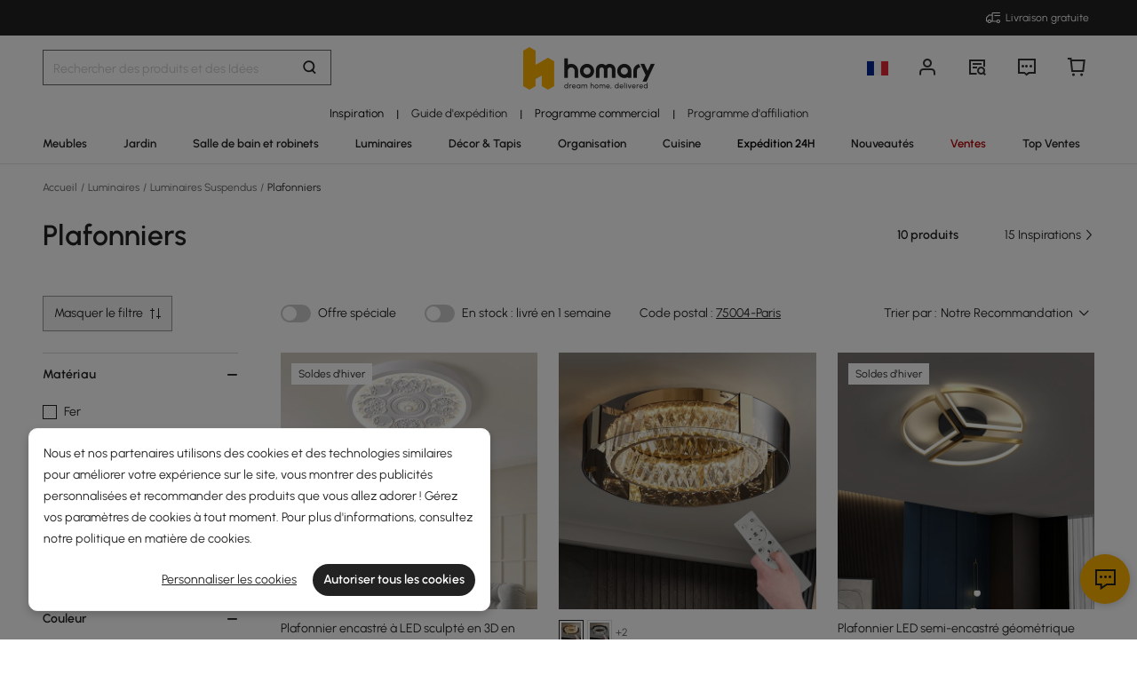

--- FILE ---
content_type: text/html; charset=utf-8
request_url: https://fr.homary.com/luminaires/f0/plafonniers-485.html
body_size: 69116
content:
<!doctype html>
<html data-n-head-ssr lang="fr-fr" data-n-head="%7B%22lang%22:%7B%22ssr%22:%22fr-fr%22%7D%7D">
<head>
    <title>Moderne Plafonnier LED Art Deco Qualité et Design | Homary</title><meta data-n-head="ssr" charset="utf-8"><meta data-n-head="ssr" name="viewport" content="width=device-width, initial-scale=1"><meta data-n-head="ssr" http-equiv="x-dns-prefetch-control" content="on"><meta data-n-head="ssr" name="p:domain_verify" content="a1944cfa072722487b646d4607a54c95"><meta data-n-head="ssr" name="keywords" content="plafonnier moderne, plafonnier led, plafonnier art deco"><meta data-n-head="ssr" name="description" content="Moderne plafonnier LED Art Deco : bonne qualité, design unique, éclairage doux, révèle votre élégance. Achetez dès maintenant !"><meta data-n-head="ssr" property="og:url" content="https://fr.homary.com/luminaires/f0/plafonniers-485.html"><meta data-n-head="ssr" property="og:title" content="Moderne Plafonnier LED Art Deco Qualité et Design | Homary"><meta data-n-head="ssr" property="og:type" content="website"><meta data-n-head="ssr" property="og:description" content="Moderne plafonnier LED Art Deco : bonne qualité, design unique, éclairage doux, révèle votre élégance. Achetez dès maintenant !"><meta data-n-head="ssr" property="og:image" content="https://img5.su-cdn.com/common/2022/04/12/c64a9eb3ddf5484d139fdcf7ca746e3a.png"><meta data-n-head="ssr" property="fb:app_id" content="323056598293129"><link data-n-head="ssr" rel="icon" type="image/x-icon" href="https://img5.su-cdn.com/common/2023/05/05/homary.ico"><link data-n-head="ssr" rel="alternate" hreflang="en-gb" href="https://uk.homary.com/lighting/f0/ceiling-lights-221.html"><link data-n-head="ssr" rel="alternate" hreflang="x-default" href="https://www.homary.com/lighting/f0/ceiling-lights-63.html"><link data-n-head="ssr" rel="alternate" hreflang="en" href="https://www.homary.com/lighting/f0/ceiling-lights-63.html"><link data-n-head="ssr" rel="alternate" hreflang="en-us" href="https://www.homary.com/lighting/f0/ceiling-lights-63.html"><link data-n-head="ssr" rel="alternate" hreflang="en-au" href="https://au.homary.com/lighting/f0/ceiling-lights-375.html"><link data-n-head="ssr" rel="alternate" hreflang="de" href="https://de.homary.com/leuchten/f0/deckenleuchten-609.html"><link data-n-head="ssr" rel="alternate" hreflang="de-de" href="https://de.homary.com/leuchten/f0/deckenleuchten-609.html"><link data-n-head="ssr" rel="alternate" hreflang="de-at" href="https://de.homary.com/leuchten/f0/deckenleuchten-609.html"><link data-n-head="ssr" rel="alternate" hreflang="en-at" href="https://de.homary.com/en/leuchten/f0/deckenleuchten-609.html"><link data-n-head="ssr" rel="alternate" hreflang="en-be" href="https://de.homary.com/en/leuchten/f0/deckenleuchten-609.html"><link data-n-head="ssr" rel="alternate" hreflang="nl-be" href="https://de.homary.com/nl/leuchten/f0/deckenleuchten-609.html"><link data-n-head="ssr" rel="alternate" hreflang="en-nl" href="https://de.homary.com/en/leuchten/f0/deckenleuchten-609.html"><link data-n-head="ssr" rel="alternate" hreflang="nl-nl" href="https://de.homary.com/nl/leuchten/f0/deckenleuchten-609.html"><link data-n-head="ssr" rel="alternate" hreflang="fr-be" href="https://de.homary.com/fr/leuchten/f0/deckenleuchten-609.html"><link data-n-head="ssr" rel="alternate" hreflang="pl-pl" href="https://de.homary.com/pl/leuchten/f0/deckenleuchten-609.html"><link data-n-head="ssr" rel="alternate" hreflang="cs-cz" href="https://de.homary.com/cs/leuchten/f0/deckenleuchten-609.html"><link data-n-head="ssr" rel="alternate" hreflang="it" href="https://de.homary.com/it/leuchten/f0/deckenleuchten-609.html"><link data-n-head="ssr" rel="alternate" hreflang="it-it" href="https://de.homary.com/it/leuchten/f0/deckenleuchten-609.html"><link data-n-head="ssr" rel="alternate" hreflang="es" href="https://es.homary.com/iluminación/f0/lámparas-de-techo-796.html"><link data-n-head="ssr" rel="alternate" hreflang="es-es" href="https://es.homary.com/iluminación/f0/lámparas-de-techo-796.html"><link data-n-head="ssr" rel="alternate" hreflang="en-pt" href="https://es.homary.com/en/iluminación/f0/lámparas-de-techo-796.html"><link data-n-head="ssr" rel="alternate" hreflang="en-cz" href="https://es.homary.com/en/iluminación/f0/lámparas-de-techo-796.html"><link data-n-head="ssr" rel="alternate" hreflang="en-dk" href="https://es.homary.com/en/iluminación/f0/lámparas-de-techo-796.html"><link data-n-head="ssr" rel="alternate" hreflang="en-pl" href="https://es.homary.com/en/iluminación/f0/lámparas-de-techo-796.html"><link data-n-head="ssr" rel="alternate" hreflang="fr-lu" href="https://es.homary.com/fr/iluminación/f0/lámparas-de-techo-796.html"><link data-n-head="ssr" rel="alternate" hreflang="en-ie" href="https://es.homary.com/en/iluminación/f0/lámparas-de-techo-796.html"><link data-n-head="ssr" rel="alternate" hreflang="pt-pt" href="https://es.homary.com/pt/iluminación/f0/lámparas-de-techo-796.html"><link data-n-head="ssr" rel="alternate" hreflang="cs-cz" href="https://es.homary.com/cs/iluminación/f0/lámparas-de-techo-796.html"><link data-n-head="ssr" rel="alternate" hreflang="fr" href="https://fr.homary.com/luminaires/f0/plafonniers-485.html"><link data-n-head="ssr" rel="alternate" hreflang="fr-fr" href="https://fr.homary.com/luminaires/f0/plafonniers-485.html"><link data-n-head="ssr" rel="alternate" media="only screen and (max-width: 640px)" href="https://fr.homary.com/luminaires/f0/plafonniers-485.html"><link data-n-head="ssr" rel="canonical" href="https://fr.homary.com/luminaires/f0/plafonniers-485.html"><link data-n-head="ssr" rel="preload" as="image" href="https://img5.su-cdn.com/cdn-cgi/image/width=600,height=600/mall/file/2024/05/28/96a9814723a12620931c7e4909463f47.jpg"><link data-n-head="ssr" rel="preload" as="image" href="https://img5.su-cdn.com/cdn-cgi/image/width=600,height=600/mall/file/2024/06/21/ec904eb31d2b27c26d7008653e310eef.jpg"><link data-n-head="ssr" rel="preload" as="image" href="https://img5.su-cdn.com/cdn-cgi/image/width=600,height=600/mall/file/2021/10/08/85ee938ff7c54a56aa73523254ef58d5.jpg"><link data-n-head="ssr" rel="preload" as="image" href="https://img5.su-cdn.com/cdn-cgi/image/width=600,height=600/mall/file/2025/05/26/1000x1000_2ef41017b604a91b424f0e2d14080577.jpg"><link data-n-head="ssr" rel="preload" as="image" href="https://img5.su-cdn.com/cdn-cgi/image/width=600,height=600/mall/file/2023/05/27/138e6b4419fe6a432a1b40f78802848a.jpg"><link data-n-head="ssr" rel="preload" as="image" href="https://img5.su-cdn.com/cdn-cgi/image/width=600,height=600/mall/file/2022/01/11/8b7e644159084524b1765bce7a4c5975.jpg"><link data-n-head="ssr" rel="preload" as="image" href="https://img5.su-cdn.com/cdn-cgi/image/width=600,height=600/mall/file/2021/08/23/cb04bb12e50d428db2df5beb8cf3d7b0.jpg"><link data-n-head="ssr" rel="preload" as="image" href="https://img5.su-cdn.com/cdn-cgi/image/width=600,height=600/mall/file/2021/08/26/f3f7cabe8a394874908cf2d40a2ffcd4.jpg"><script data-n-head="ssr" src="https://img5.su-cdn.com/common/2024/02/27/db0b3c3bce61fe6d98a72d0cbaba4d1a.js" type="text/javascript" charset="utf-8" defer></script><script data-n-head="ssr" src="https://asset.fwcdn3.com/js/fwn.js" type="text/javascript" charset="utf-8" defer></script><script data-n-head="ssr" data-hid="nuxt-jsonld-36c5b0a4" type="application/ld+json">[{"@context":"https://schema.org","@type":"BreadcrumbList","itemListElement":[{"@type":"ListItem","position":1,"item":{"@type":"Thing","name":"Accueil","@id":"https://fr.homary.com/"}},{"@type":"ListItem","position":2,"item":{"@type":"Thing","name":"Luminaires","@id":"https://fr.homary.com/luminaires/f0/luminaires-480.html"}},{"@type":"ListItem","position":3,"item":{"@type":"Thing","name":"Luminaires Suspendus","@id":"https://fr.homary.com/luminaires/f0/luminaires-suspendus-481.html"}},{"@type":"ListItem","position":4,"item":{"@type":"Thing","name":"Plafonniers","@id":"https://fr.homary.com/luminaires/f0/plafonniers-485.html"}}]},{"@context":"https://schema.org","@type":"WebPage","url":"https://fr.homary.com/luminaires/f0/plafonniers-485.html","mainEntity":[{"@type":"WebPageElement","offers":{"@type":"Offer","itemOffered":[{"@type":"Product","aggregateRating":{"@type":"AggregateRating","ratingValue":"4.8","reviewCount":22,"itemReviewed":"Plafonnier encastr  LED sculpt en 3D en rsine blanche lgante franaise","bestRating":"5","worstRating":"1"},"description":"Plafonnier encastré à LED sculpté en 3D en résine blanche élégante française","image":"https://img5.su-cdn.com/cdn-cgi/image/width=750,height=750/mall/file/2024/05/28/96a9814723a12620931c7e4909463f47.jpg","name":"Plafonnier encastré à LED sculpté en 3D en résine blanche élégante française","offers":{"@type":"Offer","availability":"https://schema.org/InStock","price":"119.99","priceCurrency":"EUR","priceValidUntil":"2026-01-22","url":"/item/french-elegant-white-resin-3d-carved-led-3-modes-dimmable-flush-ceiling-light-51089.html","shippingDetails":{"@type":"OfferShippingDetails","shippingRate":{"@type":"MonetaryAmount","value":"0","currency":"EUR"},"shippingDestination":[{"@type":"DefinedRegion","name":"France","addressCountry":"FR"},{"@type":"DefinedRegion","name":"Monaco","addressCountry":"MC"},{"@type":"DefinedRegion","name":"Luxembourg","addressCountry":"LU"}]},"hasMerchantReturnPolicy":{"@type":"MerchantReturnPolicy","applicableCountry":"FR","returnPolicyCategory":"https://schema.org/MerchantReturnFiniteReturnWindow","merchantReturnDays":30,"returnFees":"https://schema.org/FreeReturn","returnMethod":"https://schema.org/ReturnByMail"},"returnPolicy":{"@type":"ReturnPolicy","returnFee":{"@type":"MonetaryAmount","currency":"EUR","value":0},"refundType":"FullRefund","returnMethod":"MailReturn"}},"sku":"DJ196EP221"},{"@type":"Product","aggregateRating":{"@type":"AggregateRating","ratingValue":"4.9","reviewCount":31,"itemReviewed":"Plafonniers  intensit variable en cristal 3 modes clairage LED encastr avec tlcommande","bestRating":"5","worstRating":"1"},"description":"Plafonniers à intensité variable en cristal, 3 modes, éclairage LED encastré avec télécommande","image":"https://img5.su-cdn.com/cdn-cgi/image/width=750,height=750/mall/file/2024/06/21/ec904eb31d2b27c26d7008653e310eef.jpg","name":"Plafonniers à intensité variable en cristal, 3 modes, éclairage LED encastré avec télécommande","offers":{"@type":"Offer","availability":"https://schema.org/InStock","price":"159.99","priceCurrency":"EUR","priceValidUntil":"2026-01-22","url":"/item/crystal-dimmable-ceiling-lights-3-modes-led-flush-mount-light-with-remote-control-51086.html","shippingDetails":{"@type":"OfferShippingDetails","shippingRate":{"@type":"MonetaryAmount","value":"0","currency":"EUR"},"shippingDestination":[{"@type":"DefinedRegion","name":"France","addressCountry":"FR"},{"@type":"DefinedRegion","name":"Monaco","addressCountry":"MC"},{"@type":"DefinedRegion","name":"Luxembourg","addressCountry":"LU"}]},"hasMerchantReturnPolicy":{"@type":"MerchantReturnPolicy","applicableCountry":"FR","returnPolicyCategory":"https://schema.org/MerchantReturnFiniteReturnWindow","merchantReturnDays":30,"returnFees":"https://schema.org/FreeReturn","returnMethod":"https://schema.org/ReturnByMail"},"returnPolicy":{"@type":"ReturnPolicy","returnFee":{"@type":"MonetaryAmount","currency":"EUR","value":0},"refundType":"FullRefund","returnMethod":"MailReturn"}},"sku":"DJ40861S6A"},{"@type":"Product","aggregateRating":{"@type":"AggregateRating","ratingValue":"5.0","reviewCount":3,"itemReviewed":"Plafonnier LED semi-encastr gomtrique avec cadre dor","bestRating":"5","worstRating":"1"},"description":"Plafonnier LED semi-encastré géométrique avec cadre doré","image":"https://img5.su-cdn.com/cdn-cgi/image/width=750,height=750/mall/file/2021/10/08/85ee938ff7c54a56aa73523254ef58d5.jpg","name":"Plafonnier LED semi-encastré géométrique avec cadre doré","offers":{"@type":"Offer","availability":"https://schema.org/InStock","price":"99.99","priceCurrency":"EUR","priceValidUntil":"9999-12-31","url":"/item/geometric-semi-flush-mount-led-ceiling-light-with-golden-frame-35439.html","shippingDetails":{"@type":"OfferShippingDetails","shippingRate":{"@type":"MonetaryAmount","value":"0","currency":"EUR"},"shippingDestination":[{"@type":"DefinedRegion","name":"France","addressCountry":"FR"},{"@type":"DefinedRegion","name":"Monaco","addressCountry":"MC"},{"@type":"DefinedRegion","name":"Luxembourg","addressCountry":"LU"}]},"hasMerchantReturnPolicy":{"@type":"MerchantReturnPolicy","applicableCountry":"FR","returnPolicyCategory":"https://schema.org/MerchantReturnFiniteReturnWindow","merchantReturnDays":30,"returnFees":"https://schema.org/FreeReturn","returnMethod":"https://schema.org/ReturnByMail"},"returnPolicy":{"@type":"ReturnPolicy","returnFee":{"@type":"MonetaryAmount","currency":"EUR","value":0},"refundType":"FullRefund","returnMethod":"MailReturn"}},"sku":"35915290642"},{"@type":"Product","aggregateRating":{"@type":"AggregateRating","ratingValue":"4.9","reviewCount":31,"itemReviewed":"Plafonniers  intensit variable en cristal 3 modes clairage LED encastr avec tlcommande","bestRating":"5","worstRating":"1"},"description":"Plafonniers à intensité variable en cristal, 3 modes, éclairage LED encastré avec télécommande","image":"https://img5.su-cdn.com/cdn-cgi/image/width=750,height=750/mall/file/2025/05/26/1000x1000_2ef41017b604a91b424f0e2d14080577.jpg","name":"Plafonniers à intensité variable en cristal, 3 modes, éclairage LED encastré avec télécommande","offers":{"@type":"Offer","availability":"https://schema.org/InStock","price":"159.99","priceCurrency":"EUR","priceValidUntil":"9999-12-31","url":"/item/crystal-dimmable-ceiling-lights-3-modes-led-flush-mount-light-with-remote-control-52721.html","shippingDetails":{"@type":"OfferShippingDetails","shippingRate":{"@type":"MonetaryAmount","value":"0","currency":"EUR"},"shippingDestination":[{"@type":"DefinedRegion","name":"France","addressCountry":"FR"},{"@type":"DefinedRegion","name":"Monaco","addressCountry":"MC"},{"@type":"DefinedRegion","name":"Luxembourg","addressCountry":"LU"}]},"hasMerchantReturnPolicy":{"@type":"MerchantReturnPolicy","applicableCountry":"FR","returnPolicyCategory":"https://schema.org/MerchantReturnFiniteReturnWindow","merchantReturnDays":30,"returnFees":"https://schema.org/FreeReturn","returnMethod":"https://schema.org/ReturnByMail"},"returnPolicy":{"@type":"ReturnPolicy","returnFee":{"@type":"MonetaryAmount","currency":"EUR","value":0},"refundType":"FullRefund","returnMethod":"MailReturn"}},"sku":"DJ2N0C6116"},{"@type":"Product","aggregateRating":{"@type":"AggregateRating","ratingValue":"4.8","reviewCount":10,"itemReviewed":"Plafonnier LED de forme irrgulire encastr en bois de chne nordique","bestRating":"5","worstRating":"1"},"description":"Plafonnier LED de forme irrégulière encastré en bois de chêne nordique","image":"https://img5.su-cdn.com/cdn-cgi/image/width=750,height=750/mall/file/2023/05/27/138e6b4419fe6a432a1b40f78802848a.jpg","name":"Plafonnier LED de forme irrégulière encastré en bois de chêne nordique","offers":{"@type":"Offer","availability":"https://schema.org/InStock","price":"139.99","priceCurrency":"EUR","priceValidUntil":"9999-12-31","url":"/item/nordic-oak-wood-flush-mount-led-irregular-shape-ceiling-light-52812.html","shippingDetails":{"@type":"OfferShippingDetails","shippingRate":{"@type":"MonetaryAmount","value":"0","currency":"EUR"},"shippingDestination":[{"@type":"DefinedRegion","name":"France","addressCountry":"FR"},{"@type":"DefinedRegion","name":"Monaco","addressCountry":"MC"},{"@type":"DefinedRegion","name":"Luxembourg","addressCountry":"LU"}]},"hasMerchantReturnPolicy":{"@type":"MerchantReturnPolicy","applicableCountry":"FR","returnPolicyCategory":"https://schema.org/MerchantReturnFiniteReturnWindow","merchantReturnDays":30,"returnFees":"https://schema.org/FreeReturn","returnMethod":"https://schema.org/ReturnByMail"},"returnPolicy":{"@type":"ReturnPolicy","returnFee":{"@type":"MonetaryAmount","currency":"EUR","value":0},"refundType":"FullRefund","returnMethod":"MailReturn"}},"sku":"DJ49769ZJ5"},{"@type":"Product","aggregateRating":{"@type":"AggregateRating","ratingValue":"5.0","reviewCount":44,"itemReviewed":"Plafonnier Encastre Gomtrique LED Moderne en Or et Noir","bestRating":"5","worstRating":"1"},"description":"Plafonnier Encastrée Géométrique LED Moderne en Or et Noir","image":"https://img5.su-cdn.com/cdn-cgi/image/width=750,height=750/mall/file/2022/01/11/8b7e644159084524b1765bce7a4c5975.jpg","name":"Plafonnier Encastrée Géométrique LED Moderne en Or et Noir","offers":{"@type":"Offer","availability":"https://schema.org/InStock","price":"109.99","priceCurrency":"EUR","priceValidUntil":"9999-12-31","url":"/item/modern-led-geometric-flush-mount-light-in-gold-black-37710.html","shippingDetails":{"@type":"OfferShippingDetails","shippingRate":{"@type":"MonetaryAmount","value":"0","currency":"EUR"},"shippingDestination":[{"@type":"DefinedRegion","name":"France","addressCountry":"FR"},{"@type":"DefinedRegion","name":"Monaco","addressCountry":"MC"},{"@type":"DefinedRegion","name":"Luxembourg","addressCountry":"LU"}]},"hasMerchantReturnPolicy":{"@type":"MerchantReturnPolicy","applicableCountry":"FR","returnPolicyCategory":"https://schema.org/MerchantReturnFiniteReturnWindow","merchantReturnDays":30,"returnFees":"https://schema.org/FreeReturn","returnMethod":"https://schema.org/ReturnByMail"},"returnPolicy":{"@type":"ReturnPolicy","returnFee":{"@type":"MonetaryAmount","currency":"EUR","value":0},"refundType":"FullRefund","returnMethod":"MailReturn"}},"sku":"18906836215"},{"@type":"Product","aggregateRating":{"@type":"AggregateRating","ratingValue":"4.4","reviewCount":10,"itemReviewed":"Plafonnier encastr  LED multi-cercles  5 feux en noir et or","bestRating":"5","worstRating":"1"},"description":"Plafonnier encastré à LED multi-cercles à 5 feux en noir et or","image":"https://img5.su-cdn.com/cdn-cgi/image/width=750,height=750/mall/file/2021/08/23/cb04bb12e50d428db2df5beb8cf3d7b0.jpg","name":"Plafonnier encastré à LED multi-cercles à 5 feux en noir et or","offers":{"@type":"Offer","availability":"https://schema.org/InStock","price":"199.99","priceCurrency":"EUR","priceValidUntil":"9999-12-31","url":"/item/multicircles-5light-led-flush-mount-ceiling-light-in-black-gold-35435.html","shippingDetails":{"@type":"OfferShippingDetails","shippingRate":{"@type":"MonetaryAmount","value":"0","currency":"EUR"},"shippingDestination":[{"@type":"DefinedRegion","name":"France","addressCountry":"FR"},{"@type":"DefinedRegion","name":"Monaco","addressCountry":"MC"},{"@type":"DefinedRegion","name":"Luxembourg","addressCountry":"LU"}]},"hasMerchantReturnPolicy":{"@type":"MerchantReturnPolicy","applicableCountry":"FR","returnPolicyCategory":"https://schema.org/MerchantReturnFiniteReturnWindow","merchantReturnDays":30,"returnFees":"https://schema.org/FreeReturn","returnMethod":"https://schema.org/ReturnByMail"},"returnPolicy":{"@type":"ReturnPolicy","returnFee":{"@type":"MonetaryAmount","currency":"EUR","value":0},"refundType":"FullRefund","returnMethod":"MailReturn"}},"sku":"74897011864"},{"@type":"Product","aggregateRating":{"@type":"AggregateRating","ratingValue":"4.8","reviewCount":17,"itemReviewed":"Lampe encastre moderne en acrylique  5 lumires en or avec cristal","bestRating":"5","worstRating":"1"},"description":"Lampe encastrée moderne en acrylique à 5 lumières en or avec cristal","image":"https://img5.su-cdn.com/cdn-cgi/image/width=750,height=750/mall/file/2021/08/26/f3f7cabe8a394874908cf2d40a2ffcd4.jpg","name":"Lampe encastrée moderne en acrylique à 5 lumières en or avec cristal","offers":{"@type":"Offer","availability":"https://schema.org/InStock","price":"119.99","priceCurrency":"EUR","priceValidUntil":"9999-12-31","url":"/item/modern-drum-acrylic-5light-flush-mount-light-in-gold-with-crystal-36208.html","shippingDetails":{"@type":"OfferShippingDetails","shippingRate":{"@type":"MonetaryAmount","value":"0","currency":"EUR"},"shippingDestination":[{"@type":"DefinedRegion","name":"France","addressCountry":"FR"},{"@type":"DefinedRegion","name":"Monaco","addressCountry":"MC"},{"@type":"DefinedRegion","name":"Luxembourg","addressCountry":"LU"}]},"hasMerchantReturnPolicy":{"@type":"MerchantReturnPolicy","applicableCountry":"FR","returnPolicyCategory":"https://schema.org/MerchantReturnFiniteReturnWindow","merchantReturnDays":30,"returnFees":"https://schema.org/FreeReturn","returnMethod":"https://schema.org/ReturnByMail"},"returnPolicy":{"@type":"ReturnPolicy","returnFee":{"@type":"MonetaryAmount","currency":"EUR","value":0},"refundType":"FullRefund","returnMethod":"MailReturn"}},"sku":"11012973942"},{"@type":"Product","aggregateRating":{"@type":"AggregateRating","ratingValue":"4.9","reviewCount":18,"itemReviewed":"Plafonnier Moderne Anneau Or Rond LED Encastr","bestRating":"5","worstRating":"1"},"description":"Plafonnier Moderne Anneau Or Rond LED Encastré","image":"https://img5.su-cdn.com/cdn-cgi/image/width=750,height=750/mall/2021/04/06/4442073a1bc949aab413bf7a29074b14.jpg","name":"Plafonnier Moderne Anneau Or Rond LED Encastré","offers":{"@type":"Offer","availability":"https://schema.org/InStock","price":"139.99","priceCurrency":"EUR","priceValidUntil":"9999-12-31","url":"/item/modern-gold-ring-ceiling-light-round-led-flush-mount-lighting-14137.html","shippingDetails":{"@type":"OfferShippingDetails","shippingRate":{"@type":"MonetaryAmount","value":"0","currency":"EUR"},"shippingDestination":[{"@type":"DefinedRegion","name":"France","addressCountry":"FR"},{"@type":"DefinedRegion","name":"Monaco","addressCountry":"MC"},{"@type":"DefinedRegion","name":"Luxembourg","addressCountry":"LU"}]},"hasMerchantReturnPolicy":{"@type":"MerchantReturnPolicy","applicableCountry":"FR","returnPolicyCategory":"https://schema.org/MerchantReturnFiniteReturnWindow","merchantReturnDays":30,"returnFees":"https://schema.org/FreeReturn","returnMethod":"https://schema.org/ReturnByMail"},"returnPolicy":{"@type":"ReturnPolicy","returnFee":{"@type":"MonetaryAmount","currency":"EUR","value":0},"refundType":"FullRefund","returnMethod":"MailReturn"}},"sku":"J011251-2V"},{"@type":"Product","aggregateRating":{"@type":"AggregateRating","ratingValue":"5.0","reviewCount":1,"itemReviewed":"Plafonnier LED  montage encastr gomtrique en or et noir","bestRating":"5","worstRating":"1"},"description":"Plafonnier LED à montage encastré géométrique en or et noir","image":"https://img5.su-cdn.com/cdn-cgi/image/width=750,height=750/mall/file/2021/08/23/5e3c4f980af547fea7379b175bf3a90f.jpg","name":"Plafonnier LED à montage encastré géométrique en or et noir","offers":{"@type":"Offer","availability":"https://schema.org/InStock","price":"129.99","priceCurrency":"EUR","priceValidUntil":"9999-12-31","url":"/item/geometric-flush-mount-led-ceiling-light-in-gold-black-35441.html","shippingDetails":{"@type":"OfferShippingDetails","shippingRate":{"@type":"MonetaryAmount","value":"0","currency":"EUR"},"shippingDestination":[{"@type":"DefinedRegion","name":"France","addressCountry":"FR"},{"@type":"DefinedRegion","name":"Monaco","addressCountry":"MC"},{"@type":"DefinedRegion","name":"Luxembourg","addressCountry":"LU"}]},"hasMerchantReturnPolicy":{"@type":"MerchantReturnPolicy","applicableCountry":"FR","returnPolicyCategory":"https://schema.org/MerchantReturnFiniteReturnWindow","merchantReturnDays":30,"returnFees":"https://schema.org/FreeReturn","returnMethod":"https://schema.org/ReturnByMail"},"returnPolicy":{"@type":"ReturnPolicy","returnFee":{"@type":"MonetaryAmount","currency":"EUR","value":0},"refundType":"FullRefund","returnMethod":"MailReturn"}},"sku":"34675562236"}]}}]},{"@context":"https://schema.org","@type":"FAQPage","name":"Moderne Plafonnier LED Art Deco Qualité et Design | Homary","mainEntity":[{"@type":"Question","name":"Quelles sont les options d&#x27;expédition pour Plafonniers?","acceptedAnswer":{"@type":"Answer","text":"Tous les Plafonniers peuvent vous être expédiés à domicile."}},{"@type":"Question","name":"Quelles sont les Type De Température De Couleur les plus populaires pour Plafonniers?","acceptedAnswer":{"@type":"Answer","text":"Les Type De Température De Couleur les plus populaires pour Plafonniers sont Blanc Chaud,Blanc Froid,Blanc Neutre. Découvrez Blanc Chaud Plafonniers,Blanc Froid Plafonniers,Blanc Neutre Plafonniers"}},{"@type":"Question","name":"Y a-t-il un produit Blanc disponible en Plafonniers?","acceptedAnswer":{"@type":"Answer","text":"Oui, nous proposons des produits Blanc en Plafonniers. Découvrez Blanc Plafonniers."}},{"@type":"Question","name":"Quels sont les Plafonniers Matériau les plus populaires?","acceptedAnswer":{"@type":"Answer","text":"Fer Plafonniers,Aluminium Plafonniers,Métal Plafonniers font partie des produits les plus populaires de Plafonniers."}}],"inLanguage":"fr","url":"https://fr.homary.com/luminaires/f0/plafonniers-485.html"}]</script><link rel="preload" href="https://static.su-cdn.com/js/runtime.c7c5d7195ddaa2b6f88e.js" as="script"><link rel="preload" href="https://static.su-cdn.com/css/ant-design-vue.875983756813d2067266.css" as="style"><link rel="preload" href="https://static.su-cdn.com/js/ant-design-vue.df04140f7eef818ddd11.js" as="script"><link rel="preload" href="https://static.su-cdn.com/js/commons/app.22dba43900548c7a097c.js" as="script"><link rel="preload" href="https://static.su-cdn.com/js/request.163b39fbc9df35f6acc4.js" as="script"><link rel="preload" href="https://static.su-cdn.com/css/lib.4fead539c6241d0a64bf.css" as="style"><link rel="preload" href="https://static.su-cdn.com/js/lib.e06a33b45527f6e32e07.js" as="script"><link rel="preload" href="https://static.su-cdn.com/js/plugins.cf89ee65751e1708aedb.js" as="script"><link rel="preload" href="https://static.su-cdn.com/js/lodash.1ae6a9743f54f88ce75c.js" as="script"><link rel="preload" href="https://static.su-cdn.com/css/swiper.aec97e44abb430dbaf6e.css" as="style"><link rel="preload" href="https://static.su-cdn.com/js/swiper.32d0ab2caee792c51e56.js" as="script"><link rel="preload" href="https://static.su-cdn.com/js/moment.04bc1629661f4ad8517e.js" as="script"><link rel="preload" href="https://static.su-cdn.com/js/vueqr.9df9c427e92a1d124832.js" as="script"><link rel="preload" href="https://static.su-cdn.com/js/xgplayer.9ffbb1289a09aa9e276d.js" as="script"><link rel="preload" href="https://static.su-cdn.com/css/app.faee6588f62c04ea6329.css" as="style"><link rel="preload" href="https://static.su-cdn.com/js/app.23f3f9c17f3cb16763fc.js" as="script"><link rel="preload" href="https://static.su-cdn.com/css/pages/category/index.28989f3b0677bb686c78.css" as="style"><link rel="preload" href="https://static.su-cdn.com/js/pages/category/index.1edf790ce8adb2f78c3a.js" as="script"><link rel="preload" href="https://static.su-cdn.com/css/pages/activity-list/newcomer-landing-page/pages/category/index/pages/index/pages/landing-product/ind/88d14c18.6b83f85d8726cbfa2dd4.css" as="style"><link rel="preload" href="https://static.su-cdn.com/js/pages/activity-list/newcomer-landing-page/pages/category/index/pages/index/pages/landing-product/ind/88d14c18.d5a0955c8f4104f96851.js" as="script"><link rel="preload" href="https://static.su-cdn.com/css/pages/activity-list/newcomer-landing-page/pages/category/index/pages/landing-product/index/pages/roo/fda4be34.3b7bd7c04a98eb76fe10.css" as="style"><link rel="preload" href="https://static.su-cdn.com/js/pages/activity-list/newcomer-landing-page/pages/category/index/pages/landing-product/index/pages/roo/fda4be34.e854eff5d9a75e1d1fbf.js" as="script"><link rel="stylesheet" href="https://static.su-cdn.com/css/ant-design-vue.875983756813d2067266.css"><link rel="stylesheet" href="https://static.su-cdn.com/css/lib.4fead539c6241d0a64bf.css"><link rel="stylesheet" href="https://static.su-cdn.com/css/swiper.aec97e44abb430dbaf6e.css"><link rel="stylesheet" href="https://static.su-cdn.com/css/app.faee6588f62c04ea6329.css"><link rel="stylesheet" href="https://static.su-cdn.com/css/pages/category/index.28989f3b0677bb686c78.css"><link rel="stylesheet" href="https://static.su-cdn.com/css/pages/activity-list/newcomer-landing-page/pages/category/index/pages/index/pages/landing-product/ind/88d14c18.6b83f85d8726cbfa2dd4.css"><link rel="stylesheet" href="https://static.su-cdn.com/css/pages/activity-list/newcomer-landing-page/pages/category/index/pages/landing-product/index/pages/roo/fda4be34.3b7bd7c04a98eb76fe10.css">
</head>
<body>
<div data-server-rendered="true" id="__nuxt"><!----><div id="__layout"><div data-v-b1ca2c6c data-v-b1ca2c6c><section data-v-b1ca2c6c><header class="home-header" data-v-b1ca2c6c><div class="head" data-v-555550eb data-v-b1ca2c6c><div class="home-header-content" data-v-e167fdf4 data-v-555550eb><div class="new-top-banner" data-v-2432625e data-v-e167fdf4><div class="new-top-info responsive-wrap" data-v-2432625e><!----> <span class="slot-left" data-v-2432625e></span> <div class="top-right" data-v-2432625e><div class="free-shipping top-right-item" data-v-2432625e><i class="iconfont iconfree_sp" data-v-2432625e></i> <span class="text" data-v-2432625e>Free Shipping</span></div> <!----> <!----> <!----></div></div> <!----></div> <div class="nav-bar-warpper" data-v-e167fdf4><div class="nav-bar-tools responsive-wrap" data-v-e167fdf4><div class="search" data-v-e167fdf4><div class="search-input" data-v-21a68ed1 data-v-e167fdf4><div class="h-search-bg" style="display:none;" data-v-21a68ed1></div> <span class="search-warp ant-input-affix-wrapper ant-input-affix-wrapper-lg" data-v-21a68ed1><input placeholder="Search for products and ideas" type="text" autocomplete="off" value="" class="ant-input ant-input-lg"><span class="ant-input-suffix"></span></span> <input type="text" value="" class="hidden-input ant-input" data-v-21a68ed1> <div class="right-content right-content-new" data-v-21a68ed1><div class="right-content-info" data-v-21a68ed1><i class="iconfont iconsearch" data-v-21a68ed1></i></div></div> <!----> <!----> <!----> <!----></div></div> <div class="logo-box" data-v-e167fdf4><div class="logo-warp" data-v-e167fdf4><a href="/" data-v-e167fdf4><img alt="Homary" src="https://img5.su-cdn.com/common/2025/10/14/296x96_55f23a23f3a79bd96b2f99faa34a72a1.png" class="logo-img" style="vertical-align:middle;cursor:pointer;" data-v-026270ca data-v-e167fdf4></a></div></div> <ul class="nav-button-tools" data-v-e167fdf4><li class="nav-button-tools-li" data-v-e167fdf4><a class="config" data-v-e167fdf4 data-v-e167fdf4><div class="site-icon-box" data-v-e167fdf4><img alt="National flag" src="" title="fr" class="site-icon" style="display:none;" data-v-026270ca data-v-e167fdf4></div></a></li> <li class="nav-button-tools-li" data-v-e167fdf4><div class="user-info" data-v-e167fdf4 data-v-e167fdf4><span title="Account" class="icon" data-v-e167fdf4><i class="iconfont iconpublic_nav_new_user" data-v-e167fdf4></i></span></div></li> <li class="nav-button-tools-li nav-orders" data-v-e167fdf4><div class="nav-orders-info" data-v-e167fdf4><span title="My Orders" class="icon" data-v-e167fdf4><i class="iconfont iconpublic_nav_new_order" data-v-e167fdf4></i></span></div></li> <li class="nav-button-tools-li" data-v-e167fdf4><div class="support-div" data-v-e167fdf4 data-v-e167fdf4><span title="Support" class="icon" data-v-e167fdf4><i class="iconfont iconpublic_nav_new_support" data-v-e167fdf4></i></span></div></li> <li class="nav-button-tools-li nav-button-tools-cart" data-v-e167fdf4><div class="cart-warp" data-v-e167fdf4><!----> <div class="cart-box-icon" data-v-e167fdf4><span title="Cart" class="icon" data-v-e167fdf4><i class="iconfont iconpublic_nav_new_cart" data-v-e167fdf4></i></span></div></div> <div data-v-cc07d624 data-v-e167fdf4><!----> <!----></div></li></ul></div> <div data-v-0f3b2336 data-v-e167fdf4><!----></div></div> <!----> <!----></div> <div class="sticky home-category" data-v-637472c0 data-v-555550eb><div class="responsive-wrap secondary-channel" data-v-4ef342ac data-v-637472c0><nav class="secondary-channel-warp" data-v-4ef342ac><div class="category-second-list" data-v-4ef342ac><div class="category-second-item" data-v-4ef342ac><a href="/room-ideas" aria-label="Go to Inspiration Category" aria-haspopup="true" class="box-name" data-v-4ef342ac><span class="second-nav-img" style="color:#000000;" data-v-4ef342ac>Inspiration</span></a> <span class="second-line" data-v-4ef342ac>|</span> <!----></div><div class="category-second-item" data-v-4ef342ac><a href="/delivery-guide/f0/delivery-guide-3093.html" aria-label="Go to Guide d'expédition Category" class="box-name" data-v-4ef342ac><span class="second-nav-img" style="color:#222;" data-v-4ef342ac>Guide d'expédition</span></a> <span class="second-line" data-v-4ef342ac>|</span> <!----></div><div class="category-second-item" data-v-4ef342ac><a href="/lego/business-to-business-2233.html" aria-label="Go to Programme commercial Category" class="box-name" data-v-4ef342ac><span class="second-nav-img" style="color:#000000;" data-v-4ef342ac>Programme commercial</span></a> <span class="second-line" data-v-4ef342ac>|</span> <!----></div><div class="category-second-item" data-v-4ef342ac><a href="/lego/affiliate-program-897.html" aria-label="Go to Programme d'affiliation Category" class="box-name" data-v-4ef342ac><span class="second-nav-img" style="color:#222;" data-v-4ef342ac>Programme d'affiliation</span></a> <!----> <!----></div></div> <!----></nav> <div class="mask" style="display:none;" data-v-4ef342ac></div> <div class="nav-detail" style="left:auto;display:none;" data-v-4ef342ac><!----></div></div> <div class="responsive-wrap main-channel" data-v-3d375b2b data-v-637472c0><nav class="main-channel-warp" data-v-3d375b2b><div class="category-main-list" data-v-3d375b2b><div class="category-main-item" data-v-3d375b2b><a href="/meubles/f0/meubles-467.html" aria-label="Go to Meubles Category" aria-haspopup="true" class="box-name" data-v-3d375b2b><span class="main-nav-img" style="color:#222;" data-v-3d375b2b>Meubles</span></a></div><div class="category-main-item" data-v-3d375b2b><a href="/extérieur/f0/extérieur-1154.html" aria-label="Go to Jardin Category" aria-haspopup="true" class="box-name" data-v-3d375b2b><span class="main-nav-img" style="color:#222;" data-v-3d375b2b>Jardin</span></a></div><div class="category-main-item" data-v-3d375b2b><a href="/salle-de-bains-et-robinets/f0/salle-de-bains-et-robinets-474.html" aria-label="Go to Salle de bain et robinets Category" aria-haspopup="true" class="box-name" data-v-3d375b2b><span class="main-nav-img" style="color:#222;" data-v-3d375b2b>Salle de bain et robinets</span></a></div><div class="category-main-item" data-v-3d375b2b><a href="/luminaires/f0/luminaires-480.html" aria-label="Go to Luminaires Category" aria-haspopup="true" class="box-name" data-v-3d375b2b><span class="main-nav-img" style="color:#222;" data-v-3d375b2b>Luminaires</span></a></div><div class="category-main-item" data-v-3d375b2b><a href="/décor-tapis/f0/décor-tapis-514.html" aria-label="Go to Décor &amp; Tapis Category" aria-haspopup="true" class="box-name" data-v-3d375b2b><span class="main-nav-img" style="color:#222;" data-v-3d375b2b>Décor &amp; Tapis</span></a></div><div class="category-main-item" data-v-3d375b2b><a href="/organisation/f0/organisation-508.html" aria-label="Go to Organisation Category" aria-haspopup="true" class="box-name" data-v-3d375b2b><span class="main-nav-img" style="color:#222;" data-v-3d375b2b>Organisation</span></a></div><div class="category-main-item" data-v-3d375b2b><a href="/cuisine/f0/cuisine-495.html" aria-label="Go to Cuisine Category" aria-haspopup="true" class="box-name" data-v-3d375b2b><span class="main-nav-img" style="color:#222;" data-v-3d375b2b>Cuisine</span></a></div><div class="category-main-item" data-v-3d375b2b><a href="/lego/24h-fast-dispatch-2047.html" aria-label="Go to Expédition 24H Category" class="box-name" data-v-3d375b2b><span class="main-nav-img" style="color:#000000;" data-v-3d375b2b>Expédition 24H</span></a></div><div class="category-main-item" data-v-3d375b2b><a href="/lego/new-1918.html" aria-label="Go to Nouveautés Category" class="box-name" data-v-3d375b2b><span class="main-nav-img" style="color:#222;" data-v-3d375b2b>Nouveautés</span></a></div><div class="category-main-item" data-v-3d375b2b><a href="/deals.html" aria-label="Go to Ventes Category" aria-haspopup="true" class="box-name" data-v-3d375b2b><span class="main-nav-img" style="color:#B50202;" data-v-3d375b2b>Ventes</span></a></div><div class="category-main-item" data-v-3d375b2b><a href="/best-sellers" aria-label="Go to Top Ventes Category" class="box-name" data-v-3d375b2b><span class="main-nav-img" style="color:#222;" data-v-3d375b2b>Top Ventes</span></a></div></div> <!----></nav> <div class="mask" style="display:none;" data-v-3d375b2b></div> <div class="nav-detail" style="left:auto;display:none;" data-v-3d375b2b><!----></div></div></div> <!----></div></header> <section class="ant-layout-content nuxt-content" data-v-b1ca2c6c><div class="page-div" data-v-22e0ee83 data-v-b1ca2c6c><section class="wrap" data-v-22e0ee83><div class="category-search" data-v-22e0ee83><div class="new-category-page" data-v-bea22a5c data-v-22e0ee83><div class="category-breadcrumb responsive-wrap" data-v-bea22a5c><div class="breadcrumb" data-v-772ac56f data-v-bea22a5c><div class="ant-breadcrumb" data-v-772ac56f><span data-v-772ac56f><span class="ant-breadcrumb-link"><a href="/" class="breadcrumb-link is-link" data-v-772ac56f>
                Accueil
            </a></span><span class="ant-breadcrumb-separator">/</span></span><span data-v-772ac56f><span class="ant-breadcrumb-link"><a href="/luminaires/f0/luminaires-480.html" class="breadcrumb-link is-link" data-v-772ac56f>
                Luminaires
            </a></span><span class="ant-breadcrumb-separator">/</span></span><span data-v-772ac56f><span class="ant-breadcrumb-link"><a href="/luminaires/f0/luminaires-suspendus-481.html" class="breadcrumb-link is-link" data-v-772ac56f>
                Luminaires Suspendus
            </a></span><span class="ant-breadcrumb-separator">/</span></span><span data-v-772ac56f><span class="ant-breadcrumb-link"><a href="/luminaires/f0/plafonniers-485.html" class="breadcrumb-link current-item is-link" data-v-772ac56f>
                Plafonniers
            </a></span><span class="ant-breadcrumb-separator">/</span></span></div></div></div> <div class="category-header responsive-wrap" data-v-bea22a5c><!----> <div class="category-title" data-v-bea22a5c>
                    Plafonniers
                </div> <h1 class="category-title" style="display:none;" data-v-bea22a5c>
                    Plafonniers
                </h1> <div class="category-total" data-v-bea22a5c><span class="product-nums" data-v-bea22a5c>10 Products</span> <span class="see-room" data-v-bea22a5c>
                        15 Inspirations
                        <i class="iconfont iconactivity_right" data-v-bea22a5c></i></span></div></div> <!----> <div class="new-category-filter-header-wrapper" data-v-666ae8e8 data-v-bea22a5c><div class="new-category-filter-header-placeholder" data-v-666ae8e8></div> <section class="new-category-filter-header" data-v-666ae8e8><div class="new-category-top-filter responsive-wrap" data-v-666ae8e8><div class="filter-left-block" data-v-666ae8e8><button type="button" class="filter-button ant-btn" data-v-666ae8e8><span class="text" data-v-666ae8e8>Hide Filter</span><i class="iconfont iconfilter_pc" data-v-666ae8e8></i></button></div> <div class="filter-right-block switch-select-attr-group" data-v-666ae8e8><div class="switch-select-attr-wrapper" data-v-666ae8e8><div class="switch-wrapper" data-v-666ae8e8><button type="button" role="switch" class="ant-switch" data-v-666ae8e8><span class="ant-switch-inner"></span></button> <div class="switch-text" data-v-666ae8e8>Sale</div></div> <div class="switch-wrapper" data-v-666ae8e8><button type="button" role="switch" class="ant-switch" data-v-666ae8e8><span class="ant-switch-inner"></span></button> <div class="switch-text" data-v-666ae8e8>En stock : livré en 1 semaine</div></div> <div class="category-zip-input" data-v-5ff65c30 data-v-666ae8e8><div class="ZipCodeInput" data-v-f82b8f14 data-v-5ff65c30><!----> <div class="zip-code-input-div" style="display:none;" data-v-f82b8f14><input placeholder="ZIP Code" type="text" autocomplete="off" value="" class="input ant-input" data-v-f82b8f14> <button disabled="disabled" type="button" class="btn ant-btn" data-v-f82b8f14><span>Update</span></button> <!----> <!----> <!----></div></div></div></div> <div class="product-filter" data-v-666ae8e8><div class="product-filter-sort" data-v-666ae8e8><div class="sort-by" data-v-666ae8e8>Sort By:</div> <div tabIndex="0" class="sort-select ant-select ant-select-enabled" data-v-666ae8e8><div role="combobox" aria-autocomplete="list" aria-haspopup="true" aria-controls="8502a8c0-3325-4809-d0e2-12ca86753e3e" class="ant-select-selection ant-select-selection--single"><div class="ant-select-selection__rendered"><div title="Notre Recommandation" class="ant-select-selection-selected-value" style="display:block;opacity:1;">
                                Notre Recommandation
                            </div></div><span unselectable="on" class="ant-select-arrow" style="user-select:none;webkit-user-select:none;"><i class="iconfont iconsort_down ant-select-arrow-icon" data-v-666ae8e8></i></span></div></div></div></div></div></div></section></div> <div class="responsive-wrap" data-v-bea22a5c><div class="new-category-list" data-v-bea22a5c><div class="filter-sidebar" style="display:;" data-v-bea22a5c><div class="new-attributes-filter" data-v-4090fa94 data-v-bea22a5c><div class="ant-collapse ant-collapse-icon-position-right hidden-collapse" data-v-4090fa94><div role="tablist" data-id="Matériau_13" class="atter-box-item ant-collapse-item ant-collapse-item-active" data-v-4090fa94><div role="button" tabIndex="0" aria-expanded="true" class="ant-collapse-header"><span class="arrow ant-collapse-arrow" data-v-4090fa94><i class="iconfont iconcart_qty_less" data-v-4090fa94></i> <i class="iconfont iconcart_qty_plus" style="display:none;" data-v-4090fa94></i></span>Matériau</div><div class="ant-collapse-content ant-collapse-content-active"><div class="ant-collapse-content-box"><div class="collapse-box" data-v-4090fa94><div class="ant-checkbox-group" data-v-4090fa94><div class="ant-col" data-v-4090fa94><label class="ant-checkbox-wrapper" data-v-4090fa94 data-v-4090fa94><span class="ant-checkbox"><input type="checkbox" value="00000013-d8424fa2" class="ant-checkbox-input"><span class="ant-checkbox-inner"></span></span><span><span data-v-4090fa94><a href="/luminaires/f1/fer-plafonniers-485~00000013-d8424fa2.html" title="Fer Plafonniers" class="text-link" data-v-4090fa94>
                                                    Fer
                                                    <!----></a></span></span></label></div><div class="ant-col" data-v-4090fa94><label class="ant-checkbox-wrapper" data-v-4090fa94 data-v-4090fa94><span class="ant-checkbox"><input type="checkbox" value="00000013-9362daf0" class="ant-checkbox-input"><span class="ant-checkbox-inner"></span></span><span><span data-v-4090fa94><a href="/luminaires/f1/aluminium-plafonniers-485~00000013-9362daf0.html" title="Aluminium Plafonniers" class="text-link" data-v-4090fa94>
                                                    Aluminium
                                                    <!----></a></span></span></label></div><div class="ant-col" data-v-4090fa94><label class="ant-checkbox-wrapper" data-v-4090fa94 data-v-4090fa94><span class="ant-checkbox"><input type="checkbox" value="00000013-01a3dbcd" class="ant-checkbox-input"><span class="ant-checkbox-inner"></span></span><span><span data-v-4090fa94><a href="/luminaires/f1/métal-plafonniers-485~00000013-01a3dbcd.html" title="Métal Plafonniers" class="text-link" data-v-4090fa94>
                                                    Métal
                                                    <!----></a></span></span></label></div><div class="ant-col" data-v-4090fa94><label class="ant-checkbox-wrapper" data-v-4090fa94 data-v-4090fa94><span class="ant-checkbox"><input type="checkbox" value="00000013-736819e2" class="ant-checkbox-input"><span class="ant-checkbox-inner"></span></span><span><span data-v-4090fa94><a href="/luminaires/f1/acier-inoxydable-plafonniers-485~00000013-736819e2.html" title="Acier Inoxydable Plafonniers" class="text-link" data-v-4090fa94>
                                                    Acier Inoxydable
                                                    <!----></a></span></span></label></div><div class="ant-col" data-v-4090fa94><label class="ant-checkbox-wrapper" data-v-4090fa94 data-v-4090fa94><span class="ant-checkbox"><input type="checkbox" value="00000013-451c52b6" class="ant-checkbox-input"><span class="ant-checkbox-inner"></span></span><span><span data-v-4090fa94><a href="/luminaires/f1/acrylique-plafonniers-485~00000013-451c52b6.html" title="Acrylique Plafonniers" class="text-link" data-v-4090fa94>
                                                    Acrylique
                                                    <!----></a></span></span></label></div><div class="ant-col" style="display:none;" data-v-4090fa94><label class="ant-checkbox-wrapper" data-v-4090fa94 data-v-4090fa94><span class="ant-checkbox"><input type="checkbox" value="00000013-48372685" class="ant-checkbox-input"><span class="ant-checkbox-inner"></span></span><span><span data-v-4090fa94><a href="/luminaires/f1/cristal-plafonniers-485~00000013-48372685.html" title="Cristal Plafonniers" class="text-link" data-v-4090fa94>
                                                    Cristal
                                                    <!----></a></span></span></label></div><div class="ant-col" style="display:none;" data-v-4090fa94><label class="ant-checkbox-wrapper" data-v-4090fa94 data-v-4090fa94><span class="ant-checkbox"><input type="checkbox" value="00000013-14b75f81" class="ant-checkbox-input"><span class="ant-checkbox-inner"></span></span><span><span data-v-4090fa94><a href="/luminaires/f1/pc-plafonniers-485~00000013-14b75f81.html" title="Pc Plafonniers" class="text-link" data-v-4090fa94>
                                                    Pc
                                                    <!----></a></span></span></label></div><div class="ant-col" style="display:none;" data-v-4090fa94><label class="ant-checkbox-wrapper" data-v-4090fa94 data-v-4090fa94><span class="ant-checkbox"><input type="checkbox" value="00000013-ed691f78" class="ant-checkbox-input"><span class="ant-checkbox-inner"></span></span><span><span data-v-4090fa94><a href="/luminaires/f1/silice-plafonniers-485~00000013-ed691f78.html" title="Silice Plafonniers" class="text-link" data-v-4090fa94>
                                                    Silice
                                                    <!----></a></span></span></label></div><div class="ant-col" style="display:none;" data-v-4090fa94><label class="ant-checkbox-wrapper" data-v-4090fa94 data-v-4090fa94><span class="ant-checkbox"><input type="checkbox" value="00000013-d90a905b" class="ant-checkbox-input"><span class="ant-checkbox-inner"></span></span><span><span data-v-4090fa94><a href="/luminaires/f1/verre-plafonniers-485~00000013-d90a905b.html" title="Verre Plafonniers" class="text-link" data-v-4090fa94>
                                                    Verre
                                                    <!----></a></span></span></label></div><div class="ant-col" style="display:none;" data-v-4090fa94><label class="ant-checkbox-wrapper" data-v-4090fa94 data-v-4090fa94><span class="ant-checkbox"><input type="checkbox" value="00000013-a647f1cb" class="ant-checkbox-input"><span class="ant-checkbox-inner"></span></span><span><span data-v-4090fa94><a href="/luminaires/f1/bois-de-chêne-plafonniers-485~00000013-a647f1cb.html" title="Bois De Chêne Plafonniers" class="text-link" data-v-4090fa94>
                                                    Bois De Chêne
                                                    <!----></a></span></span></label></div><div class="ant-col" style="display:none;" data-v-4090fa94><label class="ant-checkbox-wrapper" data-v-4090fa94 data-v-4090fa94><span class="ant-checkbox"><input type="checkbox" value="00000013-c08b263f" class="ant-checkbox-input"><span class="ant-checkbox-inner"></span></span><span><span data-v-4090fa94><a href="/luminaires/f1/résine-plafonniers-485~00000013-c08b263f.html" title="Résine Plafonniers" class="text-link" data-v-4090fa94>
                                                    Résine
                                                    <!----></a></span></span></label></div><div class="ant-col" style="display:none;" data-v-4090fa94><label class="ant-checkbox-wrapper" data-v-4090fa94 data-v-4090fa94><span class="ant-checkbox"><input type="checkbox" value="00000013-e70fff69" class="ant-checkbox-input"><span class="ant-checkbox-inner"></span></span><span><span data-v-4090fa94><a href="/luminaires/f1/silicone-plafonniers-485~00000013-dcf4c833.html" title="Silicone Plafonniers" class="text-link" data-v-4090fa94>
                                                    Silicone
                                                    <!----></a></span></span></label></div></div> <div class="checkbox-seemore-button" data-v-4090fa94><span data-v-4090fa94>See More</span></div></div></div></div></div><div role="tablist" data-id="Couleur_19999" class="atter-box-item ant-collapse-item ant-collapse-item-active" data-v-4090fa94><div role="button" tabIndex="0" aria-expanded="true" class="ant-collapse-header"><span class="arrow ant-collapse-arrow" data-v-4090fa94><i class="iconfont iconcart_qty_less" data-v-4090fa94></i> <i class="iconfont iconcart_qty_plus" style="display:none;" data-v-4090fa94></i></span>Couleur</div><div class="ant-collapse-content ant-collapse-content-active"><div class="ant-collapse-content-box"><div class="collapse-box" data-v-4090fa94><div class="ant-checkbox-group" data-v-4090fa94><div class="ant-col" data-v-4090fa94><label class="ant-checkbox-wrapper" data-v-4090fa94 data-v-4090fa94><span class="ant-checkbox"><input type="checkbox" value="00019999-830ee2a0" class="ant-checkbox-input"><span class="ant-checkbox-inner"></span></span><span><span data-v-4090fa94><a href="/luminaires/f1/blanc-plafonniers-485~00019999-830ee2a0.html" title="Blanc Plafonniers" class="text-link" data-v-4090fa94>
                                                    Blanc
                                                    <!----></a></span></span></label></div><div class="ant-col" data-v-4090fa94><label class="ant-checkbox-wrapper" data-v-4090fa94 data-v-4090fa94><span class="ant-checkbox"><input type="checkbox" value="00019999-e79bb26f" class="ant-checkbox-input"><span class="ant-checkbox-inner"></span></span><span><span data-v-4090fa94><a href="/luminaires/f1/doré-plafonniers-485~00019999-e79bb26f.html" title="Doré Plafonniers" class="text-link" data-v-4090fa94>
                                                    Doré
                                                    <!----></a></span></span></label></div><div class="ant-col" data-v-4090fa94><label class="ant-checkbox-wrapper" data-v-4090fa94 data-v-4090fa94><span class="ant-checkbox"><input type="checkbox" value="00019999-4844952c" class="ant-checkbox-input"><span class="ant-checkbox-inner"></span></span><span><span data-v-4090fa94><a href="/luminaires/f1/noir-plafonniers-485~00019999-4844952c.html" title="Noir Plafonniers" class="text-link" data-v-4090fa94>
                                                    Noir
                                                    <!----></a></span></span></label></div><div class="ant-col" data-v-4090fa94><label class="ant-checkbox-wrapper" data-v-4090fa94 data-v-4090fa94><span class="ant-checkbox"><input type="checkbox" value="00019999-9cafb633" class="ant-checkbox-input"><span class="ant-checkbox-inner"></span></span><span><span data-v-4090fa94><a href="/luminaires/f1/effet-vieilli-plafonniers-485~00019999-9cafb633.html" title="Bois Plafonniers" class="text-link" data-v-4090fa94>
                                                    Bois
                                                    <!----></a></span></span></label></div><div class="ant-col" data-v-4090fa94><label class="ant-checkbox-wrapper" data-v-4090fa94 data-v-4090fa94><span class="ant-checkbox"><input type="checkbox" value="00019999-cef05ff5" class="ant-checkbox-input"><span class="ant-checkbox-inner"></span></span><span><span data-v-4090fa94><a href="/luminaires/f0/plafonniers-485.html" title="Glod Plafonniers" class="text-link" data-v-4090fa94>
                                                    Glod
                                                    <!----></a></span></span></label></div></div> <!----></div></div></div></div><div role="tablist" data-id="Nombre De Lumières_37" class="atter-box-item ant-collapse-item ant-collapse-item-active" data-v-4090fa94><div role="button" tabIndex="0" aria-expanded="true" class="ant-collapse-header"><span class="arrow ant-collapse-arrow" data-v-4090fa94><i class="iconfont iconcart_qty_less" data-v-4090fa94></i> <i class="iconfont iconcart_qty_plus" style="display:none;" data-v-4090fa94></i></span>Nombre De Lumières</div><div class="ant-collapse-content ant-collapse-content-active"><div class="ant-collapse-content-box"><div class="collapse-box" data-v-4090fa94><div class="ant-checkbox-group" data-v-4090fa94><div class="ant-col" data-v-4090fa94><label class="ant-checkbox-wrapper" data-v-4090fa94 data-v-4090fa94><span class="ant-checkbox"><input type="checkbox" value="00000037-b0fcc78d" class="ant-checkbox-input"><span class="ant-checkbox-inner"></span></span><span><span data-v-4090fa94><a href="/luminaires/f1/5-ampoules-plafonniers-485~00000037-b0fcc78d.html" title="5-ampoules Plafonniers" class="text-link" data-v-4090fa94>
                                                    5-ampoules
                                                    <!----></a></span></span></label></div><div class="ant-col" data-v-4090fa94><label class="ant-checkbox-wrapper" data-v-4090fa94 data-v-4090fa94><span class="ant-checkbox"><input type="checkbox" value="00000037-44b3e39e" class="ant-checkbox-input"><span class="ant-checkbox-inner"></span></span><span><span data-v-4090fa94><a href="/luminaires/f1/1-ampoule-plafonniers-485~00000037-44b3e39e.html" title="1 Lumière Plafonniers" class="text-link" data-v-4090fa94>
                                                    1 Lumière
                                                    <!----></a></span></span></label></div></div> <!----></div></div></div></div><div role="tablist" data-id="Largeur Du Luminaire_43" class="atter-box-item ant-collapse-item ant-collapse-item-active" data-v-4090fa94><div role="button" tabIndex="0" aria-expanded="true" class="ant-collapse-header"><span class="arrow ant-collapse-arrow" data-v-4090fa94><i class="iconfont iconcart_qty_less" data-v-4090fa94></i> <i class="iconfont iconcart_qty_plus" style="display:none;" data-v-4090fa94></i></span>Largeur Du Luminaire</div><div class="ant-collapse-content ant-collapse-content-active"><div class="ant-collapse-content-box"><div class="collapse-box" data-v-4090fa94><div class="ant-checkbox-group" data-v-4090fa94><div class="ant-col" data-v-4090fa94><label class="ant-checkbox-wrapper" data-v-4090fa94 data-v-4090fa94><span class="ant-checkbox"><input type="checkbox" value="00000043-6d247a9e" class="ant-checkbox-input"><span class="ant-checkbox-inner"></span></span><span><span data-v-4090fa94><a href="/luminaires/f1/001-plafonniers-485~00000043-6d247a9e.html" title="0.01 Plafonniers" class="text-link" data-v-4090fa94>
                                                    0.01
                                                    <!----></a></span></span></label></div><div class="ant-col" data-v-4090fa94><label class="ant-checkbox-wrapper" data-v-4090fa94 data-v-4090fa94><span class="ant-checkbox"><input type="checkbox" value="00000043-caacda07" class="ant-checkbox-input"><span class="ant-checkbox-inner"></span></span><span><span data-v-4090fa94><a href="/luminaires/f1/1811-plafonniers-485~00000043-caacda07.html" title="18.11 Plafonniers" class="text-link" data-v-4090fa94>
                                                    18.11
                                                    <!----></a></span></span></label></div><div class="ant-col" data-v-4090fa94><label class="ant-checkbox-wrapper" data-v-4090fa94 data-v-4090fa94><span class="ant-checkbox"><input type="checkbox" value="00000043-f8c9cb80" class="ant-checkbox-input"><span class="ant-checkbox-inner"></span></span><span><span data-v-4090fa94><a href="/luminaires/f1/400-plafonniers-485~00000043-f8c9cb80.html" title="400 Plafonniers" class="text-link" data-v-4090fa94>
                                                    400
                                                    <!----></a></span></span></label></div><div class="ant-col" data-v-4090fa94><label class="ant-checkbox-wrapper" data-v-4090fa94 data-v-4090fa94><span class="ant-checkbox"><input type="checkbox" value="00000043-f1d332e4" class="ant-checkbox-input"><span class="ant-checkbox-inner"></span></span><span><span data-v-4090fa94><a href="/luminaires/f1/500-plafonniers-485~00000043-f1d332e4.html" title="500 Plafonniers" class="text-link" data-v-4090fa94>
                                                    500
                                                    <!----></a></span></span></label></div><div class="ant-col" data-v-4090fa94><label class="ant-checkbox-wrapper" data-v-4090fa94 data-v-4090fa94><span class="ant-checkbox"><input type="checkbox" value="00000043-02b9c7a9" class="ant-checkbox-input"><span class="ant-checkbox-inner"></span></span><span><span data-v-4090fa94><a href="/luminaires/f1/520-plafonniers-485~00000043-02b9c7a9.html" title="520 Plafonniers" class="text-link" data-v-4090fa94>
                                                    520
                                                    <!----></a></span></span></label></div><div class="ant-col" style="display:none;" data-v-4090fa94><label class="ant-checkbox-wrapper" data-v-4090fa94 data-v-4090fa94><span class="ant-checkbox"><input type="checkbox" value="00000043-99f6284a" class="ant-checkbox-input"><span class="ant-checkbox-inner"></span></span><span><span data-v-4090fa94><a href="/luminaires/f1/600-plafonniers-485~00000043-99f6284a.html" title="600 Plafonniers" class="text-link" data-v-4090fa94>
                                                    600
                                                    <!----></a></span></span></label></div><div class="ant-col" style="display:none;" data-v-4090fa94><label class="ant-checkbox-wrapper" data-v-4090fa94 data-v-4090fa94><span class="ant-checkbox"><input type="checkbox" value="00000043-5a1959bb" class="ant-checkbox-input"><span class="ant-checkbox-inner"></span></span><span><span data-v-4090fa94><a href="/luminaires/f1/1614-plafonniers-485~00000043-5a1959bb.html" title="16.14 Plafonniers" class="text-link" data-v-4090fa94>
                                                    16.14
                                                    <!----></a></span></span></label></div></div> <div class="checkbox-seemore-button" data-v-4090fa94><span data-v-4090fa94>See More</span></div></div></div></div></div><div role="tablist" data-id="Prix_0" class="atter-box-item ant-collapse-item ant-collapse-item-active" data-v-4090fa94><div role="button" tabIndex="0" aria-expanded="true" class="ant-collapse-header"><span class="arrow ant-collapse-arrow" data-v-4090fa94><i class="iconfont iconcart_qty_less" data-v-4090fa94></i> <i class="iconfont iconcart_qty_plus" style="display:none;" data-v-4090fa94></i></span>Prix</div><div class="ant-collapse-content ant-collapse-content-active"><div class="ant-collapse-content-box"><div class="collapse-box" data-v-4090fa94><div class="range-box" data-v-4090fa94><div tabIndex="-1" class="ant-slider ant-slider-with-marks" data-v-4090fa94><div class="ant-slider-rail"></div><div class="ant-slider-track ant-slider-track-1" style="left:0%;right:auto;width:100%;"></div><div class="ant-slider-step"><span class="ant-slider-dot ant-slider-dot-active" style="left:0%;"></span><span class="ant-slider-dot ant-slider-dot-active" style="left:100%;"></span></div><div role="slider" tabIndex="0" aria-valuemin="99" aria-valuemax="200" aria-valuenow="99" class="ant-slider-handle ant-slider-handle-1" style="left:0%;right:auto;transform:translateX(-50%);"></div><div role="slider" tabIndex="0" aria-valuemin="99" aria-valuemax="200" aria-valuenow="200" class="ant-slider-handle ant-slider-handle-2" style="left:100%;right:auto;transform:translateX(-50%);"></div><div class="ant-slider-mark"><span class="ant-slider-mark-text ant-slider-mark-text-active" style="transform:translateX(-50%);ms-transform:translateX(-50%);left:0%;">99</span><span class="ant-slider-mark-text ant-slider-mark-text-active" style="transform:translateX(-50%);ms-transform:translateX(-50%);left:100%;">200</span></div></div> <div class="number-range" data-v-4090fa94><div class="min-area range-area" data-v-4090fa94><div class="input-area" data-v-4090fa94><input type="number" min="99" max="200" value="" data-v-4090fa94> <span class="tips" data-v-4090fa94>Min</span> <span class="unit" data-v-4090fa94></span></div> <div class="error-tips" data-v-4090fa94>
                                    Value must be between 99 and 200
                                </div></div> <span class="line" data-v-4090fa94></span> <div class="max-area range-area" data-v-4090fa94><div class="input-area" data-v-4090fa94><input type="number" min="99" max="200" value="" data-v-4090fa94> <span class="tips" data-v-4090fa94>Max</span> <span class="unit" data-v-4090fa94></span></div> <div class="error-tips" data-v-4090fa94>
                                    Value must be between 99 and 200
                                </div></div></div> <div class="mt12" data-v-4090fa94><div class="ant-checkbox-group" data-v-4090fa94><div class="ant-col" data-v-4090fa94><label class="ant-checkbox-wrapper" data-v-4090fa94 data-v-4090fa94><span class="ant-checkbox"><input type="checkbox" value="0~149.99" class="ant-checkbox-input"><span class="ant-checkbox-inner"></span></span><span><span title="Sous 150" href="" class="text-link" data-v-4090fa94>
                                                    Sous 150
                                                    <!----></span></span></label></div><div class="ant-col" data-v-4090fa94><label class="ant-checkbox-wrapper" data-v-4090fa94 data-v-4090fa94><span class="ant-checkbox"><input type="checkbox" value="150~250" class="ant-checkbox-input"><span class="ant-checkbox-inner"></span></span><span><span title="150 - 250" href="" class="text-link" data-v-4090fa94>
                                                    150 - 250
                                                    <!----></span></span></label></div></div> <!----></div></div></div></div></div></div><div role="tablist" data-id="Conception Du Luminaire_425" class="atter-box-item ant-collapse-item ant-collapse-item-active" data-v-4090fa94><div role="button" tabIndex="0" aria-expanded="true" class="ant-collapse-header"><span class="arrow ant-collapse-arrow" data-v-4090fa94><i class="iconfont iconcart_qty_less" data-v-4090fa94></i> <i class="iconfont iconcart_qty_plus" style="display:none;" data-v-4090fa94></i></span>Conception Du Luminaire</div><div class="ant-collapse-content ant-collapse-content-active"><div class="ant-collapse-content-box"><div class="collapse-box" data-v-4090fa94><div class="ant-checkbox-group" data-v-4090fa94><div class="ant-col" data-v-4090fa94><label class="ant-checkbox-wrapper" data-v-4090fa94 data-v-4090fa94><span class="ant-checkbox"><input type="checkbox" value="00000425-e5a87f70" class="ant-checkbox-input"><span class="ant-checkbox-inner"></span></span><span><span data-v-4090fa94><a href="/luminaires/f1/uniquedéclaration-plafonniers-485~00000425-e5a87f70.html" title="Unique/déclaration Plafonniers" class="text-link" data-v-4090fa94>
                                                    Unique/déclaration
                                                    <!----></a></span></span></label></div><div class="ant-col" data-v-4090fa94><label class="ant-checkbox-wrapper" data-v-4090fa94 data-v-4090fa94><span class="ant-checkbox"><input type="checkbox" value="00000425-e62fbc8b" class="ant-checkbox-input"><span class="ant-checkbox-inner"></span></span><span><span data-v-4090fa94><a href="/luminaires/f1/lanterne-plafonniers-485~00000425-e62fbc8b.html" title="Lanterne Plafonniers" class="text-link" data-v-4090fa94>
                                                    Lanterne
                                                    <!----></a></span></span></label></div><div class="ant-col" data-v-4090fa94><label class="ant-checkbox-wrapper" data-v-4090fa94 data-v-4090fa94><span class="ant-checkbox"><input type="checkbox" value="00000425-84b5b3f9" class="ant-checkbox-input"><span class="ant-checkbox-inner"></span></span><span><span data-v-4090fa94><a href="/luminaires/f1/montage-encastré-plafonniers-485~00000425-84b5b3f9.html" title="Montage Encastré Plafonniers" class="text-link" data-v-4090fa94>
                                                    Montage Encastré
                                                    <!----></a></span></span></label></div><div class="ant-col" data-v-4090fa94><label class="ant-checkbox-wrapper" data-v-4090fa94 data-v-4090fa94><span class="ant-checkbox"><input type="checkbox" value="00000425-0c8b2e4f" class="ant-checkbox-input"><span class="ant-checkbox-inner"></span></span><span><span data-v-4090fa94><a href="/luminaires/f1/ombré-plafonniers-485~00000425-0c8b2e4f.html" title="Ombré Plafonniers" class="text-link" data-v-4090fa94>
                                                    Ombré
                                                    <!----></a></span></span></label></div></div> <!----></div></div></div></div><div role="tablist" data-id="Forme Du Luminaire_427" class="atter-box-item ant-collapse-item ant-collapse-item-active" data-v-4090fa94><div role="button" tabIndex="0" aria-expanded="true" class="ant-collapse-header"><span class="arrow ant-collapse-arrow" data-v-4090fa94><i class="iconfont iconcart_qty_less" data-v-4090fa94></i> <i class="iconfont iconcart_qty_plus" style="display:none;" data-v-4090fa94></i></span>Forme Du Luminaire</div><div class="ant-collapse-content ant-collapse-content-active"><div class="ant-collapse-content-box"><div class="collapse-box" data-v-4090fa94><div class="ant-checkbox-group" data-v-4090fa94><div class="ant-col" data-v-4090fa94><label class="ant-checkbox-wrapper" data-v-4090fa94 data-v-4090fa94><span class="ant-checkbox"><input type="checkbox" value="00000427-627239bc" class="ant-checkbox-input"><span class="ant-checkbox-inner"></span></span><span><span data-v-4090fa94><a href="/luminaires/f1/cylindre-plafonniers-485~00000427-627239bc.html" title="Cylindre Plafonniers" class="text-link" data-v-4090fa94>
                                                    Cylindre
                                                    <!----></a></span></span></label></div><div class="ant-col" data-v-4090fa94><label class="ant-checkbox-wrapper" data-v-4090fa94 data-v-4090fa94><span class="ant-checkbox"><input type="checkbox" value="00000427-9b321c56" class="ant-checkbox-input"><span class="ant-checkbox-inner"></span></span><span><span data-v-4090fa94><a href="/luminaires/f1/dôme-plafonniers-485~00000427-9b321c56.html" title="Dôme Plafonniers" class="text-link" data-v-4090fa94>
                                                    Dôme
                                                    <!----></a></span></span></label></div><div class="ant-col" data-v-4090fa94><label class="ant-checkbox-wrapper" data-v-4090fa94 data-v-4090fa94><span class="ant-checkbox"><input type="checkbox" value="00000427-6c246cfd" class="ant-checkbox-input"><span class="ant-checkbox-inner"></span></span><span><span data-v-4090fa94><a href="/luminaires/f1/géométrie-plafonniers-485~00000427-6c246cfd.html" title="Géométrie Plafonniers" class="text-link" data-v-4090fa94>
                                                    Géométrie
                                                    <!----></a></span></span></label></div><div class="ant-col" data-v-4090fa94><label class="ant-checkbox-wrapper" data-v-4090fa94 data-v-4090fa94><span class="ant-checkbox"><input type="checkbox" value="00000427-d31b604f" class="ant-checkbox-input"><span class="ant-checkbox-inner"></span></span><span><span data-v-4090fa94><a href="/luminaires/f1/cercle-plafonniers-485~00000427-d31b604f.html" title="Cercle Plafonniers" class="text-link" data-v-4090fa94>
                                                    Cercle
                                                    <!----></a></span></span></label></div><div class="ant-col" data-v-4090fa94><label class="ant-checkbox-wrapper" data-v-4090fa94 data-v-4090fa94><span class="ant-checkbox"><input type="checkbox" value="00000427-29d739a5" class="ant-checkbox-input"><span class="ant-checkbox-inner"></span></span><span><span data-v-4090fa94><a href="/luminaires/f1/original-plafonniers-485~00000427-29d739a5.html" title="Nouveauté Plafonniers" class="text-link" data-v-4090fa94>
                                                    Nouveauté
                                                    <!----></a></span></span></label></div><div class="ant-col" style="display:none;" data-v-4090fa94><label class="ant-checkbox-wrapper" data-v-4090fa94 data-v-4090fa94><span class="ant-checkbox"><input type="checkbox" value="00000427-030c3c1e" class="ant-checkbox-input"><span class="ant-checkbox-inner"></span></span><span><span data-v-4090fa94><a href="/luminaires/f1/tambour-plafonniers-485~00000427-030c3c1e.html" title="Tambour Plafonniers" class="text-link" data-v-4090fa94>
                                                    Tambour
                                                    <!----></a></span></span></label></div></div> <div class="checkbox-seemore-button" data-v-4090fa94><span data-v-4090fa94>See More</span></div></div></div></div></div><div role="tablist" data-id="Matériau D'ombrage_444" class="atter-box-item ant-collapse-item ant-collapse-item-active" data-v-4090fa94><div role="button" tabIndex="0" aria-expanded="true" class="ant-collapse-header"><span class="arrow ant-collapse-arrow" data-v-4090fa94><i class="iconfont iconcart_qty_less" data-v-4090fa94></i> <i class="iconfont iconcart_qty_plus" style="display:none;" data-v-4090fa94></i></span>Matériau D'ombrage</div><div class="ant-collapse-content ant-collapse-content-active"><div class="ant-collapse-content-box"><div class="collapse-box" data-v-4090fa94><div class="ant-checkbox-group" data-v-4090fa94><div class="ant-col" data-v-4090fa94><label class="ant-checkbox-wrapper" data-v-4090fa94 data-v-4090fa94><span class="ant-checkbox"><input type="checkbox" value="00000444-451c52b6" class="ant-checkbox-input"><span class="ant-checkbox-inner"></span></span><span><span data-v-4090fa94><a href="/luminaires/f1/acrylique-plafonniers-485~00000444-451c52b6.html" title="Acrylique Plafonniers" class="text-link" data-v-4090fa94>
                                                    Acrylique
                                                    <!----></a></span></span></label></div><div class="ant-col" data-v-4090fa94><label class="ant-checkbox-wrapper" data-v-4090fa94 data-v-4090fa94><span class="ant-checkbox"><input type="checkbox" value="00000444-48372685" class="ant-checkbox-input"><span class="ant-checkbox-inner"></span></span><span><span data-v-4090fa94><a href="/luminaires/f1/cristal-plafonniers-485~00000444-48372685.html" title="Cristal Plafonniers" class="text-link" data-v-4090fa94>
                                                    Cristal
                                                    <!----></a></span></span></label></div><div class="ant-col" data-v-4090fa94><label class="ant-checkbox-wrapper" data-v-4090fa94 data-v-4090fa94><span class="ant-checkbox"><input type="checkbox" value="00000444-c08b263f" class="ant-checkbox-input"><span class="ant-checkbox-inner"></span></span><span><span data-v-4090fa94><a href="/luminaires/f1/résine-plafonniers-485~00000444-c08b263f.html" title="Résine Plafonniers" class="text-link" data-v-4090fa94>
                                                    Résine
                                                    <!----></a></span></span></label></div><div class="ant-col" data-v-4090fa94><label class="ant-checkbox-wrapper" data-v-4090fa94 data-v-4090fa94><span class="ant-checkbox"><input type="checkbox" value="00000444-d90a905b" class="ant-checkbox-input"><span class="ant-checkbox-inner"></span></span><span><span data-v-4090fa94><a href="/luminaires/f1/verre-plafonniers-485~00000444-d90a905b.html" title="Verre Plafonniers" class="text-link" data-v-4090fa94>
                                                    Verre
                                                    <!----></a></span></span></label></div></div> <!----></div></div></div></div><div role="tablist" data-id="Fonctionnalité_99999" class="atter-box-item ant-collapse-item ant-collapse-item-active" data-v-4090fa94><div role="button" tabIndex="0" aria-expanded="true" class="ant-collapse-header"><span class="arrow ant-collapse-arrow" data-v-4090fa94><i class="iconfont iconcart_qty_less" data-v-4090fa94></i> <i class="iconfont iconcart_qty_plus" style="display:none;" data-v-4090fa94></i></span>Fonctionnalité</div><div class="ant-collapse-content ant-collapse-content-active"><div class="ant-collapse-content-box"><div class="collapse-box" data-v-4090fa94><div class="ant-checkbox-group" data-v-4090fa94><div class="ant-col" data-v-4090fa94><label class="ant-checkbox-wrapper" data-v-4090fa94 data-v-4090fa94><span class="ant-checkbox"><input type="checkbox" value="00099999-7a7e937f" class="ant-checkbox-input"><span class="ant-checkbox-inner"></span></span><span><span data-v-4090fa94><a href="/luminaires/f1/led-plafonniers-485~00099999-7a7e937f.html" title="Led Plafonniers" class="text-link" data-v-4090fa94>
                                                    Led
                                                    <!----></a></span></span></label></div><div class="ant-col" data-v-4090fa94><label class="ant-checkbox-wrapper" data-v-4090fa94 data-v-4090fa94><span class="ant-checkbox"><input type="checkbox" value="00099999-c5a4a7a6" class="ant-checkbox-input"><span class="ant-checkbox-inner"></span></span><span><span data-v-4090fa94><a href="/luminaires/f1/accent-de-cristal-plafonniers-485~00099999-c5a4a7a6.html" title="Accent De Cristal Plafonniers" class="text-link" data-v-4090fa94>
                                                    Accent De Cristal
                                                    <!----></a></span></span></label></div><div class="ant-col" data-v-4090fa94><label class="ant-checkbox-wrapper" data-v-4090fa94 data-v-4090fa94><span class="ant-checkbox"><input type="checkbox" value="00099999-3f4a8b64" class="ant-checkbox-input"><span class="ant-checkbox-inner"></span></span><span><span data-v-4090fa94><a href="/luminaires/f1/luminosité-réglable-plafonniers-485~00099999-3f4a8b64.html" title="Luminosité Réglable Plafonniers" class="text-link" data-v-4090fa94>
                                                    Luminosité Réglable
                                                    <!----></a></span></span></label></div><div class="ant-col" data-v-4090fa94><label class="ant-checkbox-wrapper" data-v-4090fa94 data-v-4090fa94><span class="ant-checkbox"><input type="checkbox" value="00099999-f22e0cbd" class="ant-checkbox-input"><span class="ant-checkbox-inner"></span></span><span><span data-v-4090fa94><a href="/luminaires/f1/non-plafonniers-485~00099999-67aa281f.html" title="Non Plafonniers" class="text-link" data-v-4090fa94>
                                                    Non
                                                    <!----></a></span></span></label></div></div> <!----></div></div></div></div><div role="tablist" data-id="Style_129999" class="atter-box-item ant-collapse-item ant-collapse-item-active" data-v-4090fa94><div role="button" tabIndex="0" aria-expanded="true" class="ant-collapse-header"><span class="arrow ant-collapse-arrow" data-v-4090fa94><i class="iconfont iconcart_qty_less" data-v-4090fa94></i> <i class="iconfont iconcart_qty_plus" style="display:none;" data-v-4090fa94></i></span>Style</div><div class="ant-collapse-content ant-collapse-content-active"><div class="ant-collapse-content-box"><div class="collapse-box" data-v-4090fa94><div class="ant-checkbox-group" data-v-4090fa94><div class="ant-col" data-v-4090fa94><label class="ant-checkbox-wrapper" data-v-4090fa94 data-v-4090fa94><span class="ant-checkbox"><input type="checkbox" value="00129999-543d6639" class="ant-checkbox-input"><span class="ant-checkbox-inner"></span></span><span><span data-v-4090fa94><a href="/luminaires/f1/style-moderne-plafonniers-485~00129999-543d6639.html" title="Style Moderne Plafonniers" class="text-link" data-v-4090fa94>
                                                    Style Moderne
                                                    <!----></a></span></span></label></div><div class="ant-col" data-v-4090fa94><label class="ant-checkbox-wrapper" data-v-4090fa94 data-v-4090fa94><span class="ant-checkbox"><input type="checkbox" value="00129999-29afcadf" class="ant-checkbox-input"><span class="ant-checkbox-inner"></span></span><span><span data-v-4090fa94><a href="/luminaires/f1/style-glamour-plafonniers-485~00129999-29afcadf.html" title="Style Glamour Plafonniers" class="text-link" data-v-4090fa94>
                                                    Style Glamour
                                                    <!----></a></span></span></label></div></div> <!----></div></div></div></div><div role="tablist" data-id="Couleur De La Teinte_499999" class="atter-box-item ant-collapse-item ant-collapse-item-active" data-v-4090fa94><div role="button" tabIndex="0" aria-expanded="true" class="ant-collapse-header"><span class="arrow ant-collapse-arrow" data-v-4090fa94><i class="iconfont iconcart_qty_less" data-v-4090fa94></i> <i class="iconfont iconcart_qty_plus" style="display:none;" data-v-4090fa94></i></span>Couleur De La Teinte</div><div class="ant-collapse-content ant-collapse-content-active"><div class="ant-collapse-content-box"><div class="collapse-box" data-v-4090fa94><div class="ant-checkbox-group" data-v-4090fa94><div class="ant-col" data-v-4090fa94><label class="ant-checkbox-wrapper" data-v-4090fa94 data-v-4090fa94><span class="ant-checkbox"><input type="checkbox" value="00499999-2470de02" class="ant-checkbox-input"><span class="ant-checkbox-inner"></span></span><span><span data-v-4090fa94><a href="/luminaires/f1/clair-plafonniers-485~00499999-2470de02.html" title="Clair Plafonniers" class="text-link" data-v-4090fa94>
                                                    Clair
                                                    <!----></a></span></span></label></div><div class="ant-col" data-v-4090fa94><label class="ant-checkbox-wrapper" data-v-4090fa94 data-v-4090fa94><span class="ant-checkbox"><input type="checkbox" value="00499999-830ee2a0" class="ant-checkbox-input"><span class="ant-checkbox-inner"></span></span><span><span data-v-4090fa94><a href="/luminaires/f1/blanc-plafonniers-485~00499999-830ee2a0.html" title="Blanc Plafonniers" class="text-link" data-v-4090fa94>
                                                    Blanc
                                                    <!----></a></span></span></label></div><div class="ant-col" data-v-4090fa94><label class="ant-checkbox-wrapper" data-v-4090fa94 data-v-4090fa94><span class="ant-checkbox"><input type="checkbox" value="00499999-759aa50f" class="ant-checkbox-input"><span class="ant-checkbox-inner"></span></span><span><span data-v-4090fa94><a href="/luminaires/f1/gris-fumé-plafonniers-485~00499999-759aa50f.html" title="Gris Fumé Plafonniers" class="text-link" data-v-4090fa94>
                                                    Gris Fumé
                                                    <!----></a></span></span></label></div></div> <!----></div></div></div></div><div role="tablist" data-id="Type De Température De Couleur_6739999" class="atter-box-item ant-collapse-item ant-collapse-item-active" data-v-4090fa94><div role="button" tabIndex="0" aria-expanded="true" class="ant-collapse-header"><span class="arrow ant-collapse-arrow" data-v-4090fa94><i class="iconfont iconcart_qty_less" data-v-4090fa94></i> <i class="iconfont iconcart_qty_plus" style="display:none;" data-v-4090fa94></i></span>Type De Température De Couleur</div><div class="ant-collapse-content ant-collapse-content-active"><div class="ant-collapse-content-box"><div class="collapse-box" data-v-4090fa94><div class="ant-checkbox-group" data-v-4090fa94><div class="ant-col" data-v-4090fa94><label class="ant-checkbox-wrapper" data-v-4090fa94 data-v-4090fa94><span class="ant-checkbox"><input type="checkbox" value="06739999-b5cecbe3" class="ant-checkbox-input"><span class="ant-checkbox-inner"></span></span><span><span data-v-4090fa94><a href="/luminaires/f1/blanc-chaud-plafonniers-485~06739999-b5cecbe3.html" title="Blanc Chaud Plafonniers" class="text-link" data-v-4090fa94>
                                                    Blanc Chaud
                                                    <!----></a></span></span></label></div><div class="ant-col" data-v-4090fa94><label class="ant-checkbox-wrapper" data-v-4090fa94 data-v-4090fa94><span class="ant-checkbox"><input type="checkbox" value="06739999-12801ead" class="ant-checkbox-input"><span class="ant-checkbox-inner"></span></span><span><span data-v-4090fa94><a href="/luminaires/f1/blanc-froid-plafonniers-485~06739999-12801ead.html" title="Blanc Froid Plafonniers" class="text-link" data-v-4090fa94>
                                                    Blanc Froid
                                                    <!----></a></span></span></label></div><div class="ant-col" data-v-4090fa94><label class="ant-checkbox-wrapper" data-v-4090fa94 data-v-4090fa94><span class="ant-checkbox"><input type="checkbox" value="06739999-6b99dc6c" class="ant-checkbox-input"><span class="ant-checkbox-inner"></span></span><span><span data-v-4090fa94><a href="/luminaires/f1/blanc-neutre-plafonniers-485~06739999-6b99dc6c.html" title="Blanc Neutre Plafonniers" class="text-link" data-v-4090fa94>
                                                    Blanc Neutre
                                                    <!----></a></span></span></label></div><div class="ant-col" data-v-4090fa94><label class="ant-checkbox-wrapper" data-v-4090fa94 data-v-4090fa94><span class="ant-checkbox"><input type="checkbox" value="06739999-d66752b1" class="ant-checkbox-input"><span class="ant-checkbox-inner"></span></span><span><span data-v-4090fa94><a href="/luminaires/f1/trois-modes-blanc-chaudblanc-froidblanc-neutre-plafonniers-485~06739999-d66752b1.html" title="Trois Modes (blanc Chaud/blanc Froid/blanc Neutre) Plafonniers" class="text-link" data-v-4090fa94>
                                                    Trois Modes (blanc Chaud/blanc Froid/blanc Neutre)
                                                    <!----></a></span></span></label></div></div> <!----></div></div></div></div></div> <div class="show-more-filters" data-v-4090fa94>Show More Filters</div></div></div> <div class="category-product-list" data-v-bea22a5c><!----> <div data-v-58bd9aeb data-v-bea22a5c><div class="skeleton-list" style="display:none;" data-v-58bd9aeb><div class="box-item" data-v-58bd9aeb><span avatar="[object Object]" data-v-4a2d414a data-v-58bd9aeb></span></div><div class="box-item" data-v-58bd9aeb><span avatar="[object Object]" data-v-4a2d414a data-v-58bd9aeb></span></div><div class="box-item" data-v-58bd9aeb><span avatar="[object Object]" data-v-4a2d414a data-v-58bd9aeb></span></div><div class="box-item" data-v-58bd9aeb><span avatar="[object Object]" data-v-4a2d414a data-v-58bd9aeb></span></div><div class="box-item" data-v-58bd9aeb><span avatar="[object Object]" data-v-4a2d414a data-v-58bd9aeb></span></div><div class="box-item" data-v-58bd9aeb><span avatar="[object Object]" data-v-4a2d414a data-v-58bd9aeb></span></div><div class="box-item" data-v-58bd9aeb><span avatar="[object Object]" data-v-4a2d414a data-v-58bd9aeb></span></div><div class="box-item" data-v-58bd9aeb><span avatar="[object Object]" data-v-4a2d414a data-v-58bd9aeb></span></div><div class="box-item" data-v-58bd9aeb><span avatar="[object Object]" data-v-4a2d414a data-v-58bd9aeb></span></div><div class="box-item" data-v-58bd9aeb><span avatar="[object Object]" data-v-4a2d414a data-v-58bd9aeb></span></div><div class="box-item" data-v-58bd9aeb><span avatar="[object Object]" data-v-4a2d414a data-v-58bd9aeb></span></div><div class="box-item" data-v-58bd9aeb><span avatar="[object Object]" data-v-4a2d414a data-v-58bd9aeb></span></div><div class="box-item" data-v-58bd9aeb><span avatar="[object Object]" data-v-4a2d414a data-v-58bd9aeb></span></div><div class="box-item" data-v-58bd9aeb><span avatar="[object Object]" data-v-4a2d414a data-v-58bd9aeb></span></div><div class="box-item" data-v-58bd9aeb><span avatar="[object Object]" data-v-4a2d414a data-v-58bd9aeb></span></div><div class="box-item" data-v-58bd9aeb><span avatar="[object Object]" data-v-4a2d414a data-v-58bd9aeb></span></div><div class="box-item" data-v-58bd9aeb><span avatar="[object Object]" data-v-4a2d414a data-v-58bd9aeb></span></div><div class="box-item" data-v-58bd9aeb><span avatar="[object Object]" data-v-4a2d414a data-v-58bd9aeb></span></div><div class="box-item" data-v-58bd9aeb><span avatar="[object Object]" data-v-4a2d414a data-v-58bd9aeb></span></div><div class="box-item" data-v-58bd9aeb><span avatar="[object Object]" data-v-4a2d414a data-v-58bd9aeb></span></div><div class="box-item" data-v-58bd9aeb><span avatar="[object Object]" data-v-4a2d414a data-v-58bd9aeb></span></div><div class="box-item" data-v-58bd9aeb><span avatar="[object Object]" data-v-4a2d414a data-v-58bd9aeb></span></div><div class="box-item" data-v-58bd9aeb><span avatar="[object Object]" data-v-4a2d414a data-v-58bd9aeb></span></div><div class="box-item" data-v-58bd9aeb><span avatar="[object Object]" data-v-4a2d414a data-v-58bd9aeb></span></div><div class="box-item" data-v-58bd9aeb><span avatar="[object Object]" data-v-4a2d414a data-v-58bd9aeb></span></div><div class="box-item" data-v-58bd9aeb><span avatar="[object Object]" data-v-4a2d414a data-v-58bd9aeb></span></div><div class="box-item" data-v-58bd9aeb><span avatar="[object Object]" data-v-4a2d414a data-v-58bd9aeb></span></div><div class="box-item" data-v-58bd9aeb><span avatar="[object Object]" data-v-4a2d414a data-v-58bd9aeb></span></div><div class="box-item" data-v-58bd9aeb><span avatar="[object Object]" data-v-4a2d414a data-v-58bd9aeb></span></div><div class="box-item" data-v-58bd9aeb><span avatar="[object Object]" data-v-4a2d414a data-v-58bd9aeb></span></div><div class="box-item" data-v-58bd9aeb><span avatar="[object Object]" data-v-4a2d414a data-v-58bd9aeb></span></div><div class="box-item" data-v-58bd9aeb><span avatar="[object Object]" data-v-4a2d414a data-v-58bd9aeb></span></div><div class="box-item" data-v-58bd9aeb><span avatar="[object Object]" data-v-4a2d414a data-v-58bd9aeb></span></div><div class="box-item" data-v-58bd9aeb><span avatar="[object Object]" data-v-4a2d414a data-v-58bd9aeb></span></div><div class="box-item" data-v-58bd9aeb><span avatar="[object Object]" data-v-4a2d414a data-v-58bd9aeb></span></div><div class="box-item" data-v-58bd9aeb><span avatar="[object Object]" data-v-4a2d414a data-v-58bd9aeb></span></div><div class="box-item" data-v-58bd9aeb><span avatar="[object Object]" data-v-4a2d414a data-v-58bd9aeb></span></div><div class="box-item" data-v-58bd9aeb><span avatar="[object Object]" data-v-4a2d414a data-v-58bd9aeb></span></div><div class="box-item" data-v-58bd9aeb><span avatar="[object Object]" data-v-4a2d414a data-v-58bd9aeb></span></div><div class="box-item" data-v-58bd9aeb><span avatar="[object Object]" data-v-4a2d414a data-v-58bd9aeb></span></div></div> <div class="product-box" data-v-58bd9aeb><div class="product-list" data-v-58bd9aeb><div class="new-goods-card goods-card product-list-goods" data-v-c67625dc data-v-58bd9aeb><div class="goods-card-image" data-v-c67625dc><div class="progressive-img-wrapper goods_img" data-v-005a1b82 data-v-c67625dc><img src="https://img5.su-cdn.com/cdn-cgi/image/width=120,height=120/mall/file/2024/05/28/96a9814723a12620931c7e4909463f47.jpg" alt="Plafonnier encastré à LED sculpté en 3D en résine blanche élégante française" class="progressive-img" data-v-005a1b82></div> <!----> <span title="Soldes d'hiver" class="corner goods-label" data-v-c67625dc>
                    Soldes d'hiver
                </span> <!----> <button type="button" class="ant-btn quick-view-button" data-v-c67625dc><i class="iconfont iconqv_icon" data-v-c67625dc></i><span>Quick View</span></button> </div> <div class="goods-card-content" data-v-c67625dc><div class="card-info" data-v-c67625dc><!----> <h3 class="goods-title text-ellipsis-2" data-v-c67625dc><a href="/item/french-elegant-white-resin-3d-carved-led-3-modes-dimmable-flush-ceiling-light-51089.html" title="Plafonnier encastré à LED sculpté en 3D en résine blanche élégante française" data-v-c67625dc>Plafonnier encastré à LED sculpté en 3D en résine blanche élégante française</a></h3> <!----> <div class="goods-price-wrapper" data-v-bf2217fa data-v-c67625dc><!----> <!----> <div class="activity-text" data-v-bf2217fa>
            Flash Sale
        </div> <!----> <div class="price-info" data-v-bf2217fa><span class="goods-price activity-status" data-v-bf2217fa>119<span class="point">,99</span><span class="currency"> €</span></span> <span class="tag-price" data-v-bf2217fa>
            159,99 €
        </span> <!----></div></div> </div> <!----></div>  <!----></div><div class="new-goods-card goods-card product-list-goods" data-v-c67625dc data-v-58bd9aeb><div class="goods-card-image" data-v-c67625dc><div class="progressive-img-wrapper goods_img" data-v-005a1b82 data-v-c67625dc><img src="https://img5.su-cdn.com/cdn-cgi/image/width=120,height=120/mall/file/2024/06/21/ec904eb31d2b27c26d7008653e310eef.jpg" alt="Plafonniers à intensité variable en cristal, 3 modes, éclairage LED encastré avec télécommande" class="progressive-img" data-v-005a1b82></div> <!----> <!----> <button type="button" class="ant-btn quick-view-button" data-v-c67625dc><i class="iconfont iconqv_icon" data-v-c67625dc></i><span>Quick View</span></button> </div> <div class="goods-card-content" data-v-c67625dc><div class="card-info" data-v-c67625dc><div class="sku-wrapper" data-v-c67625dc><div class="sku-list" data-v-c67625dc><div class="sku-list-item active" data-v-c67625dc><img alt="Plafonniers à intensité variable en cristal, 3 modes, éclairage LED encastré avec télécommande" src="https://img5.su-cdn.com/common/2024/12/09/1500x1500_174ffc94b6fa866cf913244d5cb31931.png" data-v-026270ca data-v-c67625dc></div><div class="sku-list-item" data-v-c67625dc><img alt="Plafonniers à intensité variable en cristal, 3 modes, éclairage LED encastré avec télécommande" src="https://img5.su-cdn.com/common/2024/12/09/1500x1500_174ffc94b6fa866cf913244d5cb31931.png" data-v-026270ca data-v-c67625dc></div></div> <div class="sku-number" data-v-c67625dc>+2</div></div> <h3 class="goods-title text-ellipsis-2" data-v-c67625dc><a href="/item/crystal-dimmable-ceiling-lights-3-modes-led-flush-mount-light-with-remote-control-51086.html" title="Plafonniers à intensité variable en cristal, 3 modes, éclairage LED encastré avec télécommande" data-v-c67625dc>Plafonniers à intensité variable en cristal, 3 modes, éclairage LED encastré avec télécommande</a></h3> <!----> <div class="goods-price-wrapper" data-v-bf2217fa data-v-c67625dc><!----> <!----> <div class="activity-text" data-v-bf2217fa>
            Flash Sale
        </div> <!----> <div class="price-info" data-v-bf2217fa><span class="goods-price activity-status" data-v-bf2217fa>159<span class="point">,99</span><span class="currency"> €</span></span> <span class="tag-price" data-v-bf2217fa>
            199,99 €
        </span> <!----></div></div> </div> <!----></div>  <!----></div><div class="new-goods-card goods-card product-list-goods" data-v-c67625dc data-v-58bd9aeb><div class="goods-card-image" data-v-c67625dc><div class="progressive-img-wrapper goods_img" data-v-005a1b82 data-v-c67625dc><img src="https://img5.su-cdn.com/cdn-cgi/image/width=120,height=120/mall/file/2021/10/08/85ee938ff7c54a56aa73523254ef58d5.jpg" alt="Plafonnier LED semi-encastré géométrique avec cadre doré" class="progressive-img" data-v-005a1b82></div> <!----> <span title="Soldes d'hiver" class="corner goods-label" data-v-c67625dc>
                    Soldes d'hiver
                </span> <!----> <button type="button" class="ant-btn quick-view-button" data-v-c67625dc><i class="iconfont iconqv_icon" data-v-c67625dc></i><span>Quick View</span></button> </div> <div class="goods-card-content" data-v-c67625dc><div class="card-info" data-v-c67625dc><!----> <h3 class="goods-title text-ellipsis-2" data-v-c67625dc><a href="/item/geometric-semi-flush-mount-led-ceiling-light-with-golden-frame-35439.html" title="Plafonnier LED semi-encastré géométrique avec cadre doré" data-v-c67625dc>Plafonnier LED semi-encastré géométrique avec cadre doré</a></h3> <!----> <div class="goods-price-wrapper" data-v-bf2217fa data-v-c67625dc><!----> <!----> <!----> <!----> <div class="price-info" data-v-bf2217fa><span class="goods-price activity-status" data-v-bf2217fa>99<span class="point">,99</span><span class="currency"> €</span></span> <span class="tag-price" data-v-bf2217fa>
            129,99 €
        </span> <!----></div></div> </div> <!----></div>  <!----></div><div class="new-goods-card goods-card product-list-goods" data-v-c67625dc data-v-58bd9aeb><div class="goods-card-image" data-v-c67625dc><div class="progressive-img-wrapper goods_img" data-v-005a1b82 data-v-c67625dc><img src="https://img5.su-cdn.com/cdn-cgi/image/width=120,height=120/mall/file/2025/05/26/1000x1000_2ef41017b604a91b424f0e2d14080577.jpg" alt="Plafonniers à intensité variable en cristal, 3 modes, éclairage LED encastré avec télécommande" class="progressive-img" data-v-005a1b82></div> <!----> <span title="Soldes d'hiver" class="corner goods-label" data-v-c67625dc>
                    Soldes d'hiver
                </span> <!----> <button type="button" class="ant-btn quick-view-button" data-v-c67625dc><i class="iconfont iconqv_icon" data-v-c67625dc></i><span>Quick View</span></button> </div> <div class="goods-card-content" data-v-c67625dc><div class="card-info" data-v-c67625dc><div class="sku-wrapper" data-v-c67625dc><div class="sku-list" data-v-c67625dc><div class="sku-list-item" data-v-c67625dc><img alt="Plafonniers à intensité variable en cristal, 3 modes, éclairage LED encastré avec télécommande" src="https://img5.su-cdn.com/common/2024/12/09/1500x1500_174ffc94b6fa866cf913244d5cb31931.png" data-v-026270ca data-v-c67625dc></div><div class="sku-list-item active" data-v-c67625dc><img alt="Plafonniers à intensité variable en cristal, 3 modes, éclairage LED encastré avec télécommande" src="https://img5.su-cdn.com/common/2024/12/09/1500x1500_174ffc94b6fa866cf913244d5cb31931.png" data-v-026270ca data-v-c67625dc></div></div> <div class="sku-number" data-v-c67625dc>+2</div></div> <h3 class="goods-title text-ellipsis-2" data-v-c67625dc><a href="/item/crystal-dimmable-ceiling-lights-3-modes-led-flush-mount-light-with-remote-control-52721.html" title="Plafonniers à intensité variable en cristal, 3 modes, éclairage LED encastré avec télécommande" data-v-c67625dc>Plafonniers à intensité variable en cristal, 3 modes, éclairage LED encastré avec télécommande</a></h3> <!----> <div class="goods-price-wrapper" data-v-bf2217fa data-v-c67625dc><!----> <!----> <!----> <!----> <div class="price-info" data-v-bf2217fa><span class="goods-price activity-status" data-v-bf2217fa>159<span class="point">,99</span><span class="currency"> €</span></span> <!----> <!----></div></div> </div> <!----></div>  <!----></div><div class="new-goods-card goods-card product-list-goods" data-v-c67625dc data-v-58bd9aeb><div class="goods-card-image" data-v-c67625dc><div class="progressive-img-wrapper goods_img" data-v-005a1b82 data-v-c67625dc><img src="https://img5.su-cdn.com/cdn-cgi/image/width=120,height=120/mall/file/2023/05/27/138e6b4419fe6a432a1b40f78802848a.jpg" alt="Plafonnier LED de forme irrégulière encastré en bois de chêne nordique" class="progressive-img" data-v-005a1b82></div> <!----> <span title="Soldes d'hiver" class="corner goods-label" data-v-c67625dc>
                    Soldes d'hiver
                </span> <!----> <button type="button" class="ant-btn quick-view-button" data-v-c67625dc><i class="iconfont iconqv_icon" data-v-c67625dc></i><span>Quick View</span></button> </div> <div class="goods-card-content" data-v-c67625dc><div class="card-info" data-v-c67625dc><!----> <h3 class="goods-title text-ellipsis-2" data-v-c67625dc><a href="/item/nordic-oak-wood-flush-mount-led-irregular-shape-ceiling-light-52812.html" title="Plafonnier LED de forme irrégulière encastré en bois de chêne nordique" data-v-c67625dc>Plafonnier LED de forme irrégulière encastré en bois de chêne nordique</a></h3> <!----> <div class="goods-price-wrapper" data-v-bf2217fa data-v-c67625dc><!----> <!----> <!----> <!----> <div class="price-info" data-v-bf2217fa><span class="goods-price activity-status" data-v-bf2217fa>139<span class="point">,99</span><span class="currency"> €</span></span> <!----> <!----></div></div> </div> <!----></div>  <!----></div><div class="new-goods-card goods-card product-list-goods" data-v-c67625dc data-v-58bd9aeb><div class="goods-card-image" data-v-c67625dc><div class="progressive-img-wrapper goods_img" data-v-005a1b82 data-v-c67625dc><img src="https://img5.su-cdn.com/cdn-cgi/image/width=120,height=120/mall/file/2022/01/11/8b7e644159084524b1765bce7a4c5975.jpg" alt="Plafonnier Encastrée Géométrique LED Moderne en Or et Noir" class="progressive-img" data-v-005a1b82></div> <!----> <!----> <button type="button" class="ant-btn quick-view-button" data-v-c67625dc><i class="iconfont iconqv_icon" data-v-c67625dc></i><span>Quick View</span></button> </div> <div class="goods-card-content" data-v-c67625dc><div class="card-info" data-v-c67625dc><!----> <h3 class="goods-title text-ellipsis-2" data-v-c67625dc><a href="/item/modern-led-geometric-flush-mount-light-in-gold-black-37710.html" title="Plafonnier Encastrée Géométrique LED Moderne en Or et Noir" data-v-c67625dc>Plafonnier Encastrée Géométrique LED Moderne en Or et Noir</a></h3> <!----> <div class="goods-price-wrapper" data-v-bf2217fa data-v-c67625dc><!----> <!----> <!----> <!----> <div class="price-info" data-v-bf2217fa><span class="goods-price" data-v-bf2217fa>109<span class="point">,99</span><span class="currency"> €</span></span> <!----> <!----></div></div> </div> <!----></div>  <!----></div><div class="new-goods-card goods-card product-list-goods" data-v-c67625dc data-v-58bd9aeb><div class="goods-card-image" data-v-c67625dc><div class="progressive-img-wrapper goods_img" data-v-005a1b82 data-v-c67625dc><img src="https://img5.su-cdn.com/cdn-cgi/image/width=120,height=120/mall/file/2021/08/23/cb04bb12e50d428db2df5beb8cf3d7b0.jpg" alt="Plafonnier encastré à LED multi-cercles à 5 feux en noir et or" class="progressive-img" data-v-005a1b82></div> <!----> <!----> <button type="button" class="ant-btn quick-view-button" data-v-c67625dc><i class="iconfont iconqv_icon" data-v-c67625dc></i><span>Quick View</span></button> </div> <div class="goods-card-content" data-v-c67625dc><div class="card-info" data-v-c67625dc><!----> <h3 class="goods-title text-ellipsis-2" data-v-c67625dc><a href="/item/multicircles-5light-led-flush-mount-ceiling-light-in-black-gold-35435.html" title="Plafonnier encastré à LED multi-cercles à 5 feux en noir et or" data-v-c67625dc>Plafonnier encastré à LED multi-cercles à 5 feux en noir et or</a></h3> <!----> <div class="goods-price-wrapper" data-v-bf2217fa data-v-c67625dc><!----> <!----> <!----> <!----> <div class="price-info" data-v-bf2217fa><span class="goods-price" data-v-bf2217fa>199<span class="point">,99</span><span class="currency"> €</span></span> <!----> <!----></div></div> </div> <!----></div>  <!----></div><div class="new-goods-card goods-card product-list-goods" data-v-c67625dc data-v-58bd9aeb><div class="goods-card-image" data-v-c67625dc><div class="progressive-img-wrapper goods_img" data-v-005a1b82 data-v-c67625dc><img src="https://img5.su-cdn.com/cdn-cgi/image/width=120,height=120/mall/file/2021/08/26/f3f7cabe8a394874908cf2d40a2ffcd4.jpg" alt="Lampe encastrée moderne en acrylique à 5 lumières en or avec cristal" class="progressive-img" data-v-005a1b82></div> <!----> <span title="Soldes d'hiver" class="corner goods-label" data-v-c67625dc>
                    Soldes d'hiver
                </span> <!----> <button type="button" class="ant-btn quick-view-button" data-v-c67625dc><i class="iconfont iconqv_icon" data-v-c67625dc></i><span>Quick View</span></button> </div> <div class="goods-card-content" data-v-c67625dc><div class="card-info" data-v-c67625dc><!----> <h3 class="goods-title text-ellipsis-2" data-v-c67625dc><a href="/item/modern-drum-acrylic-5light-flush-mount-light-in-gold-with-crystal-36208.html" title="Lampe encastrée moderne en acrylique à 5 lumières en or avec cristal" data-v-c67625dc>Lampe encastrée moderne en acrylique à 5 lumières en or avec cristal</a></h3> <!----> <div class="goods-price-wrapper" data-v-bf2217fa data-v-c67625dc><!----> <!----> <!----> <!----> <div class="price-info" data-v-bf2217fa><span class="goods-price activity-status" data-v-bf2217fa>119<span class="point">,99</span><span class="currency"> €</span></span> <!----> <!----></div></div> </div> <!----></div>  <!----></div><div class="new-goods-card goods-card product-list-goods" data-v-c67625dc data-v-58bd9aeb><div class="goods-card-image" data-v-c67625dc><div is-lazy="true" class="progressive-img-wrapper goods_img" data-v-005a1b82 data-v-c67625dc><img src="https://img5.su-cdn.com/cdn-cgi/image/width=120,height=120/mall/2021/04/06/4442073a1bc949aab413bf7a29074b14.jpg" alt="Plafonnier Moderne Anneau Or Rond LED Encastré" class="progressive-img" data-v-005a1b82></div> <!----> <!----> <button type="button" class="ant-btn quick-view-button" data-v-c67625dc><i class="iconfont iconqv_icon" data-v-c67625dc></i><span>Quick View</span></button> </div> <div class="goods-card-content" data-v-c67625dc><div class="card-info" data-v-c67625dc><!----> <h3 class="goods-title text-ellipsis-2" data-v-c67625dc><a href="/item/modern-gold-ring-ceiling-light-round-led-flush-mount-lighting-14137.html" title="Plafonnier Moderne Anneau Or Rond LED Encastré" data-v-c67625dc>Plafonnier Moderne Anneau Or Rond LED Encastré</a></h3> <!----> <div class="goods-price-wrapper" data-v-bf2217fa data-v-c67625dc><!----> <!----> <!----> <!----> <div class="price-info" data-v-bf2217fa><span class="goods-price" data-v-bf2217fa>139<span class="point">,99</span><span class="currency"> €</span></span> <!----> <!----></div></div> </div> <!----></div>  <!----></div><div class="new-goods-card goods-card product-list-goods" data-v-c67625dc data-v-58bd9aeb><div class="goods-card-image" data-v-c67625dc><div is-lazy="true" class="progressive-img-wrapper goods_img" data-v-005a1b82 data-v-c67625dc><img src="https://img5.su-cdn.com/cdn-cgi/image/width=120,height=120/mall/file/2021/08/23/5e3c4f980af547fea7379b175bf3a90f.jpg" alt="Plafonnier LED à montage encastré géométrique en or et noir" class="progressive-img" data-v-005a1b82></div> <!----> <!----> <button type="button" class="ant-btn quick-view-button" data-v-c67625dc><i class="iconfont iconqv_icon" data-v-c67625dc></i><span>Quick View</span></button> </div> <div class="goods-card-content" data-v-c67625dc><div class="card-info" data-v-c67625dc><!----> <h3 class="goods-title text-ellipsis-2" data-v-c67625dc><a href="/item/geometric-flush-mount-led-ceiling-light-in-gold-black-35441.html" title="Plafonnier LED à montage encastré géométrique en or et noir" data-v-c67625dc>Plafonnier LED à montage encastré géométrique en or et noir</a></h3> <!----> <div class="goods-price-wrapper" data-v-bf2217fa data-v-c67625dc><!----> <!----> <!----> <!----> <div class="price-info" data-v-bf2217fa><span class="goods-price" data-v-bf2217fa>129<span class="point">,99</span><span class="currency"> €</span></span> <!----> <!----></div></div> </div> <!----></div>  <!----></div> <div class="product-list-goods skeleton" data-v-58bd9aeb></div><div class="product-list-goods skeleton" data-v-58bd9aeb></div><div class="product-list-goods skeleton" data-v-58bd9aeb></div></div></div> <!----></div></div></div> <!----></div> <div id="aria-live-search-status" role="status" aria-live="polite" data-v-bea22a5c>
            Products in the current category have been updated to show the latest 10 items

        </div></div> <div class="category-bottom responsive-wrap mt64" data-v-22e0ee83><!----> <!----> <!----> <!----> <!----> <div class="article-info" data-v-22e0ee83><div data-v-22e0ee83><span class="article-info-title" data-v-22e0ee83>Guide d'achat des plafonniers pour une maison plus lumineuse et élégante</span> <!----> <!----></div> <!----></div></div></div> <div data-v-10c05436 data-v-22e0ee83><!----></div></section></div></section> <!----><!----><!----><!----><!----><!----><!----><!----><!----></section> <!----></div></div></div><script>window.__NUXT__=(function(a,b,c,d,e,f,g,h,i,j,k,l,m,n,o,p,q,r,s,t,u,v,w,x,y,z,A,B,C,D,E,F,G,H,I,J,K,L,M,N,O,P,Q,R,S,T,U,V,W,X,Y,Z,_,$,aa,ab,ac,ad,ae,af,ag,ah,ai,aj,ak,al,am,an,ao,ap,aq,ar,as,at,au,av,aw,ax,ay,az,aA,aB,aC,aD,aE,aF,aG,aH,aI,aJ,aK,aL,aM,aN,aO,aP,aQ,aR,aS,aT,aU,aV,aW,aX,aY,aZ,a_,a$,ba,bb,bc,bd,be,bf,bg,bh,bi,bj,bk,bl,bm,bn,bo,bp,bq,br,bs,bt,bu,bv,bw,bx,by,bz,bA,bB,bC,bD,bE,bF,bG,bH,bI,bJ,bK,bL,bM,bN,bO,bP,bQ,bR,bS,bT,bU,bV,bW,bX,bY,bZ,b_,b$,ca,cb,cc,cd,ce,cf,cg,ch,ci,cj,ck,cl,cm,cn,co,cp,cq,cr,cs,ct,cu,cv,cw,cx,cy,cz,cA,cB,cC,cD,cE,cF,cG,cH,cI,cJ,cK,cL,cM,cN,cO,cP,cQ,cR,cS,cT,cU,cV,cW,cX,cY,cZ,c_,c$,da,db,dc,dd,de,df,dg,dh,di,dj,dk,dl,dm,dn,do0,dp,dq,dr,ds,dt,du,dv,dw,dx,dy,dz,dA,dB,dC,dD,dE,dF,dG,dH,dI,dJ,dK,dL,dM,dN,dO,dP,dQ,dR,dS,dT,dU,dV,dW,dX,dY,dZ,d_,d$,ea,eb,ec,ed,ee,ef,eg,eh,ei,ej,ek,el,em,en,eo,ep,eq,er,es,et,eu,ev,ew,ex,ey,ez,eA,eB,eC,eD,eE,eF,eG,eH,eI,eJ,eK,eL,eM,eN,eO,eP,eQ,eR,eS,eT,eU,eV,eW,eX,eY,eZ,e_,e$,fa,fb,fc,fd,fe,ff,fg,fh,fi,fj,fk,fl,fm,fn,fo,fp,fq,fr,fs,ft,fu,fv,fw,fx,fy,fz,fA,fB,fC,fD,fE,fF,fG,fH,fI,fJ,fK,fL,fM,fN,fO,fP,fQ,fR,fS,fT,fU,fV,fW,fX,fY,fZ,f_,f$,ga,gb,gc,gd,ge,gf,gg,gh,gi,gj,gk,gl,gm,gn,go,gp,gq,gr,gs,gt,gu,gv,gw,gx,gy,gz,gA,gB,gC,gD,gE,gF,gG,gH,gI,gJ,gK,gL,gM,gN,gO,gP,gQ,gR,gS,gT,gU,gV,gW,gX,gY,gZ,g_,g$,ha,hb,hc,hd,he,hf,hg,hh,hi,hj,hk,hl,hm,hn,ho,hp,hq,hr,hs,ht,hu,hv,hw,hx,hy,hz,hA,hB,hC,hD,hE,hF,hG,hH,hI,hJ,hK,hL,hM,hN,hO,hP,hQ,hR,hS,hT,hU,hV,hW,hX,hY,hZ,h_,h$,ia,ib,ic,id,ie,if0,ig,ih,ii,ij,ik,il,im,in0,io,ip,iq,ir,is,it,iu,iv,iw,ix,iy,iz,iA,iB,iC,iD,iE,iF,iG,iH,iI,iJ,iK,iL,iM,iN,iO,iP,iQ,iR,iS,iT,iU,iV,iW,iX,iY,iZ,i_,i$,ja,jb,jc,jd,je,jf,jg,jh,ji,jj,jk,jl,jm,jn,jo,jp,jq,jr,js,jt,ju,jv,jw,jx,jy,jz,jA,jB,jC,jD,jE,jF,jG,jH,jI,jJ,jK,jL,jM,jN,jO,jP,jQ,jR,jS,jT,jU,jV,jW,jX,jY,jZ,j_,j$,ka,kb,kc,kd,ke,kf,kg,kh,ki,kj,kk,kl,km,kn,ko,kp,kq,kr,ks,kt,ku,kv,kw,kx,ky,kz,kA,kB,kC,kD,kE,kF,kG,kH,kI,kJ,kK,kL,kM,kN,kO,kP,kQ,kR,kS,kT,kU,kV,kW,kX,kY,kZ,k_,k$,la,lb,lc,ld,le,lf,lg,lh,li,lj,lk,ll,lm,ln,lo,lp,lq,lr,ls,lt,lu,lv,lw,lx,ly,lz,lA,lB,lC,lD,lE,lF,lG,lH,lI,lJ,lK,lL,lM,lN,lO,lP,lQ,lR,lS,lT,lU,lV,lW,lX,lY,lZ,l_,l$,ma,mb,mc,md,me,mf,mg,mh,mi,mj,mk,ml,mm,mn,mo,mp,mq,mr,ms,mt,mu,mv,mw,mx,my,mz,mA,mB,mC,mD,mE,mF,mG,mH,mI,mJ,mK,mL,mM,mN,mO,mP,mQ,mR,mS,mT,mU,mV,mW,mX,mY,mZ,m_,m$,na,nb,nc,nd,ne,nf,ng,nh,ni,nj,nk,nl,nm,nn,no,np,nq,nr,ns,nt,nu,nv,nw,nx,ny,nz,nA,nB,nC,nD,nE,nF,nG,nH,nI,nJ,nK,nL,nM,nN,nO,nP,nQ,nR,nS,nT,nU,nV,nW,nX,nY,nZ,n_,n$,oa,ob,oc,od,oe,of,og,oh,oi,oj,ok,ol,om,on,oo,op,oq,or,os,ot,ou,ov,ow,ox,oy,oz,oA,oB,oC,oD,oE,oF,oG,oH,oI,oJ,oK,oL,oM,oN,oO,oP,oQ,oR,oS,oT,oU,oV,oW,oX,oY,oZ,o_,o$,pa,pb,pc,pd,pe,pf,pg,ph,pi,pj,pk,pl,pm,pn,po,pp,pq,pr,ps,pt,pu,pv,pw,px,py,pz,pA,pB,pC,pD,pE,pF,pG,pH,pI,pJ,pK,pL,pM,pN,pO,pP,pQ,pR,pS,pT,pU,pV,pW,pX,pY,pZ,p_,p$,qa,qb,qc,qd,qe,qf,qg,qh,qi,qj,qk,ql,qm,qn,qo,qp,qq,qr,qs,qt,qu,qv,qw,qx,qy,qz,qA,qB,qC,qD,qE,qF,qG,qH,qI,qJ,qK,qL,qM,qN,qO,qP,qQ,qR,qS,qT,qU,qV,qW,qX,qY,qZ,q_,q$,ra,rb,rc,rd,re,rf,rg,rh,ri,rj,rk,rl,rm,rn,ro,rp,rq,rr,rs,rt,ru,rv,rw,rx,ry,rz,rA,rB,rC,rD,rE,rF,rG,rH,rI,rJ,rK,rL,rM,rN,rO,rP,rQ,rR,rS,rT,rU,rV,rW,rX,rY,rZ,r_,r$,sa,sb,sc,sd,se,sf,sg,sh,si,sj,sk,sl,sm,sn,so,sp,sq,sr,ss,st,su,sv,sw,sx,sy,sz,sA,sB,sC,sD,sE,sF,sG,sH,sI,sJ,sK,sL,sM,sN,sO,sP,sQ,sR,sS,sT,sU,sV,sW,sX,sY,sZ,s_,s$,ta,tb,tc,td,te,tf,tg,th,ti,tj,tk,tl,tm,tn,to,tp,tq,tr,ts,tt,tu,tv,tw,tx,ty,tz,tA,tB,tC,tD,tE,tF,tG,tH,tI,tJ,tK,tL,tM,tN,tO,tP,tQ,tR,tS,tT,tU,tV,tW,tX,tY,tZ,t_,t$,ua,ub,uc,ud,ue,uf,ug,uh,ui,uj,uk,ul,um,un,uo,up,uq,ur,us,ut,uu,uv,uw,ux,uy,uz,uA,uB,uC,uD,uE,uF,uG,uH,uI,uJ,uK,uL,uM,uN,uO,uP,uQ,uR,uS,uT,uU,uV,uW,uX,uY,uZ,u_,u$,va,vb,vc,vd,ve,vf,vg,vh,vi,vj,vk,vl,vm,vn,vo,vp,vq,vr,vs,vt,vu,vv,vw,vx,vy,vz,vA,vB,vC,vD,vE,vF,vG,vH,vI,vJ,vK,vL,vM,vN,vO,vP,vQ,vR,vS,vT,vU,vV,vW,vX,vY,vZ,v_,v$,wa,wb,wc,wd,we,wf,wg,wh,wi,wj,wk,wl,wm,wn,wo,wp,wq,wr,ws,wt,wu,wv,ww,wx,wy,wz,wA,wB,wC,wD,wE,wF,wG,wH,wI,wJ,wK,wL,wM,wN,wO,wP,wQ,wR,wS,wT,wU,wV,wW,wX,wY,wZ,w_,w$,xa,xb,xc,xd,xe,xf,xg,xh,xi,xj,xk,xl,xm,xn,xo,xp,xq,xr,xs,xt,xu,xv,xw,xx,xy,xz,xA,xB,xC,xD,xE,xF,xG,xH,xI,xJ,xK,xL,xM,xN,xO,xP,xQ,xR,xS,xT,xU,xV,xW,xX,xY,xZ,x_,x$,ya,yb,yc,yd,ye,yf,yg,yh,yi,yj,yk,yl,ym,yn,yo,yp,yq,yr,ys,yt,yu,yv,yw,yx,yy,yz,yA,yB,yC,yD,yE,yF,yG,yH,yI,yJ,yK,yL,yM,yN,yO,yP,yQ,yR,yS,yT,yU,yV,yW,yX,yY,yZ,y_,y$,za,zb,zc,zd,ze,zf,zg,zh,zi,zj,zk,zl,zm,zn,zo,zp,zq,zr,zs,zt,zu,zv,zw,zx,zy,zz,zA,zB,zC,zD,zE,zF,zG,zH,zI,zJ,zK,zL,zM,zN,zO,zP,zQ,zR,zS,zT,zU,zV,zW,zX,zY,zZ,z_,z$,Aa,Ab,Ac,Ad,Ae,Af,Ag,Ah,Ai,Aj,Ak,Al,Am,An,Ao,Ap,Aq,Ar,As,At,Au,Av,Aw,Ax,Ay,Az,AA,AB,AC,AD,AE,AF,AG,AH,AI,AJ,AK,AL,AM,AN,AO,AP,AQ,AR,AS,AT,AU,AV,AW,AX,AY,AZ,A_,A$,Ba,Bb,Bc,Bd,Be,Bf,Bg,Bh,Bi,Bj,Bk,Bl,Bm,Bn,Bo,Bp,Bq,Br,Bs,Bt,Bu,Bv,Bw,Bx,By,Bz,BA,BB,BC,BD,BE,BF,BG,BH,BI,BJ,BK,BL,BM,BN,BO,BP,BQ,BR,BS,BT,BU,BV,BW,BX,BY,BZ,B_,B$,Ca,Cb,Cc,Cd,Ce,Cf,Cg,Ch,Ci,Cj,Ck,Cl,Cm,Cn,Co,Cp,Cq,Cr,Cs,Ct,Cu,Cv,Cw,Cx,Cy,Cz,CA,CB,CC,CD,CE,CF,CG,CH,CI,CJ,CK,CL,CM,CN,CO,CP,CQ,CR,CS,CT,CU,CV,CW,CX,CY,CZ,C_,C$,Da,Db,Dc,Dd,De,Df,Dg,Dh,Di,Dj,Dk,Dl,Dm,Dn,Do,Dp,Dq,Dr,Ds,Dt,Du,Dv,Dw,Dx,Dy,Dz,DA,DB,DC,DD,DE,DF,DG,DH,DI,DJ,DK,DL,DM,DN,DO,DP,DQ,DR,DS,DT,DU,DV,DW,DX,DY,DZ,D_,D$,Ea,Eb,Ec,Ed,Ee,Ef,Eg,Eh,Ei,Ej,Ek,El,Em,En,Eo,Ep,Eq,Er,Es,Et,Eu,Ev,Ew,Ex,Ey,Ez,EA,EB,EC,ED,EE,EF,EG,EH,EI,EJ,EK,EL,EM,EN,EO,EP,EQ,ER,ES,ET,EU,EV,EW,EX,EY,EZ,E_,E$,Fa,Fb,Fc,Fd,Fe,Ff,Fg,Fh,Fi,Fj,Fk,Fl,Fm,Fn,Fo,Fp,Fq,Fr,Fs,Ft,Fu,Fv,Fw,Fx,Fy,Fz,FA,FB,FC,FD,FE,FF,FG,FH,FI,FJ,FK,FL,FM,FN,FO){return {layout:"default",data:[{linkHost:aJ,keywordUrl:a,linkCanonicalUrl:nO,curPath:F,isShowNewCategory:i,channelId:aE,isChannelPage:i,articleInfo:{article_id:"438",category_id_first:U,category_id_second:d,category_id_third:d,article_title:"Guide d'achat des plafonniers pour une maison plus lumineuse et élégante",article_detail:"\u003Ch3\u003EComment choisir des plafonniers qui transforment votre espace\u003C\u002Fh3\u003E\u003Cp\u003EAvez-vous déjà eu l'impression que votre salon ou votre chambre à coucher semblait « inachevé », peu importe la quantité de décoration ? La pièce manquante est souvent l'éclairage de plafond. Ils n'illuminent pas seulement votre maison, ils changent complètement la sensation d'un espace. De la création d'ambiance à l'économie d'énergie, choisir le bon éclairage est l'une des améliorations les plus intelligentes que vous puissiez faire.\u003C\u002Fp\u003E\u003Cp\u003E\u003Cbr\u003E\u003C\u002Fp\u003E\u003Cp\u003E\u003Cbr\u003E\u003C\u002Fp\u003E\u003Ch3\u003ELes plafonniers définissent l'ambiance d'une pièce\u003C\u002Fh3\u003E\u003Cp\u003EL'éclairage est plus qu'une fonction ; c'est une atmosphère. Une lumière blanche vive rend votre cuisine nette et prête à cuisiner, tandis qu'une douce lueur dans le salon favorise la relaxation. Pensez à superposer la lumière : combinez l'éclairage ambiant, de tâche et d'accentuation pour la profondeur et le confort. Même de petits changements comme la modification de la température des ampoules peuvent instantanément changer l'ambiance. Si vous n'êtes jamais sûr, parcourez les \u003Ca href=\"https:\u002F\u002Ffr.homary.com\u002Froom-ideas\" rel=\"noopener noreferrer\" target=\"_blank\"\u003E\u003Cstrong\u003EInspirations\u003C\u002Fstrong\u003E\u003C\u002Fa\u003E de design et voyez comment les professionnels associent les luminaires de plafond à différents styles de décoration.\u003C\u002Fp\u003E\u003Cp\u003E\u003Cbr\u003E\u003C\u002Fp\u003E\u003Cp\u003E\u003Cbr\u003E\u003C\u002Fp\u003E\u003Ch3\u003EChoisir le bon luminaire fait toute la différence\u003C\u002Fh3\u003E\u003Cp\u003EToutes les lumières ne sont pas égales. Un lustre audacieux pourrait être parfait pour une salle à manger, mais trop pour un couloir minimaliste. C'est là que le luminaire de plafond polyvalent brille : il équilibre la praticité avec le style. Les plafonniers encastrés conviennent mieux aux plafonds bas, tandis que les suspensions ajoutent du drame aux espaces hauts. Mesurez toujours avant d'acheter ; la dernière chose que vous voulez est un luminaire qui semble surdimensionné (ou trop petit) pour votre pièce.\u003C\u002Fp\u003E\u003Cp\u003E\u003Cbr\u003E\u003C\u002Fp\u003E\u003Cp\u003E\u003Cbr\u003E\u003C\u002Fp\u003E\u003Ch3\u003ELes designs modernes ajoutent à la fois style et efficacité\u003C\u002Fh3\u003E\u003Cp\u003EL'éclairage d'aujourd'hui ne se limite pas à l'apparence, il s'agit de performance. Les plafonniers LED modernes vous offrent un design élégant et des économies d'énergie en un seul ensemble. Ils durent plus longtemps, consomment moins d'énergie et sont disponibles dans d'innombrables finitions, du noir mat à l'or brossé. Astuce bonus : installez des variateurs de lumière afin qu'un seul luminaire puisse servir à plusieurs ambiances, que vous receviez ou que vous vous détendiez. Les options modernes sont non seulement tendance, mais aussi pérennes pour votre maison.\u003C\u002Fp\u003E\u003Cp\u003E\u003Cbr\u003E\u003C\u002Fp\u003E\u003Cp\u003E\u003Cbr\u003E\u003C\u002Fp\u003E\u003Ch3\u003EDe petits ajustements ont un grand impact\u003C\u002Fh3\u003E\u003Cp\u003EVous voulez rehausser votre espace sans une rénovation complète ? Remplacez les vieilles ampoules par des LED, utilisez des miroirs pour refléter la lumière et placez les luminaires stratégiquement pour mettre en valeur vos meubles préférés. Les plafonniers peuvent même faire paraître les petites pièces plus grandes en attirant le regard vers le haut. Ne sous-estimez pas le pouvoir des détails – parfois, un seul luminaire élégant suffit à rendre votre espace digne d'un magazine.\u003C\u002Fp\u003E\u003Cp\u003E\u003Cbr\u003E\u003C\u002Fp\u003E\u003Cp\u003E\u003Cbr\u003E\u003C\u002Fp\u003E\u003Ch3\u003ERéflexions finales\u003C\u002Fh3\u003E\u003Cp\u003EEn fin de compte, investir dans les bons plafonniers est l'un des moyens les plus simples de rafraîchir votre maison. Que vous choisissiez un luminaire de plafond élégant ou des plafonniers LED modernes écoénergétiques, le bon choix combine beauté et fonction. Commencez à expérimenter et laissez votre éclairage créer l'ambiance – votre maison mérite de briller.\u003C\u002Fp\u003E\u003Cp\u003E\u003Cbr\u003E\u003C\u002Fp\u003E\u003Cp\u003E\u003Cbr\u003E\u003C\u002Fp\u003E\u003Cp\u003E\u003Cbr\u003E\u003C\u002Fp\u003E\u003Ch3\u003EFAQ sur les plafonniers :\u003C\u002Fh3\u003E\u003Cp\u003E\u003Cstrong\u003EQ1 : Combien de temps prend généralement l'expédition des plafonniers ?\u003C\u002Fstrong\u003E\u003C\u002Fp\u003E\u003Cp\u003ER : Le délai d'expédition varie selon l'emplacement et le stock, mais la plupart des commandes sont livrées dans un délai raisonnable.\u003C\u002Fp\u003E\u003Cp\u003E\u003Cstrong\u003EQ2 : Quels styles de plafonniers sont les plus populaires ?\u003C\u002Fstrong\u003E\u003C\u002Fp\u003E\u003Cp\u003ER : Les lustres suspendus Enseo Coastal à 5 lumières en coquille de capiz à 2 niveaux à facettes or blanc et le lustre Bever Vintage à 12 lumières en forme de roue de chariot avec corde de chanvre de lin sont parmi les meilleurs choix pour de nombreux propriétaires.\u003C\u002Fp\u003E\u003Cp\u003E\u003Cstrong\u003EQ3 : Comment choisir le bon plafonnier pour ma pièce ?\u003C\u002Fstrong\u003E\u003C\u002Fp\u003E\u003Cp\u003ER : Tenez compte de la taille de votre pièce, de la hauteur du plafond et du style ; la superposition des sources lumineuses crée souvent la meilleure atmosphère.\u003C\u002Fp\u003E",vote_status:b,seo_title:"Guide d'achat des plafonniers pour une maison plus lumineuse et élégante | centre d'aide Homary.",seo_keywords:a,seo_description:"Guide d'achat des plafonniers pour une maison plus lumineuse et élégante | Vous pouvez trouver une solution pour résoudre votre problème dans le centre d'aide Homary.",publish_time:nP,updated_time:nP},categoryName:aF,channelInfo:{category_id:aE,channel_id:aE,site:f,level:g,category_name:aF,en_category_name:mO,top_category_name:y,top_category_id:a,category_name_by_site:aF,jump_url:F,category_type:c,tag_img_url:a,tag_active_img_url:a,category_img_list:[],font_color:h,sub_list:[],menu_img:a,menu_show_type:e,channel_img_app:mP,app_category_banner:a,uniq_key:a,url_key:F,article_id:438,page_type:c,sort:aG,alike_href_list:[{site:mQ,jump_url:"\u002Flighting\u002Ff0\u002Fceiling-lights-221.html"},{site:mR,jump_url:"\u002Flighting\u002Ff0\u002Fceiling-lights-63.html"},{site:nQ,jump_url:"\u002Flighting\u002Ff0\u002Fceiling-lights-375.html"},{site:"global",jump_url:"\u002Flighting\u002Ff0\u002Fceiling-lights-437.html"},{site:R,jump_url:"\u002Fleuchten\u002Ff0\u002Fdeckenleuchten-609.html"},{site:aT,jump_url:"\u002Filuminación\u002Ff0\u002Flámparas-de-techo-796.html"},{site:f,jump_url:F}],column_no:b,channel_nav_type:d,seo_data:{seo_title:bS,seo_keyword:fT,seo_description:fU,seo_url:F}},h1Title:aF}],fetch:{},error:p,state:{token:a,locales:[bT,"zh","usa",f,R,aT,mS,"ru"],locale:f,jumpUrl:a,isPro:r,topDomain:"homary.com",host_name:"fr.homary.com",abtest:{abdata:{},saAbTestKey:{common:["ab_title_exp","ab_text_comb_exp","ab_coverimage_exp","ab_cover_display_img_exp","ab_img_comb_exp"],product_detail:["ab_sub_title_exp","ab_display_exp","ab_why_love_it_exp","ab_description_exp","ab_firework_video_exp","ab_customer_img_exp"]}},activityTime:{isSnowflake:i,isSnowflakeTwo:i,isChristmas2024:i},bestSellers:{bestSellersParams:{category_id:a,in_stock:b,page_size:nR,page:c},pagination:{total:b,page_size:nR,has_more_page:i,page:c},isLoading:r,bestSellersChannel:{},bestSellersInfo:{},bestSellersProductList:[],bestSellersEtaInfo:[]},brainTreeCreditCard:{braintreeCreditCardInputStatus:{number:{isEmpty:r,isValid:r,isPotentiallyValid:r,isFocused:i,container:{}},cvv:{isEmpty:r,isValid:r,isPotentiallyValid:r,isFocused:i,container:{}},expirationDate:{isEmpty:r,isValid:r,isPotentiallyValid:r,isFocused:i,container:{}}},worldPayCreditCardInputStatus:{number:i,cvv:i,expiry_month:i,expiry_year:i},airwallexPayCreditCardInputStatus:{number:i,expirationDate:i,cvv:i},stripePayCreditCardInputStatus:{number:i,cvv:i,expiry_month:i,expiry_year:i},bindingCreditCardInputStatus:{number:i,cvv:i,expiry_month:i,expiry_year:i}},category:{channelId:a,categoryList:[],productAttr:[],orderBy:[],pnPvList:[],categorySecond:[{category_id:fV,channel_id:fV,site:f,level:e,category_name:t,en_category_name:t,top_category_name:t,top_category_id:a,category_name_by_site:t,jump_url:I,category_type:j,tag_img_url:a,tag_active_img_url:a,category_img_list:[{jump_type:e,jump_url:aU,path_url:nS},{jump_type:e,jump_url:nT,path_url:nU}],font_color:v,sub_list:[{category_id:fW,channel_id:fW,site:f,level:e,category_name:bU,en_category_name:bU,top_category_name:t,top_category_id:a,category_name_by_site:bU,jump_url:bV,category_type:j,tag_img_url:a,tag_active_img_url:a,category_img_list:[],font_color:v,sub_list:[{category_id:fX,channel_id:fX,site:f,level:m,category_name:bW,en_category_name:bW,top_category_name:t,top_category_id:a,category_name_by_site:bW,jump_url:bX,category_type:j,tag_img_url:a,tag_active_img_url:a,category_img_list:[],font_color:v,sub_list:[],menu_img:a,menu_show_type:e,channel_img_app:nV,app_category_banner:a,uniq_key:a,url_key:bX,article_id:b,page_type:c,sort:aP,alike_href_list:[],column_no:b,channel_nav_type:d,seo_data:{seo_title:k,seo_keyword:a,seo_description:l,seo_url:bX}},{category_id:fY,channel_id:fY,site:f,level:m,category_name:bY,en_category_name:bY,top_category_name:t,top_category_id:a,category_name_by_site:bY,jump_url:bZ,category_type:j,tag_img_url:a,tag_active_img_url:a,category_img_list:[],font_color:v,sub_list:[],menu_img:a,menu_show_type:e,channel_img_app:nW,app_category_banner:a,uniq_key:a,url_key:bZ,article_id:b,page_type:c,sort:mT,alike_href_list:[],column_no:b,channel_nav_type:d,seo_data:{seo_title:k,seo_keyword:a,seo_description:l,seo_url:bZ}},{category_id:fZ,channel_id:fZ,site:f,level:m,category_name:b_,en_category_name:b_,top_category_name:t,top_category_id:a,category_name_by_site:b_,jump_url:b$,category_type:j,tag_img_url:a,tag_active_img_url:a,category_img_list:[],font_color:v,sub_list:[],menu_img:a,menu_show_type:e,channel_img_app:nX,app_category_banner:a,uniq_key:a,url_key:b$,article_id:b,page_type:c,sort:mU,alike_href_list:[],column_no:b,channel_nav_type:d,seo_data:{seo_title:k,seo_keyword:a,seo_description:l,seo_url:b$}},{category_id:f_,channel_id:f_,site:f,level:m,category_name:ca,en_category_name:ca,top_category_name:t,top_category_id:a,category_name_by_site:ca,jump_url:cb,category_type:j,tag_img_url:a,tag_active_img_url:a,category_img_list:[],font_color:v,sub_list:[],menu_img:a,menu_show_type:e,channel_img_app:nY,app_category_banner:a,uniq_key:a,url_key:cb,article_id:b,page_type:c,sort:f$,alike_href_list:[],column_no:b,channel_nav_type:d,seo_data:{seo_title:k,seo_keyword:a,seo_description:l,seo_url:cb}},{category_id:ga,channel_id:ga,site:f,level:m,category_name:cc,en_category_name:cc,top_category_name:t,top_category_id:a,category_name_by_site:cc,jump_url:cd,category_type:j,tag_img_url:a,tag_active_img_url:a,category_img_list:[],font_color:v,sub_list:[],menu_img:a,menu_show_type:e,channel_img_app:nZ,app_category_banner:a,uniq_key:a,url_key:cd,article_id:b,page_type:c,sort:gb,alike_href_list:[],column_no:b,channel_nav_type:d,seo_data:{seo_title:k,seo_keyword:a,seo_description:l,seo_url:cd}},{category_id:gc,channel_id:gc,site:f,level:m,category_name:ce,en_category_name:ce,top_category_name:t,top_category_id:a,category_name_by_site:ce,jump_url:cf,category_type:j,tag_img_url:a,tag_active_img_url:a,category_img_list:[],font_color:v,sub_list:[],menu_img:a,menu_show_type:e,channel_img_app:n_,app_category_banner:a,uniq_key:a,url_key:cf,article_id:b,page_type:c,sort:n$,alike_href_list:[],column_no:b,channel_nav_type:d,seo_data:{seo_title:k,seo_keyword:a,seo_description:l,seo_url:cf}},{category_id:gd,channel_id:gd,site:f,level:m,category_name:oa,en_category_name:ge,top_category_name:t,top_category_id:a,category_name_by_site:ge,jump_url:cg,category_type:j,tag_img_url:a,tag_active_img_url:a,category_img_list:[],font_color:v,sub_list:[],menu_img:a,menu_show_type:e,channel_img_app:ob,app_category_banner:a,uniq_key:a,url_key:cg,article_id:b,page_type:c,sort:d,alike_href_list:[],column_no:b,channel_nav_type:d,seo_data:{seo_title:k,seo_keyword:a,seo_description:l,seo_url:cg}},{category_id:gf,channel_id:gf,site:f,level:m,category_name:oc,en_category_name:gg,top_category_name:t,top_category_id:a,category_name_by_site:gg,jump_url:ch,category_type:j,tag_img_url:a,tag_active_img_url:a,category_img_list:[],font_color:v,sub_list:[],menu_img:a,menu_show_type:e,channel_img_app:od,app_category_banner:a,uniq_key:a,url_key:ch,article_id:b,page_type:c,sort:d,alike_href_list:[],column_no:b,channel_nav_type:d,seo_data:{seo_title:k,seo_keyword:a,seo_description:l,seo_url:ch}}],menu_img:a,menu_show_type:e,channel_img_app:oe,app_category_banner:a,uniq_key:a,url_key:bV,article_id:b,page_type:c,sort:d,alike_href_list:[],column_no:b,channel_nav_type:e,seo_data:{seo_title:k,seo_keyword:a,seo_description:l,seo_url:bV}},{category_id:gh,channel_id:gh,site:f,level:m,category_name:ci,en_category_name:ci,top_category_name:t,top_category_id:a,category_name_by_site:ci,jump_url:I,category_type:j,tag_img_url:a,tag_active_img_url:a,category_img_list:[],font_color:w,sub_list:[{category_id:gi,channel_id:gi,site:f,level:g,category_name:aK,en_category_name:gj,top_category_name:t,top_category_id:a,category_name_by_site:gj,jump_url:ak,category_type:j,tag_img_url:a,tag_active_img_url:a,category_img_list:[],font_color:h,sub_list:[],menu_img:a,menu_show_type:e,channel_img_app:of,app_category_banner:a,uniq_key:a,url_key:ak,article_id:b,page_type:c,sort:d,alike_href_list:[],column_no:b,channel_nav_type:d,seo_data:{seo_title:k,seo_keyword:a,seo_description:l,seo_url:ak}},{category_id:gk,channel_id:gk,site:f,level:g,category_name:gl,en_category_name:gm,top_category_name:t,top_category_id:a,category_name_by_site:gm,jump_url:al,category_type:j,tag_img_url:a,tag_active_img_url:a,category_img_list:[],font_color:h,sub_list:[],menu_img:a,menu_show_type:e,channel_img_app:og,app_category_banner:a,uniq_key:a,url_key:al,article_id:b,page_type:c,sort:d,alike_href_list:[],column_no:b,channel_nav_type:d,seo_data:{seo_title:k,seo_keyword:a,seo_description:l,seo_url:al}},{category_id:gn,channel_id:gn,site:f,level:g,category_name:go,en_category_name:gp,top_category_name:t,top_category_id:a,category_name_by_site:gp,jump_url:am,category_type:j,tag_img_url:a,tag_active_img_url:a,category_img_list:[],font_color:h,sub_list:[],menu_img:a,menu_show_type:e,channel_img_app:oh,app_category_banner:a,uniq_key:a,url_key:am,article_id:b,page_type:c,sort:d,alike_href_list:[],column_no:b,channel_nav_type:d,seo_data:{seo_title:k,seo_keyword:a,seo_description:l,seo_url:am}},{category_id:gq,channel_id:gq,site:f,level:g,category_name:oi,en_category_name:an,top_category_name:t,top_category_id:a,category_name_by_site:an,jump_url:ao,category_type:j,tag_img_url:a,tag_active_img_url:a,category_img_list:[],font_color:h,sub_list:[],menu_img:a,menu_show_type:e,channel_img_app:oj,app_category_banner:a,uniq_key:a,url_key:ao,article_id:b,page_type:c,sort:d,alike_href_list:[],column_no:b,channel_nav_type:d,seo_data:{seo_title:k,seo_keyword:a,seo_description:l,seo_url:ao}},{category_id:gr,channel_id:gr,site:f,level:m,category_name:ok,en_category_name:ap,top_category_name:t,top_category_id:a,category_name_by_site:ap,jump_url:aq,category_type:j,tag_img_url:a,tag_active_img_url:a,category_img_list:[],font_color:v,sub_list:[],menu_img:a,menu_show_type:e,channel_img_app:ol,app_category_banner:a,uniq_key:a,url_key:aq,article_id:b,page_type:c,sort:d,alike_href_list:[],column_no:b,channel_nav_type:d,seo_data:{seo_title:k,seo_keyword:a,seo_description:l,seo_url:aq}},{category_id:gs,channel_id:gs,site:f,level:g,category_name:cj,en_category_name:cj,top_category_name:t,top_category_id:a,category_name_by_site:cj,jump_url:ar,category_type:j,tag_img_url:a,tag_active_img_url:a,category_img_list:[],font_color:h,sub_list:[],menu_img:a,menu_show_type:e,channel_img_app:om,app_category_banner:a,uniq_key:a,url_key:ar,article_id:b,page_type:c,sort:d,alike_href_list:[],column_no:b,channel_nav_type:d,seo_data:{seo_title:k,seo_keyword:a,seo_description:l,seo_url:ar}},{category_id:gt,channel_id:gt,site:f,level:g,category_name:A,en_category_name:H,top_category_name:t,top_category_id:a,category_name_by_site:H,jump_url:as,category_type:j,tag_img_url:a,tag_active_img_url:a,category_img_list:[],font_color:h,sub_list:[],menu_img:a,menu_show_type:e,channel_img_app:on,app_category_banner:a,uniq_key:a,url_key:as,article_id:b,page_type:c,sort:d,alike_href_list:[],column_no:b,channel_nav_type:d,seo_data:{seo_title:k,seo_keyword:a,seo_description:l,seo_url:as}},{category_id:gu,channel_id:gu,site:f,level:g,category_name:oo,en_category_name:gv,top_category_name:t,top_category_id:a,category_name_by_site:gv,jump_url:at,category_type:j,tag_img_url:a,tag_active_img_url:a,category_img_list:[],font_color:h,sub_list:[],menu_img:a,menu_show_type:e,channel_img_app:op,app_category_banner:a,uniq_key:a,url_key:at,article_id:b,page_type:c,sort:d,alike_href_list:[],column_no:b,channel_nav_type:d,seo_data:{seo_title:k,seo_keyword:a,seo_description:l,seo_url:at}},{category_id:gw,channel_id:gw,site:f,level:g,category_name:B,en_category_name:fK,top_category_name:t,top_category_id:a,category_name_by_site:fK,jump_url:ck,category_type:j,tag_img_url:a,tag_active_img_url:a,category_img_list:[],font_color:h,sub_list:[],menu_img:a,menu_show_type:e,channel_img_app:oq,app_category_banner:a,uniq_key:a,url_key:ck,article_id:b,page_type:c,sort:d,alike_href_list:[],column_no:b,channel_nav_type:d,seo_data:{seo_title:k,seo_keyword:a,seo_description:l,seo_url:ck}}],menu_img:a,menu_show_type:e,channel_img_app:or,app_category_banner:a,uniq_key:a,url_key:I,article_id:b,page_type:c,sort:d,alike_href_list:[],column_no:b,channel_nav_type:d,seo_data:{seo_title:k,seo_keyword:a,seo_description:l,seo_url:I}},{category_id:gx,channel_id:gx,site:f,level:m,category_name:os,en_category_name:bA,top_category_name:t,top_category_id:a,category_name_by_site:bA,jump_url:aU,category_type:j,tag_img_url:a,tag_active_img_url:a,category_img_list:[],font_color:ot,sub_list:[],menu_img:a,menu_show_type:e,channel_img_app:ou,app_category_banner:a,uniq_key:a,url_key:aU,article_id:b,page_type:c,sort:ov,alike_href_list:[],column_no:b,channel_nav_type:d,seo_data:{seo_title:k,seo_keyword:a,seo_description:l,seo_url:aU}}],menu_img:a,menu_show_type:e,channel_img_app:ow,app_category_banner:a,uniq_key:a,url_key:I,article_id:b,page_type:c,sort:bB,alike_href_list:[],column_no:b,channel_nav_type:m,seo_data:{seo_title:k,seo_keyword:a,seo_description:l,seo_url:I},sub_list_by_column:p},{category_id:ox,channel_id:ox,site:f,level:e,category_name:"Guide d'expédition",en_category_name:bA,top_category_name:bA,top_category_id:a,category_name_by_site:bA,jump_url:oy,category_type:j,tag_img_url:a,tag_active_img_url:a,category_img_list:[],font_color:a,sub_list:[],menu_img:a,menu_show_type:e,channel_img_app:"https:\u002F\u002Fimg5.su-cdn.com\u002Fchannel\u002F2025\u002F11\u002F17\u002F340x340_69c05d464802f3bb4ff605574ea29a32.jpg",app_category_banner:a,uniq_key:a,url_key:oy,article_id:b,page_type:c,sort:C,alike_href_list:[],column_no:b,channel_nav_type:m,seo_data:{seo_title:k,seo_keyword:a,seo_description:l,seo_url:"\u002Fhelp-center\u002Fcategory\u002F5"},sub_list_by_column:p},{category_id:oz,channel_id:oz,site:f,level:e,category_name:"Programme commercial",en_category_name:mV,top_category_name:mV,top_category_id:a,category_name_by_site:mV,jump_url:mW,category_type:j,tag_img_url:a,tag_active_img_url:a,category_img_list:[],font_color:v,sub_list:[],menu_img:a,menu_show_type:e,channel_img_app:"https:\u002F\u002Fimg5.su-cdn.com\u002Fchannel\u002F2025\u002F04\u002F30\u002F340x340_40efd1ceba60b2926f450c7bcd9eb45e.jpg",app_category_banner:a,uniq_key:a,url_key:mW,article_id:b,page_type:c,sort:N,alike_href_list:[],column_no:b,channel_nav_type:m,seo_data:{seo_title:k,seo_keyword:a,seo_description:l,seo_url:mW},sub_list_by_column:p},{category_id:oA,channel_id:oA,site:f,level:e,category_name:"Programme d'affiliation",en_category_name:mX,top_category_name:mX,top_category_id:a,category_name_by_site:mX,jump_url:mY,category_type:j,tag_img_url:a,tag_active_img_url:a,category_img_list:[],font_color:a,sub_list:[],menu_img:a,menu_show_type:e,channel_img_app:"https:\u002F\u002Fimg5.su-cdn.com\u002Fchannel\u002F2025\u002F11\u002F17\u002F340x340_d0b88dfd83900bb25b8faa4a5d2283f4.jpg",app_category_banner:a,uniq_key:a,url_key:mY,article_id:b,page_type:c,sort:aH,alike_href_list:[],column_no:b,channel_nav_type:m,seo_data:{seo_title:k,seo_keyword:a,seo_description:l,seo_url:mY},sub_list_by_column:p}],queryCategoryList:[],categoryListLeft:[{category_id:oB,channel_id:oB,site:f,level:e,category_name:o,en_category_name:O,top_category_name:o,top_category_id:a,category_name_by_site:o,jump_url:mZ,category_type:c,tag_img_url:a,tag_active_img_url:a,category_img_list:[{jump_type:e,jump_url:"\u002Flego\u002Fbestseller-1503.html",path_url:"https:\u002F\u002Fimg5.su-cdn.com\u002Fchannel\u002F2022\u002F08\u002F26\u002Ffff9074fc6dd3eaf4ffa2d460346dc59.jpg"},{jump_type:e,jump_url:"\u002Flego\u002Fnew2023-1174.html",path_url:"https:\u002F\u002Fimg5.su-cdn.com\u002Fchannel\u002F2022\u002F08\u002F26\u002F6557b727c177b627c662785492f6efde.jpg"}],font_color:a,sub_list:[{category_id:gy,channel_id:gy,site:f,level:m,category_name:aK,en_category_name:oC,top_category_name:o,top_category_id:a,category_name_by_site:oD,jump_url:cl,category_type:c,tag_img_url:a,tag_active_img_url:a,category_img_list:[],font_color:a,sub_list:[{category_id:gz,channel_id:gz,site:f,level:g,category_name:oE,en_category_name:oF,top_category_name:o,top_category_id:a,category_name_by_site:oG,jump_url:cm,category_type:c,tag_img_url:a,tag_active_img_url:a,category_img_list:[],font_color:h,sub_list:[],menu_img:a,menu_show_type:e,channel_img_app:oH,app_category_banner:a,uniq_key:a,url_key:cm,article_id:b,page_type:c,sort:aG,alike_href_list:[],column_no:b,channel_nav_type:d,seo_data:{seo_title:oI,seo_keyword:oJ,seo_description:oK,seo_url:cm}},{category_id:gA,channel_id:gA,site:f,level:g,category_name:gB,en_category_name:oL,top_category_name:o,top_category_id:a,category_name_by_site:gB,jump_url:cn,category_type:c,tag_img_url:a,tag_active_img_url:a,category_img_list:[],font_color:h,sub_list:[],menu_img:a,menu_show_type:e,channel_img_app:oM,app_category_banner:a,uniq_key:a,url_key:cn,article_id:b,page_type:c,sort:co,alike_href_list:[],column_no:b,channel_nav_type:d,seo_data:{seo_title:oN,seo_keyword:oO,seo_description:oP,seo_url:cn}},{category_id:gC,channel_id:gC,site:f,level:g,category_name:oQ,en_category_name:oR,top_category_name:o,top_category_id:a,category_name_by_site:oS,jump_url:cp,category_type:c,tag_img_url:a,tag_active_img_url:a,category_img_list:[],font_color:h,sub_list:[],menu_img:a,menu_show_type:e,channel_img_app:oT,app_category_banner:a,uniq_key:a,url_key:cp,article_id:b,page_type:c,sort:cq,alike_href_list:[],column_no:b,channel_nav_type:d,seo_data:{seo_title:oU,seo_keyword:oV,seo_description:oW,seo_url:cp}},{category_id:gD,channel_id:gD,site:f,level:g,category_name:oX,en_category_name:oY,top_category_name:o,top_category_id:a,category_name_by_site:oZ,jump_url:cr,category_type:c,tag_img_url:a,tag_active_img_url:a,category_img_list:[],font_color:h,sub_list:[],menu_img:a,menu_show_type:e,channel_img_app:o_,app_category_banner:a,uniq_key:a,url_key:cr,article_id:b,page_type:c,sort:cs,alike_href_list:[],column_no:b,channel_nav_type:d,seo_data:{seo_title:o$,seo_keyword:pa,seo_description:pb,seo_url:cr}},{category_id:gE,channel_id:gE,site:f,level:g,category_name:pc,en_category_name:pd,top_category_name:o,top_category_id:a,category_name_by_site:pe,jump_url:ct,category_type:c,tag_img_url:a,tag_active_img_url:a,category_img_list:[],font_color:h,sub_list:[],menu_img:a,menu_show_type:e,channel_img_app:pf,app_category_banner:a,uniq_key:a,url_key:ct,article_id:b,page_type:c,sort:cu,alike_href_list:[],column_no:b,channel_nav_type:d,seo_data:{seo_title:pg,seo_keyword:ph,seo_description:pi,seo_url:ct}},{category_id:gF,channel_id:gF,site:f,level:g,category_name:pj,en_category_name:pk,top_category_name:o,top_category_id:a,category_name_by_site:pl,jump_url:cv,category_type:c,tag_img_url:a,tag_active_img_url:a,category_img_list:[],font_color:h,sub_list:[],menu_img:a,menu_show_type:e,channel_img_app:pm,app_category_banner:a,uniq_key:a,url_key:cv,article_id:b,page_type:c,sort:cw,alike_href_list:[],column_no:b,channel_nav_type:d,seo_data:{seo_title:pn,seo_keyword:po,seo_description:pp,seo_url:cv}},{category_id:gG,channel_id:gG,site:f,level:g,category_name:pq,en_category_name:pr,top_category_name:o,top_category_id:a,category_name_by_site:ps,jump_url:cx,category_type:c,tag_img_url:a,tag_active_img_url:a,category_img_list:[],font_color:h,sub_list:[],menu_img:a,menu_show_type:e,channel_img_app:pt,app_category_banner:a,uniq_key:a,url_key:cx,article_id:b,page_type:c,sort:gH,alike_href_list:[],column_no:b,channel_nav_type:d,seo_data:{seo_title:pu,seo_keyword:pv,seo_description:pw,seo_url:cx}},{category_id:gI,channel_id:gI,site:f,level:g,category_name:gJ,en_category_name:px,top_category_name:o,top_category_id:a,category_name_by_site:py,jump_url:cy,category_type:c,tag_img_url:a,tag_active_img_url:a,category_img_list:[],font_color:h,sub_list:[],menu_img:a,menu_show_type:e,channel_img_app:pz,app_category_banner:a,uniq_key:a,url_key:cy,article_id:b,page_type:c,sort:cz,alike_href_list:[],column_no:b,channel_nav_type:d,seo_data:{seo_title:pA,seo_keyword:pB,seo_description:pC,seo_url:cy}},{category_id:gK,channel_id:gK,site:f,level:g,category_name:pD,en_category_name:pE,top_category_name:o,top_category_id:a,category_name_by_site:pF,jump_url:cA,category_type:c,tag_img_url:a,tag_active_img_url:a,category_img_list:[],font_color:h,sub_list:[],menu_img:a,menu_show_type:e,channel_img_app:pG,app_category_banner:a,uniq_key:a,url_key:cA,article_id:b,page_type:c,sort:m_,alike_href_list:[],column_no:b,channel_nav_type:d,seo_data:{seo_title:pH,seo_keyword:pI,seo_description:pJ,seo_url:cA}},{category_id:gL,channel_id:gL,site:f,level:g,category_name:gM,en_category_name:pK,top_category_name:o,top_category_id:a,category_name_by_site:gM,jump_url:cB,category_type:c,tag_img_url:a,tag_active_img_url:a,category_img_list:[],font_color:h,sub_list:[],menu_img:a,menu_show_type:e,channel_img_app:pL,app_category_banner:a,uniq_key:a,url_key:cB,article_id:b,page_type:c,sort:fL,alike_href_list:[],column_no:b,channel_nav_type:d,seo_data:{seo_title:pM,seo_keyword:pN,seo_description:pO,seo_url:cB}},{category_id:gN,channel_id:gN,site:f,level:g,category_name:pP,en_category_name:pQ,top_category_name:o,top_category_id:a,category_name_by_site:pR,jump_url:cC,category_type:c,tag_img_url:a,tag_active_img_url:a,category_img_list:[],font_color:a,sub_list:[],menu_img:a,menu_show_type:e,channel_img_app:pS,app_category_banner:a,uniq_key:a,url_key:cC,article_id:b,page_type:c,sort:P,alike_href_list:[],column_no:b,channel_nav_type:d,seo_data:{seo_title:pT,seo_keyword:pU,seo_description:pV,seo_url:cC}}],menu_img:a,menu_show_type:e,channel_img_app:pW,app_category_banner:a,uniq_key:a,url_key:cl,article_id:b,page_type:c,sort:P,alike_href_list:[],column_no:c,channel_nav_type:d,seo_data:{seo_title:pX,seo_keyword:pY,seo_description:pZ,seo_url:cl}},{category_id:gO,channel_id:gO,site:f,level:m,category_name:cD,en_category_name:p_,top_category_name:o,top_category_id:a,category_name_by_site:p$,jump_url:cE,category_type:c,tag_img_url:a,tag_active_img_url:a,category_img_list:[],font_color:w,sub_list:[{category_id:gP,channel_id:gP,site:f,level:g,category_name:qa,en_category_name:qb,top_category_name:o,top_category_id:a,category_name_by_site:qc,jump_url:cF,category_type:c,tag_img_url:a,tag_active_img_url:a,category_img_list:[],font_color:h,sub_list:[],menu_img:a,menu_show_type:e,channel_img_app:qd,app_category_banner:a,uniq_key:a,url_key:cF,article_id:b,page_type:c,sort:aG,alike_href_list:[],column_no:b,channel_nav_type:d,seo_data:{seo_title:qe,seo_keyword:qf,seo_description:qg,seo_url:cF}},{category_id:gQ,channel_id:gQ,site:f,level:g,category_name:qh,en_category_name:qi,top_category_name:o,top_category_id:a,category_name_by_site:qj,jump_url:cG,category_type:c,tag_img_url:a,tag_active_img_url:a,category_img_list:[],font_color:h,sub_list:[],menu_img:a,menu_show_type:e,channel_img_app:qk,app_category_banner:a,uniq_key:a,url_key:cG,article_id:b,page_type:c,sort:co,alike_href_list:[],column_no:b,channel_nav_type:d,seo_data:{seo_title:ql,seo_keyword:qm,seo_description:qn,seo_url:cG}},{category_id:gR,channel_id:gR,site:f,level:g,category_name:qo,en_category_name:qp,top_category_name:o,top_category_id:a,category_name_by_site:qq,jump_url:cH,category_type:c,tag_img_url:a,tag_active_img_url:a,category_img_list:[],font_color:h,sub_list:[],menu_img:a,menu_show_type:e,channel_img_app:qr,app_category_banner:a,uniq_key:a,url_key:cH,article_id:b,page_type:c,sort:cq,alike_href_list:[],column_no:b,channel_nav_type:d,seo_data:{seo_title:qs,seo_keyword:qt,seo_description:qu,seo_url:cH}},{category_id:gS,channel_id:gS,site:f,level:g,category_name:gT,en_category_name:qv,top_category_name:o,top_category_id:a,category_name_by_site:gT,jump_url:cI,category_type:c,tag_img_url:a,tag_active_img_url:a,category_img_list:[],font_color:h,sub_list:[],menu_img:a,menu_show_type:e,channel_img_app:qw,app_category_banner:a,uniq_key:a,url_key:cI,article_id:b,page_type:c,sort:cs,alike_href_list:[],column_no:b,channel_nav_type:d,seo_data:{seo_title:qx,seo_keyword:qy,seo_description:qz,seo_url:cI}},{category_id:gU,channel_id:gU,site:f,level:g,category_name:gV,en_category_name:qA,top_category_name:o,top_category_id:a,category_name_by_site:gV,jump_url:cJ,category_type:c,tag_img_url:a,tag_active_img_url:a,category_img_list:[],font_color:h,sub_list:[],menu_img:a,menu_show_type:e,channel_img_app:qB,app_category_banner:a,uniq_key:a,url_key:cJ,article_id:b,page_type:c,sort:cu,alike_href_list:[],column_no:b,channel_nav_type:d,seo_data:{seo_title:qC,seo_keyword:qD,seo_description:qE,seo_url:cJ}},{category_id:gW,channel_id:gW,site:f,level:g,category_name:gX,en_category_name:qF,top_category_name:o,top_category_id:a,category_name_by_site:gX,jump_url:cK,category_type:c,tag_img_url:a,tag_active_img_url:a,category_img_list:[],font_color:h,sub_list:[],menu_img:a,menu_show_type:e,channel_img_app:qG,app_category_banner:a,uniq_key:a,url_key:cK,article_id:b,page_type:c,sort:cw,alike_href_list:[],column_no:b,channel_nav_type:d,seo_data:{seo_title:qH,seo_keyword:qI,seo_description:qJ,seo_url:cK}},{category_id:gY,channel_id:gY,site:f,level:g,category_name:gZ,en_category_name:qK,top_category_name:o,top_category_id:a,category_name_by_site:gZ,jump_url:cL,category_type:c,tag_img_url:a,tag_active_img_url:a,category_img_list:[],font_color:h,sub_list:[],menu_img:a,menu_show_type:e,channel_img_app:qL,app_category_banner:a,uniq_key:a,url_key:cL,article_id:b,page_type:c,sort:gH,alike_href_list:[],column_no:b,channel_nav_type:d,seo_data:{seo_title:qM,seo_keyword:qN,seo_description:qO,seo_url:cL}},{category_id:g_,channel_id:g_,site:f,level:g,category_name:qP,en_category_name:qQ,top_category_name:o,top_category_id:a,category_name_by_site:qR,jump_url:cM,category_type:c,tag_img_url:a,tag_active_img_url:a,category_img_list:[],font_color:h,sub_list:[],menu_img:a,menu_show_type:e,channel_img_app:qS,app_category_banner:a,uniq_key:a,url_key:cM,article_id:b,page_type:c,sort:cz,alike_href_list:[],column_no:b,channel_nav_type:d,seo_data:{seo_title:qT,seo_keyword:qU,seo_description:qV,seo_url:cM}},{category_id:g$,channel_id:g$,site:f,level:g,category_name:qW,en_category_name:qX,top_category_name:o,top_category_id:a,category_name_by_site:qY,jump_url:cN,category_type:c,tag_img_url:a,tag_active_img_url:a,category_img_list:[],font_color:h,sub_list:[],menu_img:a,menu_show_type:e,channel_img_app:qZ,app_category_banner:a,uniq_key:a,url_key:cN,article_id:b,page_type:c,sort:P,alike_href_list:[],column_no:b,channel_nav_type:d,seo_data:{seo_title:q_,seo_keyword:q$,seo_description:ra,seo_url:cN}}],menu_img:a,menu_show_type:e,channel_img_app:rb,app_category_banner:a,uniq_key:a,url_key:cE,article_id:b,page_type:c,sort:S,alike_href_list:[],column_no:G,channel_nav_type:d,seo_data:{seo_title:rc,seo_keyword:rd,seo_description:re,seo_url:cE}},{category_id:ha,channel_id:ha,site:f,level:m,category_name:cO,en_category_name:rf,top_category_name:o,top_category_id:a,category_name_by_site:rg,jump_url:cP,category_type:c,tag_img_url:a,tag_active_img_url:a,category_img_list:[],font_color:a,sub_list:[{category_id:hb,channel_id:hb,site:f,level:g,category_name:rh,en_category_name:ri,top_category_name:o,top_category_id:a,category_name_by_site:rj,jump_url:cQ,category_type:c,tag_img_url:a,tag_active_img_url:a,category_img_list:[],font_color:h,sub_list:[],menu_img:a,menu_show_type:e,channel_img_app:rk,app_category_banner:a,uniq_key:a,url_key:cQ,article_id:b,page_type:c,sort:aG,alike_href_list:[],column_no:b,channel_nav_type:d,seo_data:{seo_title:rl,seo_keyword:rm,seo_description:rn,seo_url:cQ}},{category_id:hc,channel_id:hc,site:f,level:g,category_name:hd,en_category_name:ro,top_category_name:o,top_category_id:a,category_name_by_site:hd,jump_url:cR,category_type:c,tag_img_url:a,tag_active_img_url:a,category_img_list:[],font_color:h,sub_list:[],menu_img:a,menu_show_type:e,channel_img_app:rp,app_category_banner:a,uniq_key:a,url_key:cR,article_id:b,page_type:c,sort:co,alike_href_list:[],column_no:b,channel_nav_type:d,seo_data:{seo_title:rq,seo_keyword:rr,seo_description:rs,seo_url:cR}},{category_id:he,channel_id:he,site:f,level:g,category_name:gJ,en_category_name:rt,top_category_name:o,top_category_id:a,category_name_by_site:ru,jump_url:cS,category_type:c,tag_img_url:a,tag_active_img_url:a,category_img_list:[],font_color:h,sub_list:[],menu_img:a,menu_show_type:e,channel_img_app:rv,app_category_banner:a,uniq_key:a,url_key:cS,article_id:b,page_type:c,sort:cq,alike_href_list:[],column_no:b,channel_nav_type:d,seo_data:{seo_title:rw,seo_keyword:rx,seo_description:ry,seo_url:cS}},{category_id:hf,channel_id:hf,site:f,level:g,category_name:rz,en_category_name:rA,top_category_name:o,top_category_id:a,category_name_by_site:rB,jump_url:cT,category_type:c,tag_img_url:a,tag_active_img_url:a,category_img_list:[],font_color:h,sub_list:[],menu_img:a,menu_show_type:e,channel_img_app:rC,app_category_banner:a,uniq_key:a,url_key:cT,article_id:b,page_type:c,sort:cs,alike_href_list:[],column_no:b,channel_nav_type:d,seo_data:{seo_title:rD,seo_keyword:rE,seo_description:rF,seo_url:cT}},{category_id:hg,channel_id:hg,site:f,level:g,category_name:rG,en_category_name:rH,top_category_name:o,top_category_id:a,category_name_by_site:rI,jump_url:cU,category_type:c,tag_img_url:a,tag_active_img_url:a,category_img_list:[],font_color:h,sub_list:[],menu_img:a,menu_show_type:e,channel_img_app:rJ,app_category_banner:a,uniq_key:a,url_key:cU,article_id:b,page_type:c,sort:cu,alike_href_list:[],column_no:b,channel_nav_type:d,seo_data:{seo_title:rK,seo_keyword:rL,seo_description:rM,seo_url:cU}},{category_id:hh,channel_id:hh,site:f,level:g,category_name:hi,en_category_name:rN,top_category_name:o,top_category_id:a,category_name_by_site:hi,jump_url:cV,category_type:c,tag_img_url:a,tag_active_img_url:a,category_img_list:[],font_color:h,sub_list:[],menu_img:a,menu_show_type:e,channel_img_app:rO,app_category_banner:a,uniq_key:a,url_key:cV,article_id:b,page_type:c,sort:cw,alike_href_list:[],column_no:b,channel_nav_type:d,seo_data:{seo_title:rP,seo_keyword:rQ,seo_description:rR,seo_url:cV}},{category_id:hj,channel_id:hj,site:f,level:g,category_name:hk,en_category_name:rS,top_category_name:o,top_category_id:a,category_name_by_site:hk,jump_url:cW,category_type:c,tag_img_url:a,tag_active_img_url:a,category_img_list:[],font_color:a,sub_list:[],menu_img:a,menu_show_type:e,channel_img_app:rT,app_category_banner:a,uniq_key:a,url_key:cW,article_id:b,page_type:c,sort:cz,alike_href_list:[],column_no:b,channel_nav_type:d,seo_data:{seo_title:rU,seo_keyword:rV,seo_description:rW,seo_url:cW}},{category_id:hl,channel_id:hl,site:f,level:g,category_name:rX,en_category_name:rY,top_category_name:o,top_category_id:a,category_name_by_site:rZ,jump_url:cX,category_type:c,tag_img_url:a,tag_active_img_url:a,category_img_list:[],font_color:h,sub_list:[],menu_img:a,menu_show_type:e,channel_img_app:r_,app_category_banner:a,uniq_key:a,url_key:cX,article_id:b,page_type:c,sort:fL,alike_href_list:[],column_no:b,channel_nav_type:d,seo_data:{seo_title:r$,seo_keyword:sa,seo_description:sb,seo_url:cX}}],menu_img:a,menu_show_type:e,channel_img_app:sc,app_category_banner:a,uniq_key:a,url_key:cP,article_id:b,page_type:c,sort:U,alike_href_list:[],column_no:n,channel_nav_type:d,seo_data:{seo_title:sd,seo_keyword:se,seo_description:sf,seo_url:cP}},{category_id:hm,channel_id:hm,site:f,level:m,category_name:go,en_category_name:sg,top_category_name:o,top_category_id:a,category_name_by_site:sh,jump_url:cY,category_type:c,tag_img_url:a,tag_active_img_url:a,category_img_list:[],font_color:w,sub_list:[{category_id:hn,channel_id:hn,site:f,level:g,category_name:si,en_category_name:sj,top_category_name:o,top_category_id:a,category_name_by_site:sk,jump_url:cZ,category_type:c,tag_img_url:a,tag_active_img_url:a,category_img_list:[],font_color:h,sub_list:[],menu_img:a,menu_show_type:e,channel_img_app:sl,app_category_banner:a,uniq_key:a,url_key:cZ,article_id:b,page_type:c,sort:C,alike_href_list:[],column_no:b,channel_nav_type:d,seo_data:{seo_title:sm,seo_keyword:sn,seo_description:so,seo_url:cZ}},{category_id:ho,channel_id:ho,site:f,level:g,category_name:c_,en_category_name:sp,top_category_name:o,top_category_id:a,category_name_by_site:c_,jump_url:c$,category_type:c,tag_img_url:a,tag_active_img_url:a,category_img_list:[],font_color:h,sub_list:[],menu_img:a,menu_show_type:e,channel_img_app:sq,app_category_banner:a,uniq_key:a,url_key:c$,article_id:b,page_type:c,sort:N,alike_href_list:[],column_no:b,channel_nav_type:d,seo_data:{seo_title:sr,seo_keyword:ss,seo_description:st,seo_url:c$}},{category_id:hp,channel_id:hp,site:f,level:g,category_name:su,en_category_name:sv,top_category_name:o,top_category_id:a,category_name_by_site:sw,jump_url:da,category_type:c,tag_img_url:a,tag_active_img_url:a,category_img_list:[],font_color:h,sub_list:[],menu_img:a,menu_show_type:e,channel_img_app:sx,app_category_banner:a,uniq_key:a,url_key:da,article_id:b,page_type:c,sort:aH,alike_href_list:[],column_no:b,channel_nav_type:d,seo_data:{seo_title:sy,seo_keyword:sz,seo_description:sA,seo_url:da}}],menu_img:a,menu_show_type:e,channel_img_app:sB,app_category_banner:a,uniq_key:a,url_key:cY,article_id:b,page_type:c,sort:ah,alike_href_list:[],column_no:j,channel_nav_type:d,seo_data:{seo_title:sC,seo_keyword:sD,seo_description:sE,seo_url:cY}},{category_id:hq,channel_id:hq,site:f,level:m,category_name:hr,en_category_name:sF,top_category_name:o,top_category_id:a,category_name_by_site:hr,jump_url:db,category_type:c,tag_img_url:a,tag_active_img_url:a,category_img_list:[],font_color:a,sub_list:[{category_id:hs,channel_id:hs,site:f,level:g,category_name:ht,en_category_name:sG,top_category_name:o,top_category_id:a,category_name_by_site:ht,jump_url:dc,category_type:c,tag_img_url:a,tag_active_img_url:a,category_img_list:[],font_color:h,sub_list:[],menu_img:a,menu_show_type:e,channel_img_app:sH,app_category_banner:a,uniq_key:a,url_key:dc,article_id:b,page_type:c,sort:hu,alike_href_list:[],column_no:b,channel_nav_type:d,seo_data:{seo_title:sI,seo_keyword:sJ,seo_description:sK,seo_url:dc}},{category_id:hv,channel_id:hv,site:f,level:g,category_name:sL,en_category_name:sM,top_category_name:o,top_category_id:a,category_name_by_site:sN,jump_url:dd,category_type:c,tag_img_url:a,tag_active_img_url:a,category_img_list:[],font_color:h,sub_list:[],menu_img:a,menu_show_type:e,channel_img_app:sO,app_category_banner:a,uniq_key:a,url_key:dd,article_id:b,page_type:c,sort:C,alike_href_list:[],column_no:b,channel_nav_type:d,seo_data:{seo_title:sP,seo_keyword:sQ,seo_description:sR,seo_url:dd}},{category_id:hw,channel_id:hw,site:f,level:g,category_name:sS,en_category_name:sT,top_category_name:o,top_category_id:a,category_name_by_site:sU,jump_url:de,category_type:c,tag_img_url:a,tag_active_img_url:a,category_img_list:[],font_color:h,sub_list:[],menu_img:a,menu_show_type:e,channel_img_app:sV,app_category_banner:a,uniq_key:a,url_key:de,article_id:b,page_type:c,sort:N,alike_href_list:[],column_no:b,channel_nav_type:d,seo_data:{seo_title:sW,seo_keyword:sX,seo_description:sY,seo_url:de}},{category_id:hx,channel_id:hx,site:f,level:g,category_name:hy,en_category_name:sZ,top_category_name:o,top_category_id:a,category_name_by_site:hy,jump_url:df,category_type:c,tag_img_url:a,tag_active_img_url:a,category_img_list:[],font_color:h,sub_list:[],menu_img:a,menu_show_type:e,channel_img_app:s_,app_category_banner:a,uniq_key:a,url_key:df,article_id:b,page_type:c,sort:aV,alike_href_list:[],column_no:b,channel_nav_type:d,seo_data:{seo_title:s$,seo_keyword:ta,seo_description:tb,seo_url:df}},{category_id:hz,channel_id:hz,site:f,level:g,category_name:tc,en_category_name:td,top_category_name:o,top_category_id:a,category_name_by_site:te,jump_url:dg,category_type:c,tag_img_url:a,tag_active_img_url:a,category_img_list:[],font_color:h,sub_list:[],menu_img:a,menu_show_type:e,channel_img_app:tf,app_category_banner:a,uniq_key:a,url_key:dg,article_id:b,page_type:c,sort:d,alike_href_list:[],column_no:b,channel_nav_type:d,seo_data:{seo_title:tg,seo_keyword:th,seo_description:ti,seo_url:dg}}],menu_img:a,menu_show_type:e,channel_img_app:tj,app_category_banner:a,uniq_key:a,url_key:db,article_id:b,page_type:c,sort:Y,alike_href_list:[],column_no:j,channel_nav_type:d,seo_data:{seo_title:tk,seo_keyword:tl,seo_description:tm,seo_url:db}},{category_id:hA,channel_id:hA,site:f,level:m,category_name:hB,en_category_name:tn,top_category_name:o,top_category_id:a,category_name_by_site:hB,jump_url:dh,category_type:c,tag_img_url:a,tag_active_img_url:a,category_img_list:[],font_color:w,sub_list:[],menu_img:a,menu_show_type:e,channel_img_app:to,app_category_banner:a,uniq_key:a,url_key:dh,article_id:b,page_type:c,sort:C,alike_href_list:[],column_no:j,channel_nav_type:d,seo_data:{seo_title:k,seo_keyword:tp,seo_description:l,seo_url:dh}},{category_id:hC,channel_id:hC,site:f,level:m,category_name:aQ,en_category_name:z,top_category_name:O,top_category_id:a,category_name_by_site:z,jump_url:di,category_type:j,tag_img_url:a,tag_active_img_url:a,category_img_list:[],font_color:a,sub_list:[],menu_img:a,menu_show_type:e,channel_img_app:tq,app_category_banner:a,uniq_key:a,url_key:di,article_id:b,page_type:c,sort:N,alike_href_list:[],column_no:b,channel_nav_type:d,seo_data:{seo_title:k,seo_keyword:a,seo_description:l,seo_url:di}},{category_id:hD,channel_id:hD,site:f,level:m,category_name:t,en_category_name:hE,top_category_name:O,top_category_id:a,category_name_by_site:hE,jump_url:I,category_type:j,tag_img_url:a,tag_active_img_url:a,category_img_list:[],font_color:v,sub_list:[{category_id:hF,channel_id:hF,site:f,level:g,category_name:aK,en_category_name:hG,top_category_name:O,top_category_id:a,category_name_by_site:hG,jump_url:ak,category_type:j,tag_img_url:a,tag_active_img_url:a,category_img_list:[],font_color:h,sub_list:[],menu_img:a,menu_show_type:e,channel_img_app:tr,app_category_banner:a,uniq_key:a,url_key:ak,article_id:b,page_type:c,sort:d,alike_href_list:[],column_no:b,channel_nav_type:d,seo_data:{seo_title:k,seo_keyword:a,seo_description:l,seo_url:ak}},{category_id:hH,channel_id:hH,site:f,level:g,category_name:gl,en_category_name:hI,top_category_name:O,top_category_id:a,category_name_by_site:hI,jump_url:al,category_type:j,tag_img_url:a,tag_active_img_url:a,category_img_list:[],font_color:h,sub_list:[],menu_img:a,menu_show_type:e,channel_img_app:ts,app_category_banner:a,uniq_key:a,url_key:al,article_id:b,page_type:c,sort:d,alike_href_list:[],column_no:b,channel_nav_type:d,seo_data:{seo_title:k,seo_keyword:a,seo_description:l,seo_url:al}},{category_id:hJ,channel_id:hJ,site:f,level:g,category_name:tt,en_category_name:hK,top_category_name:O,top_category_id:a,category_name_by_site:hK,jump_url:ao,category_type:j,tag_img_url:a,tag_active_img_url:a,category_img_list:[],font_color:h,sub_list:[],menu_img:a,menu_show_type:e,channel_img_app:tu,app_category_banner:a,uniq_key:a,url_key:ao,article_id:b,page_type:c,sort:d,alike_href_list:[],column_no:b,channel_nav_type:d,seo_data:{seo_title:k,seo_keyword:a,seo_description:l,seo_url:ao}},{category_id:hL,channel_id:hL,site:f,level:g,category_name:c_,en_category_name:hM,top_category_name:O,top_category_id:a,category_name_by_site:hM,jump_url:am,category_type:j,tag_img_url:a,tag_active_img_url:a,category_img_list:[],font_color:h,sub_list:[],menu_img:a,menu_show_type:e,channel_img_app:tv,app_category_banner:a,uniq_key:a,url_key:am,article_id:b,page_type:c,sort:d,alike_href_list:[],column_no:b,channel_nav_type:d,seo_data:{seo_title:k,seo_keyword:a,seo_description:l,seo_url:am}},{category_id:hN,channel_id:hN,site:f,level:g,category_name:tw,en_category_name:hO,top_category_name:O,top_category_id:a,category_name_by_site:hO,jump_url:ar,category_type:j,tag_img_url:a,tag_active_img_url:a,category_img_list:[],font_color:h,sub_list:[],menu_img:a,menu_show_type:e,channel_img_app:tx,app_category_banner:a,uniq_key:a,url_key:ar,article_id:b,page_type:c,sort:d,alike_href_list:[],column_no:b,channel_nav_type:d,seo_data:{seo_title:k,seo_keyword:a,seo_description:l,seo_url:ar}},{category_id:hP,channel_id:hP,site:f,level:g,category_name:ty,en_category_name:hQ,top_category_name:O,top_category_id:a,category_name_by_site:hQ,jump_url:at,category_type:j,tag_img_url:a,tag_active_img_url:a,category_img_list:[],font_color:h,sub_list:[],menu_img:a,menu_show_type:e,channel_img_app:tz,app_category_banner:a,uniq_key:a,url_key:at,article_id:b,page_type:c,sort:d,alike_href_list:[],column_no:b,channel_nav_type:d,seo_data:{seo_title:k,seo_keyword:a,seo_description:l,seo_url:at}}],menu_img:a,menu_show_type:e,channel_img_app:tA,app_category_banner:a,uniq_key:a,url_key:I,article_id:b,page_type:c,sort:d,alike_href_list:[],column_no:b,channel_nav_type:d,seo_data:{seo_title:k,seo_keyword:a,seo_description:l,seo_url:I}}],menu_img:a,menu_show_type:e,channel_img_app:"https:\u002F\u002Fimg5.su-cdn.com\u002Fad\u002F2021\u002F04\u002F23\u002Fe4504771ca57a8c37da3831244eb9622.png",app_category_banner:"https:\u002F\u002Fimg5.su-cdn.com\u002Fchannel\u002F2021\u002F09\u002F01\u002Ffd3a2dff0a76ec604c2ee21e5b2fa2ca.jpg",uniq_key:a,url_key:mZ,article_id:b,page_type:n,sort:mT,alike_href_list:[],column_no:b,channel_nav_type:e,seo_data:{seo_title:"Magasin Meuble – Meuble Salon, Salle de Bains & Bureau | Homary",seo_keyword:"magasin de meubles, meubles de salle de bain, meubles de salon, meubles de bureau",seo_description:"Découvrez notre magasin meuble en ligne avec des meubles salon élégants, meubles salle de bains fonctionnels et meubles bureau modernes. Livraison rapide et qualité supérieure chez Homary.",seo_url:mZ},sub_list_by_column:[[{category_id:gy,channel_id:gy,site:f,level:m,category_name:aK,en_category_name:oC,top_category_name:o,top_category_id:a,category_name_by_site:oD,jump_url:cl,category_type:c,tag_img_url:a,tag_active_img_url:a,category_img_list:[],font_color:a,sub_list:[{category_id:gz,channel_id:gz,site:f,level:g,category_name:oE,en_category_name:oF,top_category_name:o,top_category_id:a,category_name_by_site:oG,jump_url:cm,category_type:c,tag_img_url:a,tag_active_img_url:a,category_img_list:[],font_color:h,sub_list:[],menu_img:a,menu_show_type:e,channel_img_app:oH,app_category_banner:a,uniq_key:a,url_key:cm,article_id:b,page_type:c,sort:aG,alike_href_list:[],column_no:b,channel_nav_type:d,seo_data:{seo_title:oI,seo_keyword:oJ,seo_description:oK,seo_url:cm}},{category_id:gA,channel_id:gA,site:f,level:g,category_name:gB,en_category_name:oL,top_category_name:o,top_category_id:a,category_name_by_site:gB,jump_url:cn,category_type:c,tag_img_url:a,tag_active_img_url:a,category_img_list:[],font_color:h,sub_list:[],menu_img:a,menu_show_type:e,channel_img_app:oM,app_category_banner:a,uniq_key:a,url_key:cn,article_id:b,page_type:c,sort:co,alike_href_list:[],column_no:b,channel_nav_type:d,seo_data:{seo_title:oN,seo_keyword:oO,seo_description:oP,seo_url:cn}},{category_id:gC,channel_id:gC,site:f,level:g,category_name:oQ,en_category_name:oR,top_category_name:o,top_category_id:a,category_name_by_site:oS,jump_url:cp,category_type:c,tag_img_url:a,tag_active_img_url:a,category_img_list:[],font_color:h,sub_list:[],menu_img:a,menu_show_type:e,channel_img_app:oT,app_category_banner:a,uniq_key:a,url_key:cp,article_id:b,page_type:c,sort:cq,alike_href_list:[],column_no:b,channel_nav_type:d,seo_data:{seo_title:oU,seo_keyword:oV,seo_description:oW,seo_url:cp}},{category_id:gD,channel_id:gD,site:f,level:g,category_name:oX,en_category_name:oY,top_category_name:o,top_category_id:a,category_name_by_site:oZ,jump_url:cr,category_type:c,tag_img_url:a,tag_active_img_url:a,category_img_list:[],font_color:h,sub_list:[],menu_img:a,menu_show_type:e,channel_img_app:o_,app_category_banner:a,uniq_key:a,url_key:cr,article_id:b,page_type:c,sort:cs,alike_href_list:[],column_no:b,channel_nav_type:d,seo_data:{seo_title:o$,seo_keyword:pa,seo_description:pb,seo_url:cr}},{category_id:gE,channel_id:gE,site:f,level:g,category_name:pc,en_category_name:pd,top_category_name:o,top_category_id:a,category_name_by_site:pe,jump_url:ct,category_type:c,tag_img_url:a,tag_active_img_url:a,category_img_list:[],font_color:h,sub_list:[],menu_img:a,menu_show_type:e,channel_img_app:pf,app_category_banner:a,uniq_key:a,url_key:ct,article_id:b,page_type:c,sort:cu,alike_href_list:[],column_no:b,channel_nav_type:d,seo_data:{seo_title:pg,seo_keyword:ph,seo_description:pi,seo_url:ct}},{category_id:gF,channel_id:gF,site:f,level:g,category_name:pj,en_category_name:pk,top_category_name:o,top_category_id:a,category_name_by_site:pl,jump_url:cv,category_type:c,tag_img_url:a,tag_active_img_url:a,category_img_list:[],font_color:h,sub_list:[],menu_img:a,menu_show_type:e,channel_img_app:pm,app_category_banner:a,uniq_key:a,url_key:cv,article_id:b,page_type:c,sort:cw,alike_href_list:[],column_no:b,channel_nav_type:d,seo_data:{seo_title:pn,seo_keyword:po,seo_description:pp,seo_url:cv}},{category_id:gG,channel_id:gG,site:f,level:g,category_name:pq,en_category_name:pr,top_category_name:o,top_category_id:a,category_name_by_site:ps,jump_url:cx,category_type:c,tag_img_url:a,tag_active_img_url:a,category_img_list:[],font_color:h,sub_list:[],menu_img:a,menu_show_type:e,channel_img_app:pt,app_category_banner:a,uniq_key:a,url_key:cx,article_id:b,page_type:c,sort:gH,alike_href_list:[],column_no:b,channel_nav_type:d,seo_data:{seo_title:pu,seo_keyword:pv,seo_description:pw,seo_url:cx}},{category_id:gI,channel_id:gI,site:f,level:g,category_name:gJ,en_category_name:px,top_category_name:o,top_category_id:a,category_name_by_site:py,jump_url:cy,category_type:c,tag_img_url:a,tag_active_img_url:a,category_img_list:[],font_color:h,sub_list:[],menu_img:a,menu_show_type:e,channel_img_app:pz,app_category_banner:a,uniq_key:a,url_key:cy,article_id:b,page_type:c,sort:cz,alike_href_list:[],column_no:b,channel_nav_type:d,seo_data:{seo_title:pA,seo_keyword:pB,seo_description:pC,seo_url:cy}},{category_id:gK,channel_id:gK,site:f,level:g,category_name:pD,en_category_name:pE,top_category_name:o,top_category_id:a,category_name_by_site:pF,jump_url:cA,category_type:c,tag_img_url:a,tag_active_img_url:a,category_img_list:[],font_color:h,sub_list:[],menu_img:a,menu_show_type:e,channel_img_app:pG,app_category_banner:a,uniq_key:a,url_key:cA,article_id:b,page_type:c,sort:m_,alike_href_list:[],column_no:b,channel_nav_type:d,seo_data:{seo_title:pH,seo_keyword:pI,seo_description:pJ,seo_url:cA}},{category_id:gL,channel_id:gL,site:f,level:g,category_name:gM,en_category_name:pK,top_category_name:o,top_category_id:a,category_name_by_site:gM,jump_url:cB,category_type:c,tag_img_url:a,tag_active_img_url:a,category_img_list:[],font_color:h,sub_list:[],menu_img:a,menu_show_type:e,channel_img_app:pL,app_category_banner:a,uniq_key:a,url_key:cB,article_id:b,page_type:c,sort:fL,alike_href_list:[],column_no:b,channel_nav_type:d,seo_data:{seo_title:pM,seo_keyword:pN,seo_description:pO,seo_url:cB}},{category_id:gN,channel_id:gN,site:f,level:g,category_name:pP,en_category_name:pQ,top_category_name:o,top_category_id:a,category_name_by_site:pR,jump_url:cC,category_type:c,tag_img_url:a,tag_active_img_url:a,category_img_list:[],font_color:a,sub_list:[],menu_img:a,menu_show_type:e,channel_img_app:pS,app_category_banner:a,uniq_key:a,url_key:cC,article_id:b,page_type:c,sort:P,alike_href_list:[],column_no:b,channel_nav_type:d,seo_data:{seo_title:pT,seo_keyword:pU,seo_description:pV,seo_url:cC}}],menu_img:a,menu_show_type:e,channel_img_app:pW,app_category_banner:a,uniq_key:a,url_key:cl,article_id:b,page_type:c,sort:P,alike_href_list:[],column_no:c,channel_nav_type:d,seo_data:{seo_title:pX,seo_keyword:pY,seo_description:pZ,seo_url:cl}}],[{category_id:ha,channel_id:ha,site:f,level:m,category_name:cO,en_category_name:rf,top_category_name:o,top_category_id:a,category_name_by_site:rg,jump_url:cP,category_type:c,tag_img_url:a,tag_active_img_url:a,category_img_list:[],font_color:a,sub_list:[{category_id:hb,channel_id:hb,site:f,level:g,category_name:rh,en_category_name:ri,top_category_name:o,top_category_id:a,category_name_by_site:rj,jump_url:cQ,category_type:c,tag_img_url:a,tag_active_img_url:a,category_img_list:[],font_color:h,sub_list:[],menu_img:a,menu_show_type:e,channel_img_app:rk,app_category_banner:a,uniq_key:a,url_key:cQ,article_id:b,page_type:c,sort:aG,alike_href_list:[],column_no:b,channel_nav_type:d,seo_data:{seo_title:rl,seo_keyword:rm,seo_description:rn,seo_url:cQ}},{category_id:hc,channel_id:hc,site:f,level:g,category_name:hd,en_category_name:ro,top_category_name:o,top_category_id:a,category_name_by_site:hd,jump_url:cR,category_type:c,tag_img_url:a,tag_active_img_url:a,category_img_list:[],font_color:h,sub_list:[],menu_img:a,menu_show_type:e,channel_img_app:rp,app_category_banner:a,uniq_key:a,url_key:cR,article_id:b,page_type:c,sort:co,alike_href_list:[],column_no:b,channel_nav_type:d,seo_data:{seo_title:rq,seo_keyword:rr,seo_description:rs,seo_url:cR}},{category_id:he,channel_id:he,site:f,level:g,category_name:gJ,en_category_name:rt,top_category_name:o,top_category_id:a,category_name_by_site:ru,jump_url:cS,category_type:c,tag_img_url:a,tag_active_img_url:a,category_img_list:[],font_color:h,sub_list:[],menu_img:a,menu_show_type:e,channel_img_app:rv,app_category_banner:a,uniq_key:a,url_key:cS,article_id:b,page_type:c,sort:cq,alike_href_list:[],column_no:b,channel_nav_type:d,seo_data:{seo_title:rw,seo_keyword:rx,seo_description:ry,seo_url:cS}},{category_id:hf,channel_id:hf,site:f,level:g,category_name:rz,en_category_name:rA,top_category_name:o,top_category_id:a,category_name_by_site:rB,jump_url:cT,category_type:c,tag_img_url:a,tag_active_img_url:a,category_img_list:[],font_color:h,sub_list:[],menu_img:a,menu_show_type:e,channel_img_app:rC,app_category_banner:a,uniq_key:a,url_key:cT,article_id:b,page_type:c,sort:cs,alike_href_list:[],column_no:b,channel_nav_type:d,seo_data:{seo_title:rD,seo_keyword:rE,seo_description:rF,seo_url:cT}},{category_id:hg,channel_id:hg,site:f,level:g,category_name:rG,en_category_name:rH,top_category_name:o,top_category_id:a,category_name_by_site:rI,jump_url:cU,category_type:c,tag_img_url:a,tag_active_img_url:a,category_img_list:[],font_color:h,sub_list:[],menu_img:a,menu_show_type:e,channel_img_app:rJ,app_category_banner:a,uniq_key:a,url_key:cU,article_id:b,page_type:c,sort:cu,alike_href_list:[],column_no:b,channel_nav_type:d,seo_data:{seo_title:rK,seo_keyword:rL,seo_description:rM,seo_url:cU}},{category_id:hh,channel_id:hh,site:f,level:g,category_name:hi,en_category_name:rN,top_category_name:o,top_category_id:a,category_name_by_site:hi,jump_url:cV,category_type:c,tag_img_url:a,tag_active_img_url:a,category_img_list:[],font_color:h,sub_list:[],menu_img:a,menu_show_type:e,channel_img_app:rO,app_category_banner:a,uniq_key:a,url_key:cV,article_id:b,page_type:c,sort:cw,alike_href_list:[],column_no:b,channel_nav_type:d,seo_data:{seo_title:rP,seo_keyword:rQ,seo_description:rR,seo_url:cV}},{category_id:hj,channel_id:hj,site:f,level:g,category_name:hk,en_category_name:rS,top_category_name:o,top_category_id:a,category_name_by_site:hk,jump_url:cW,category_type:c,tag_img_url:a,tag_active_img_url:a,category_img_list:[],font_color:a,sub_list:[],menu_img:a,menu_show_type:e,channel_img_app:rT,app_category_banner:a,uniq_key:a,url_key:cW,article_id:b,page_type:c,sort:cz,alike_href_list:[],column_no:b,channel_nav_type:d,seo_data:{seo_title:rU,seo_keyword:rV,seo_description:rW,seo_url:cW}},{category_id:hl,channel_id:hl,site:f,level:g,category_name:rX,en_category_name:rY,top_category_name:o,top_category_id:a,category_name_by_site:rZ,jump_url:cX,category_type:c,tag_img_url:a,tag_active_img_url:a,category_img_list:[],font_color:h,sub_list:[],menu_img:a,menu_show_type:e,channel_img_app:r_,app_category_banner:a,uniq_key:a,url_key:cX,article_id:b,page_type:c,sort:fL,alike_href_list:[],column_no:b,channel_nav_type:d,seo_data:{seo_title:r$,seo_keyword:sa,seo_description:sb,seo_url:cX}}],menu_img:a,menu_show_type:e,channel_img_app:sc,app_category_banner:a,uniq_key:a,url_key:cP,article_id:b,page_type:c,sort:U,alike_href_list:[],column_no:n,channel_nav_type:d,seo_data:{seo_title:sd,seo_keyword:se,seo_description:sf,seo_url:cP}}],[{category_id:hm,channel_id:hm,site:f,level:m,category_name:go,en_category_name:sg,top_category_name:o,top_category_id:a,category_name_by_site:sh,jump_url:cY,category_type:c,tag_img_url:a,tag_active_img_url:a,category_img_list:[],font_color:w,sub_list:[{category_id:hn,channel_id:hn,site:f,level:g,category_name:si,en_category_name:sj,top_category_name:o,top_category_id:a,category_name_by_site:sk,jump_url:cZ,category_type:c,tag_img_url:a,tag_active_img_url:a,category_img_list:[],font_color:h,sub_list:[],menu_img:a,menu_show_type:e,channel_img_app:sl,app_category_banner:a,uniq_key:a,url_key:cZ,article_id:b,page_type:c,sort:C,alike_href_list:[],column_no:b,channel_nav_type:d,seo_data:{seo_title:sm,seo_keyword:sn,seo_description:so,seo_url:cZ}},{category_id:ho,channel_id:ho,site:f,level:g,category_name:c_,en_category_name:sp,top_category_name:o,top_category_id:a,category_name_by_site:c_,jump_url:c$,category_type:c,tag_img_url:a,tag_active_img_url:a,category_img_list:[],font_color:h,sub_list:[],menu_img:a,menu_show_type:e,channel_img_app:sq,app_category_banner:a,uniq_key:a,url_key:c$,article_id:b,page_type:c,sort:N,alike_href_list:[],column_no:b,channel_nav_type:d,seo_data:{seo_title:sr,seo_keyword:ss,seo_description:st,seo_url:c$}},{category_id:hp,channel_id:hp,site:f,level:g,category_name:su,en_category_name:sv,top_category_name:o,top_category_id:a,category_name_by_site:sw,jump_url:da,category_type:c,tag_img_url:a,tag_active_img_url:a,category_img_list:[],font_color:h,sub_list:[],menu_img:a,menu_show_type:e,channel_img_app:sx,app_category_banner:a,uniq_key:a,url_key:da,article_id:b,page_type:c,sort:aH,alike_href_list:[],column_no:b,channel_nav_type:d,seo_data:{seo_title:sy,seo_keyword:sz,seo_description:sA,seo_url:da}}],menu_img:a,menu_show_type:e,channel_img_app:sB,app_category_banner:a,uniq_key:a,url_key:cY,article_id:b,page_type:c,sort:ah,alike_href_list:[],column_no:j,channel_nav_type:d,seo_data:{seo_title:sC,seo_keyword:sD,seo_description:sE,seo_url:cY}},{category_id:hq,channel_id:hq,site:f,level:m,category_name:hr,en_category_name:sF,top_category_name:o,top_category_id:a,category_name_by_site:hr,jump_url:db,category_type:c,tag_img_url:a,tag_active_img_url:a,category_img_list:[],font_color:a,sub_list:[{category_id:hs,channel_id:hs,site:f,level:g,category_name:ht,en_category_name:sG,top_category_name:o,top_category_id:a,category_name_by_site:ht,jump_url:dc,category_type:c,tag_img_url:a,tag_active_img_url:a,category_img_list:[],font_color:h,sub_list:[],menu_img:a,menu_show_type:e,channel_img_app:sH,app_category_banner:a,uniq_key:a,url_key:dc,article_id:b,page_type:c,sort:hu,alike_href_list:[],column_no:b,channel_nav_type:d,seo_data:{seo_title:sI,seo_keyword:sJ,seo_description:sK,seo_url:dc}},{category_id:hv,channel_id:hv,site:f,level:g,category_name:sL,en_category_name:sM,top_category_name:o,top_category_id:a,category_name_by_site:sN,jump_url:dd,category_type:c,tag_img_url:a,tag_active_img_url:a,category_img_list:[],font_color:h,sub_list:[],menu_img:a,menu_show_type:e,channel_img_app:sO,app_category_banner:a,uniq_key:a,url_key:dd,article_id:b,page_type:c,sort:C,alike_href_list:[],column_no:b,channel_nav_type:d,seo_data:{seo_title:sP,seo_keyword:sQ,seo_description:sR,seo_url:dd}},{category_id:hw,channel_id:hw,site:f,level:g,category_name:sS,en_category_name:sT,top_category_name:o,top_category_id:a,category_name_by_site:sU,jump_url:de,category_type:c,tag_img_url:a,tag_active_img_url:a,category_img_list:[],font_color:h,sub_list:[],menu_img:a,menu_show_type:e,channel_img_app:sV,app_category_banner:a,uniq_key:a,url_key:de,article_id:b,page_type:c,sort:N,alike_href_list:[],column_no:b,channel_nav_type:d,seo_data:{seo_title:sW,seo_keyword:sX,seo_description:sY,seo_url:de}},{category_id:hx,channel_id:hx,site:f,level:g,category_name:hy,en_category_name:sZ,top_category_name:o,top_category_id:a,category_name_by_site:hy,jump_url:df,category_type:c,tag_img_url:a,tag_active_img_url:a,category_img_list:[],font_color:h,sub_list:[],menu_img:a,menu_show_type:e,channel_img_app:s_,app_category_banner:a,uniq_key:a,url_key:df,article_id:b,page_type:c,sort:aV,alike_href_list:[],column_no:b,channel_nav_type:d,seo_data:{seo_title:s$,seo_keyword:ta,seo_description:tb,seo_url:df}},{category_id:hz,channel_id:hz,site:f,level:g,category_name:tc,en_category_name:td,top_category_name:o,top_category_id:a,category_name_by_site:te,jump_url:dg,category_type:c,tag_img_url:a,tag_active_img_url:a,category_img_list:[],font_color:h,sub_list:[],menu_img:a,menu_show_type:e,channel_img_app:tf,app_category_banner:a,uniq_key:a,url_key:dg,article_id:b,page_type:c,sort:d,alike_href_list:[],column_no:b,channel_nav_type:d,seo_data:{seo_title:tg,seo_keyword:th,seo_description:ti,seo_url:dg}}],menu_img:a,menu_show_type:e,channel_img_app:tj,app_category_banner:a,uniq_key:a,url_key:db,article_id:b,page_type:c,sort:Y,alike_href_list:[],column_no:j,channel_nav_type:d,seo_data:{seo_title:tk,seo_keyword:tl,seo_description:tm,seo_url:db}},{category_id:hA,channel_id:hA,site:f,level:m,category_name:hB,en_category_name:tn,top_category_name:o,top_category_id:a,category_name_by_site:hB,jump_url:dh,category_type:c,tag_img_url:a,tag_active_img_url:a,category_img_list:[],font_color:w,sub_list:[],menu_img:a,menu_show_type:e,channel_img_app:to,app_category_banner:a,uniq_key:a,url_key:dh,article_id:b,page_type:c,sort:C,alike_href_list:[],column_no:j,channel_nav_type:d,seo_data:{seo_title:k,seo_keyword:tp,seo_description:l,seo_url:dh}}],[{category_id:gO,channel_id:gO,site:f,level:m,category_name:cD,en_category_name:p_,top_category_name:o,top_category_id:a,category_name_by_site:p$,jump_url:cE,category_type:c,tag_img_url:a,tag_active_img_url:a,category_img_list:[],font_color:w,sub_list:[{category_id:gP,channel_id:gP,site:f,level:g,category_name:qa,en_category_name:qb,top_category_name:o,top_category_id:a,category_name_by_site:qc,jump_url:cF,category_type:c,tag_img_url:a,tag_active_img_url:a,category_img_list:[],font_color:h,sub_list:[],menu_img:a,menu_show_type:e,channel_img_app:qd,app_category_banner:a,uniq_key:a,url_key:cF,article_id:b,page_type:c,sort:aG,alike_href_list:[],column_no:b,channel_nav_type:d,seo_data:{seo_title:qe,seo_keyword:qf,seo_description:qg,seo_url:cF}},{category_id:gQ,channel_id:gQ,site:f,level:g,category_name:qh,en_category_name:qi,top_category_name:o,top_category_id:a,category_name_by_site:qj,jump_url:cG,category_type:c,tag_img_url:a,tag_active_img_url:a,category_img_list:[],font_color:h,sub_list:[],menu_img:a,menu_show_type:e,channel_img_app:qk,app_category_banner:a,uniq_key:a,url_key:cG,article_id:b,page_type:c,sort:co,alike_href_list:[],column_no:b,channel_nav_type:d,seo_data:{seo_title:ql,seo_keyword:qm,seo_description:qn,seo_url:cG}},{category_id:gR,channel_id:gR,site:f,level:g,category_name:qo,en_category_name:qp,top_category_name:o,top_category_id:a,category_name_by_site:qq,jump_url:cH,category_type:c,tag_img_url:a,tag_active_img_url:a,category_img_list:[],font_color:h,sub_list:[],menu_img:a,menu_show_type:e,channel_img_app:qr,app_category_banner:a,uniq_key:a,url_key:cH,article_id:b,page_type:c,sort:cq,alike_href_list:[],column_no:b,channel_nav_type:d,seo_data:{seo_title:qs,seo_keyword:qt,seo_description:qu,seo_url:cH}},{category_id:gS,channel_id:gS,site:f,level:g,category_name:gT,en_category_name:qv,top_category_name:o,top_category_id:a,category_name_by_site:gT,jump_url:cI,category_type:c,tag_img_url:a,tag_active_img_url:a,category_img_list:[],font_color:h,sub_list:[],menu_img:a,menu_show_type:e,channel_img_app:qw,app_category_banner:a,uniq_key:a,url_key:cI,article_id:b,page_type:c,sort:cs,alike_href_list:[],column_no:b,channel_nav_type:d,seo_data:{seo_title:qx,seo_keyword:qy,seo_description:qz,seo_url:cI}},{category_id:gU,channel_id:gU,site:f,level:g,category_name:gV,en_category_name:qA,top_category_name:o,top_category_id:a,category_name_by_site:gV,jump_url:cJ,category_type:c,tag_img_url:a,tag_active_img_url:a,category_img_list:[],font_color:h,sub_list:[],menu_img:a,menu_show_type:e,channel_img_app:qB,app_category_banner:a,uniq_key:a,url_key:cJ,article_id:b,page_type:c,sort:cu,alike_href_list:[],column_no:b,channel_nav_type:d,seo_data:{seo_title:qC,seo_keyword:qD,seo_description:qE,seo_url:cJ}},{category_id:gW,channel_id:gW,site:f,level:g,category_name:gX,en_category_name:qF,top_category_name:o,top_category_id:a,category_name_by_site:gX,jump_url:cK,category_type:c,tag_img_url:a,tag_active_img_url:a,category_img_list:[],font_color:h,sub_list:[],menu_img:a,menu_show_type:e,channel_img_app:qG,app_category_banner:a,uniq_key:a,url_key:cK,article_id:b,page_type:c,sort:cw,alike_href_list:[],column_no:b,channel_nav_type:d,seo_data:{seo_title:qH,seo_keyword:qI,seo_description:qJ,seo_url:cK}},{category_id:gY,channel_id:gY,site:f,level:g,category_name:gZ,en_category_name:qK,top_category_name:o,top_category_id:a,category_name_by_site:gZ,jump_url:cL,category_type:c,tag_img_url:a,tag_active_img_url:a,category_img_list:[],font_color:h,sub_list:[],menu_img:a,menu_show_type:e,channel_img_app:qL,app_category_banner:a,uniq_key:a,url_key:cL,article_id:b,page_type:c,sort:gH,alike_href_list:[],column_no:b,channel_nav_type:d,seo_data:{seo_title:qM,seo_keyword:qN,seo_description:qO,seo_url:cL}},{category_id:g_,channel_id:g_,site:f,level:g,category_name:qP,en_category_name:qQ,top_category_name:o,top_category_id:a,category_name_by_site:qR,jump_url:cM,category_type:c,tag_img_url:a,tag_active_img_url:a,category_img_list:[],font_color:h,sub_list:[],menu_img:a,menu_show_type:e,channel_img_app:qS,app_category_banner:a,uniq_key:a,url_key:cM,article_id:b,page_type:c,sort:cz,alike_href_list:[],column_no:b,channel_nav_type:d,seo_data:{seo_title:qT,seo_keyword:qU,seo_description:qV,seo_url:cM}},{category_id:g$,channel_id:g$,site:f,level:g,category_name:qW,en_category_name:qX,top_category_name:o,top_category_id:a,category_name_by_site:qY,jump_url:cN,category_type:c,tag_img_url:a,tag_active_img_url:a,category_img_list:[],font_color:h,sub_list:[],menu_img:a,menu_show_type:e,channel_img_app:qZ,app_category_banner:a,uniq_key:a,url_key:cN,article_id:b,page_type:c,sort:P,alike_href_list:[],column_no:b,channel_nav_type:d,seo_data:{seo_title:q_,seo_keyword:q$,seo_description:ra,seo_url:cN}}],menu_img:a,menu_show_type:e,channel_img_app:rb,app_category_banner:a,uniq_key:a,url_key:cE,article_id:b,page_type:c,sort:S,alike_href_list:[],column_no:G,channel_nav_type:d,seo_data:{seo_title:rc,seo_keyword:rd,seo_description:re,seo_url:cE}}],[{category_id:hC,channel_id:hC,site:f,level:m,category_name:aQ,en_category_name:z,top_category_name:O,top_category_id:a,category_name_by_site:z,jump_url:di,category_type:j,tag_img_url:a,tag_active_img_url:a,category_img_list:[],font_color:a,sub_list:[],menu_img:a,menu_show_type:e,channel_img_app:tq,app_category_banner:a,uniq_key:a,url_key:di,article_id:b,page_type:c,sort:N,alike_href_list:[],column_no:b,channel_nav_type:d,seo_data:{seo_title:k,seo_keyword:a,seo_description:l,seo_url:di}},{category_id:hD,channel_id:hD,site:f,level:m,category_name:t,en_category_name:hE,top_category_name:O,top_category_id:a,category_name_by_site:hE,jump_url:I,category_type:j,tag_img_url:a,tag_active_img_url:a,category_img_list:[],font_color:v,sub_list:[{category_id:hF,channel_id:hF,site:f,level:g,category_name:aK,en_category_name:hG,top_category_name:O,top_category_id:a,category_name_by_site:hG,jump_url:ak,category_type:j,tag_img_url:a,tag_active_img_url:a,category_img_list:[],font_color:h,sub_list:[],menu_img:a,menu_show_type:e,channel_img_app:tr,app_category_banner:a,uniq_key:a,url_key:ak,article_id:b,page_type:c,sort:d,alike_href_list:[],column_no:b,channel_nav_type:d,seo_data:{seo_title:k,seo_keyword:a,seo_description:l,seo_url:ak}},{category_id:hH,channel_id:hH,site:f,level:g,category_name:gl,en_category_name:hI,top_category_name:O,top_category_id:a,category_name_by_site:hI,jump_url:al,category_type:j,tag_img_url:a,tag_active_img_url:a,category_img_list:[],font_color:h,sub_list:[],menu_img:a,menu_show_type:e,channel_img_app:ts,app_category_banner:a,uniq_key:a,url_key:al,article_id:b,page_type:c,sort:d,alike_href_list:[],column_no:b,channel_nav_type:d,seo_data:{seo_title:k,seo_keyword:a,seo_description:l,seo_url:al}},{category_id:hJ,channel_id:hJ,site:f,level:g,category_name:tt,en_category_name:hK,top_category_name:O,top_category_id:a,category_name_by_site:hK,jump_url:ao,category_type:j,tag_img_url:a,tag_active_img_url:a,category_img_list:[],font_color:h,sub_list:[],menu_img:a,menu_show_type:e,channel_img_app:tu,app_category_banner:a,uniq_key:a,url_key:ao,article_id:b,page_type:c,sort:d,alike_href_list:[],column_no:b,channel_nav_type:d,seo_data:{seo_title:k,seo_keyword:a,seo_description:l,seo_url:ao}},{category_id:hL,channel_id:hL,site:f,level:g,category_name:c_,en_category_name:hM,top_category_name:O,top_category_id:a,category_name_by_site:hM,jump_url:am,category_type:j,tag_img_url:a,tag_active_img_url:a,category_img_list:[],font_color:h,sub_list:[],menu_img:a,menu_show_type:e,channel_img_app:tv,app_category_banner:a,uniq_key:a,url_key:am,article_id:b,page_type:c,sort:d,alike_href_list:[],column_no:b,channel_nav_type:d,seo_data:{seo_title:k,seo_keyword:a,seo_description:l,seo_url:am}},{category_id:hN,channel_id:hN,site:f,level:g,category_name:tw,en_category_name:hO,top_category_name:O,top_category_id:a,category_name_by_site:hO,jump_url:ar,category_type:j,tag_img_url:a,tag_active_img_url:a,category_img_list:[],font_color:h,sub_list:[],menu_img:a,menu_show_type:e,channel_img_app:tx,app_category_banner:a,uniq_key:a,url_key:ar,article_id:b,page_type:c,sort:d,alike_href_list:[],column_no:b,channel_nav_type:d,seo_data:{seo_title:k,seo_keyword:a,seo_description:l,seo_url:ar}},{category_id:hP,channel_id:hP,site:f,level:g,category_name:ty,en_category_name:hQ,top_category_name:O,top_category_id:a,category_name_by_site:hQ,jump_url:at,category_type:j,tag_img_url:a,tag_active_img_url:a,category_img_list:[],font_color:h,sub_list:[],menu_img:a,menu_show_type:e,channel_img_app:tz,app_category_banner:a,uniq_key:a,url_key:at,article_id:b,page_type:c,sort:d,alike_href_list:[],column_no:b,channel_nav_type:d,seo_data:{seo_title:k,seo_keyword:a,seo_description:l,seo_url:at}}],menu_img:a,menu_show_type:e,channel_img_app:tA,app_category_banner:a,uniq_key:a,url_key:I,article_id:b,page_type:c,sort:d,alike_href_list:[],column_no:b,channel_nav_type:d,seo_data:{seo_title:k,seo_keyword:a,seo_description:l,seo_url:I}}]]},{category_id:tB,channel_id:tB,site:f,level:e,category_name:E,en_category_name:H,top_category_name:A,top_category_id:a,category_name_by_site:A,jump_url:m$,category_type:c,tag_img_url:a,tag_active_img_url:a,category_img_list:[{jump_type:e,jump_url:"https:\u002F\u002Ffr.homary.com\u002Flego\u002F2024spring-1777.html",path_url:"https:\u002F\u002Fimg5.su-cdn.com\u002Fchannel\u002F2022\u002F08\u002F26\u002F2bbf91a8c8a57bce0d264ddb86b28622.jpg"}],font_color:a,sub_list:[{category_id:hR,channel_id:hR,site:f,level:m,category_name:tC,en_category_name:tD,top_category_name:A,top_category_id:a,category_name_by_site:tE,jump_url:dj,category_type:c,tag_img_url:a,tag_active_img_url:a,category_img_list:[],font_color:w,sub_list:[{category_id:hS,channel_id:hS,site:f,level:g,category_name:tF,en_category_name:tG,top_category_name:A,top_category_id:a,category_name_by_site:tH,jump_url:dk,category_type:c,tag_img_url:a,tag_active_img_url:a,category_img_list:[],font_color:h,sub_list:[],menu_img:a,menu_show_type:e,channel_img_app:tI,app_category_banner:a,uniq_key:a,url_key:dk,article_id:b,page_type:c,sort:C,alike_href_list:[],column_no:b,channel_nav_type:d,seo_data:{seo_title:tJ,seo_keyword:tK,seo_description:tL,seo_url:dk}},{category_id:hT,channel_id:hT,site:f,level:g,category_name:hU,en_category_name:tM,top_category_name:E,top_category_id:a,category_name_by_site:hU,jump_url:dl,category_type:c,tag_img_url:a,tag_active_img_url:a,category_img_list:[],font_color:a,sub_list:[],menu_img:a,menu_show_type:e,channel_img_app:tN,app_category_banner:a,uniq_key:a,url_key:dl,article_id:b,page_type:c,sort:aH,alike_href_list:[],column_no:b,channel_nav_type:d,seo_data:{seo_title:tO,seo_keyword:tP,seo_description:tQ,seo_url:dl}},{category_id:hV,channel_id:hV,site:f,level:g,category_name:tR,en_category_name:tS,top_category_name:A,top_category_id:a,category_name_by_site:tT,jump_url:dm,category_type:c,tag_img_url:a,tag_active_img_url:a,category_img_list:[],font_color:h,sub_list:[],menu_img:a,menu_show_type:e,channel_img_app:tU,app_category_banner:a,uniq_key:a,url_key:dm,article_id:b,page_type:c,sort:aV,alike_href_list:[],column_no:b,channel_nav_type:d,seo_data:{seo_title:hW,seo_keyword:hX,seo_description:hY,seo_url:dm}},{category_id:hZ,channel_id:hZ,site:f,level:g,category_name:tV,en_category_name:tW,top_category_name:A,top_category_id:a,category_name_by_site:tX,jump_url:dn,category_type:c,tag_img_url:a,tag_active_img_url:a,category_img_list:[],font_color:h,sub_list:[],menu_img:a,menu_show_type:e,channel_img_app:tY,app_category_banner:a,uniq_key:a,url_key:dn,article_id:b,page_type:c,sort:aL,alike_href_list:[],column_no:b,channel_nav_type:d,seo_data:{seo_title:tZ,seo_keyword:t_,seo_description:t$,seo_url:dn}},{category_id:h_,channel_id:h_,site:f,level:g,category_name:ua,en_category_name:ub,top_category_name:A,top_category_id:a,category_name_by_site:uc,jump_url:do0,category_type:c,tag_img_url:a,tag_active_img_url:a,category_img_list:[],font_color:h,sub_list:[],menu_img:a,menu_show_type:e,channel_img_app:ud,app_category_banner:a,uniq_key:a,url_key:do0,article_id:b,page_type:c,sort:d,alike_href_list:[],column_no:b,channel_nav_type:d,seo_data:{seo_title:hW,seo_keyword:hX,seo_description:hY,seo_url:do0}},{category_id:h$,channel_id:h$,site:f,level:g,category_name:ue,en_category_name:uf,top_category_name:A,top_category_id:a,category_name_by_site:ug,jump_url:dp,category_type:c,tag_img_url:a,tag_active_img_url:a,category_img_list:[],font_color:h,sub_list:[],menu_img:a,menu_show_type:e,channel_img_app:uh,app_category_banner:a,uniq_key:a,url_key:dp,article_id:b,page_type:c,sort:d,alike_href_list:[],column_no:b,channel_nav_type:d,seo_data:{seo_title:ui,seo_keyword:uj,seo_description:uk,seo_url:dp}},{category_id:ia,channel_id:ia,site:f,level:g,category_name:ul,en_category_name:um,top_category_name:A,top_category_id:a,category_name_by_site:un,jump_url:dq,category_type:c,tag_img_url:a,tag_active_img_url:a,category_img_list:[],font_color:h,sub_list:[],menu_img:a,menu_show_type:e,channel_img_app:uo,app_category_banner:a,uniq_key:a,url_key:dq,article_id:b,page_type:c,sort:d,alike_href_list:[],column_no:b,channel_nav_type:d,seo_data:{seo_title:up,seo_keyword:uq,seo_description:ur,seo_url:dq}}],menu_img:a,menu_show_type:e,channel_img_app:us,app_category_banner:a,uniq_key:a,url_key:dj,article_id:b,page_type:c,sort:C,alike_href_list:[],column_no:c,channel_nav_type:d,seo_data:{seo_title:ut,seo_keyword:uu,seo_description:uv,seo_url:dj}},{category_id:ib,channel_id:ib,site:f,level:m,category_name:ic,en_category_name:uw,top_category_name:E,top_category_id:a,category_name_by_site:ic,jump_url:dr,category_type:c,tag_img_url:a,tag_active_img_url:a,category_img_list:[],font_color:v,sub_list:[],menu_img:a,menu_show_type:e,channel_img_app:ux,app_category_banner:a,uniq_key:a,url_key:dr,article_id:b,page_type:c,sort:N,alike_href_list:[],column_no:c,channel_nav_type:d,seo_data:{seo_title:uy,seo_keyword:uz,seo_description:uA,seo_url:dr}},{category_id:id,channel_id:id,site:f,level:m,category_name:uB,en_category_name:uC,top_category_name:A,top_category_id:a,category_name_by_site:aW,jump_url:ds,category_type:c,tag_img_url:a,tag_active_img_url:a,category_img_list:[],font_color:w,sub_list:[{category_id:ie,channel_id:ie,site:f,level:m,category_name:uD,en_category_name:uE,top_category_name:aW,top_category_id:a,category_name_by_site:uF,jump_url:dt,category_type:c,tag_img_url:a,tag_active_img_url:a,category_img_list:[],font_color:a,sub_list:[],menu_img:a,menu_show_type:e,channel_img_app:uG,app_category_banner:a,uniq_key:a,url_key:dt,article_id:b,page_type:c,sort:bB,alike_href_list:[],column_no:b,channel_nav_type:d,seo_data:{seo_title:k,seo_keyword:a,seo_description:l,seo_url:dt}},{category_id:if0,channel_id:if0,site:f,level:g,category_name:uH,en_category_name:uI,top_category_name:aW,top_category_id:a,category_name_by_site:uJ,jump_url:du,category_type:c,tag_img_url:a,tag_active_img_url:a,category_img_list:[],font_color:h,sub_list:[],menu_img:a,menu_show_type:e,channel_img_app:uK,app_category_banner:a,uniq_key:a,url_key:du,article_id:b,page_type:c,sort:C,alike_href_list:[],column_no:b,channel_nav_type:d,seo_data:{seo_title:uL,seo_keyword:uM,seo_description:uN,seo_url:du}},{category_id:ig,channel_id:ig,site:f,level:g,category_name:uO,en_category_name:uP,top_category_name:aW,top_category_id:a,category_name_by_site:uQ,jump_url:dv,category_type:c,tag_img_url:a,tag_active_img_url:a,category_img_list:[],font_color:h,sub_list:[],menu_img:a,menu_show_type:e,channel_img_app:uR,app_category_banner:a,uniq_key:a,url_key:dv,article_id:b,page_type:c,sort:N,alike_href_list:[],column_no:b,channel_nav_type:d,seo_data:{seo_title:k,seo_keyword:a,seo_description:l,seo_url:dv}},{category_id:ih,channel_id:ih,site:f,level:g,category_name:ii,en_category_name:uS,top_category_name:E,top_category_id:a,category_name_by_site:ii,jump_url:dw,category_type:c,tag_img_url:a,tag_active_img_url:a,category_img_list:[],font_color:a,sub_list:[],menu_img:a,menu_show_type:e,channel_img_app:uT,app_category_banner:a,uniq_key:a,url_key:dw,article_id:b,page_type:c,sort:d,alike_href_list:[],column_no:b,channel_nav_type:d,seo_data:{seo_title:k,seo_keyword:a,seo_description:l,seo_url:dw}},{category_id:ij,channel_id:ij,site:f,level:g,category_name:ik,en_category_name:uU,top_category_name:E,top_category_id:a,category_name_by_site:ik,jump_url:dx,category_type:c,tag_img_url:a,tag_active_img_url:a,category_img_list:[],font_color:a,sub_list:[],menu_img:a,menu_show_type:e,channel_img_app:uV,app_category_banner:a,uniq_key:a,url_key:dx,article_id:b,page_type:c,sort:d,alike_href_list:[],column_no:b,channel_nav_type:d,seo_data:{seo_title:k,seo_keyword:a,seo_description:l,seo_url:dx}}],menu_img:a,menu_show_type:e,channel_img_app:uW,app_category_banner:a,uniq_key:a,url_key:ds,article_id:b,page_type:c,sort:aL,alike_href_list:[],column_no:n,channel_nav_type:d,seo_data:{seo_title:uX,seo_keyword:uY,seo_description:uZ,seo_url:ds}},{category_id:il,channel_id:il,site:f,level:m,category_name:u_,en_category_name:u$,top_category_name:A,top_category_id:a,category_name_by_site:va,jump_url:dy,category_type:c,tag_img_url:a,tag_active_img_url:a,category_img_list:[],font_color:w,sub_list:[{category_id:im,channel_id:im,site:f,level:g,category_name:vb,en_category_name:in0,top_category_name:A,top_category_id:a,category_name_by_site:in0,jump_url:dz,category_type:c,tag_img_url:a,tag_active_img_url:a,category_img_list:[],font_color:a,sub_list:[],menu_img:a,menu_show_type:e,channel_img_app:vc,app_category_banner:a,uniq_key:a,url_key:dz,article_id:b,page_type:c,sort:d,alike_href_list:[],column_no:b,channel_nav_type:d,seo_data:{seo_title:vd,seo_keyword:ve,seo_description:vf,seo_url:dz}}],menu_img:a,menu_show_type:e,channel_img_app:vg,app_category_banner:a,uniq_key:a,url_key:dy,article_id:b,page_type:c,sort:Z,alike_href_list:[],column_no:j,channel_nav_type:d,seo_data:{seo_title:vh,seo_keyword:vi,seo_description:vj,seo_url:dy}},{category_id:io,channel_id:io,site:f,level:m,category_name:vk,en_category_name:vl,top_category_name:A,top_category_id:a,category_name_by_site:vm,jump_url:dA,category_type:c,tag_img_url:a,tag_active_img_url:a,category_img_list:[],font_color:w,sub_list:[{category_id:ip,channel_id:ip,site:f,level:g,category_name:iq,en_category_name:vn,top_category_name:E,top_category_id:a,category_name_by_site:iq,jump_url:dB,category_type:c,tag_img_url:a,tag_active_img_url:a,category_img_list:[],font_color:a,sub_list:[],menu_img:a,menu_show_type:e,channel_img_app:vo,app_category_banner:a,uniq_key:a,url_key:dB,article_id:b,page_type:c,sort:d,alike_href_list:[],column_no:b,channel_nav_type:d,seo_data:{seo_title:vp,seo_keyword:vq,seo_description:vr,seo_url:dB}}],menu_img:a,menu_show_type:e,channel_img_app:vs,app_category_banner:a,uniq_key:a,url_key:dA,article_id:b,page_type:c,sort:g,alike_href_list:[],column_no:j,channel_nav_type:d,seo_data:{seo_title:vt,seo_keyword:vu,seo_description:vv,seo_url:dA}},{category_id:ir,channel_id:ir,site:f,level:m,category_name:is,en_category_name:vw,top_category_name:E,top_category_id:a,category_name_by_site:is,jump_url:dC,category_type:c,tag_img_url:a,tag_active_img_url:a,category_img_list:[],font_color:a,sub_list:[{category_id:it,channel_id:it,site:f,level:g,category_name:iu,en_category_name:vx,top_category_name:E,top_category_id:a,category_name_by_site:iu,jump_url:dD,category_type:c,tag_img_url:a,tag_active_img_url:a,category_img_list:[],font_color:a,sub_list:[],menu_img:a,menu_show_type:e,channel_img_app:vy,app_category_banner:a,uniq_key:a,url_key:dD,article_id:b,page_type:c,sort:d,alike_href_list:[],column_no:b,channel_nav_type:d,seo_data:{seo_title:vz,seo_keyword:vA,seo_description:vB,seo_url:dD}}],menu_img:a,menu_show_type:e,channel_img_app:vC,app_category_banner:a,uniq_key:a,url_key:dC,article_id:b,page_type:c,sort:g,alike_href_list:[],column_no:j,channel_nav_type:d,seo_data:{seo_title:vD,seo_keyword:vE,seo_description:vF,seo_url:dC}},{category_id:iv,channel_id:iv,site:f,level:m,category_name:vG,en_category_name:vH,top_category_name:A,top_category_id:a,category_name_by_site:E,jump_url:dE,category_type:c,tag_img_url:a,tag_active_img_url:a,category_img_list:[],font_color:w,sub_list:[{category_id:iw,channel_id:iw,site:f,level:g,category_name:ix,en_category_name:vI,top_category_name:A,top_category_id:a,category_name_by_site:ix,jump_url:dF,category_type:c,tag_img_url:a,tag_active_img_url:a,category_img_list:[],font_color:h,sub_list:[],menu_img:a,menu_show_type:e,channel_img_app:vJ,app_category_banner:a,uniq_key:a,url_key:dF,article_id:b,page_type:c,sort:d,alike_href_list:[],column_no:b,channel_nav_type:d,seo_data:{seo_title:vK,seo_keyword:vL,seo_description:vM,seo_url:dF}},{category_id:iy,channel_id:iy,site:f,level:g,category_name:iz,en_category_name:vN,top_category_name:A,top_category_id:a,category_name_by_site:iz,jump_url:dG,category_type:c,tag_img_url:a,tag_active_img_url:a,category_img_list:[],font_color:h,sub_list:[],menu_img:a,menu_show_type:e,channel_img_app:vO,app_category_banner:a,uniq_key:a,url_key:dG,article_id:b,page_type:c,sort:d,alike_href_list:[],column_no:b,channel_nav_type:d,seo_data:{seo_title:k,seo_keyword:a,seo_description:l,seo_url:dG}}],menu_img:a,menu_show_type:e,channel_img_app:vP,app_category_banner:a,uniq_key:a,url_key:dE,article_id:b,page_type:c,sort:m,alike_href_list:[],column_no:j,channel_nav_type:d,seo_data:{seo_title:k,seo_keyword:a,seo_description:l,seo_url:dE}},{category_id:iA,channel_id:iA,site:f,level:m,category_name:vQ,en_category_name:iB,top_category_name:H,top_category_id:a,category_name_by_site:iB,jump_url:as,category_type:j,tag_img_url:a,tag_active_img_url:a,category_img_list:[],font_color:v,sub_list:[],menu_img:a,menu_show_type:e,channel_img_app:vR,app_category_banner:a,uniq_key:a,url_key:as,article_id:b,page_type:c,sort:e,alike_href_list:[],column_no:j,channel_nav_type:d,seo_data:{seo_title:k,seo_keyword:a,seo_description:l,seo_url:as}},{category_id:iC,channel_id:iC,site:f,level:m,category_name:aQ,en_category_name:z,top_category_name:H,top_category_id:a,category_name_by_site:z,jump_url:dH,category_type:j,tag_img_url:a,tag_active_img_url:a,category_img_list:[],font_color:a,sub_list:[],menu_img:a,menu_show_type:e,channel_img_app:vS,app_category_banner:a,uniq_key:a,url_key:dH,article_id:b,page_type:c,sort:d,alike_href_list:[],column_no:b,channel_nav_type:d,seo_data:{seo_title:k,seo_keyword:a,seo_description:l,seo_url:dH}},{category_id:iD,channel_id:iD,site:f,level:m,category_name:vT,en_category_name:iE,top_category_name:H,top_category_id:a,category_name_by_site:iE,jump_url:dI,category_type:j,tag_img_url:a,tag_active_img_url:a,category_img_list:[],font_color:a,sub_list:[],menu_img:a,menu_show_type:e,channel_img_app:vU,app_category_banner:a,uniq_key:a,url_key:dI,article_id:b,page_type:c,sort:d,alike_href_list:[],column_no:j,channel_nav_type:d,seo_data:{seo_title:k,seo_keyword:a,seo_description:l,seo_url:dI}}],menu_img:a,menu_show_type:e,channel_img_app:"https:\u002F\u002Fimg5.su-cdn.com\u002Fchannel\u002F2022\u002F07\u002F22\u002F929512ac6dbd37eea523d832f8b5141d.jpg",app_category_banner:"https:\u002F\u002Fimg5.su-cdn.com\u002Fchannel\u002F2021\u002F09\u002F01\u002F445a33b66dbe560e576f6d702ed3ac4a.jpg",uniq_key:a,url_key:m$,article_id:b,page_type:n,sort:"77",alike_href_list:[],column_no:b,channel_nav_type:e,seo_data:{seo_title:"Mobilier de jardin en solde de qualité supérieure | Homary",seo_keyword:"mobilier de jardin, mobilier de jardin en solde",seo_description:"Découvrez notre collection de mobilier de jardin en solde. Confortable, durable et élégant pour embellir votre espace extérieur. Livraison rapide en France.",seo_url:m$},sub_list_by_column:[[{category_id:hR,channel_id:hR,site:f,level:m,category_name:tC,en_category_name:tD,top_category_name:A,top_category_id:a,category_name_by_site:tE,jump_url:dj,category_type:c,tag_img_url:a,tag_active_img_url:a,category_img_list:[],font_color:w,sub_list:[{category_id:hS,channel_id:hS,site:f,level:g,category_name:tF,en_category_name:tG,top_category_name:A,top_category_id:a,category_name_by_site:tH,jump_url:dk,category_type:c,tag_img_url:a,tag_active_img_url:a,category_img_list:[],font_color:h,sub_list:[],menu_img:a,menu_show_type:e,channel_img_app:tI,app_category_banner:a,uniq_key:a,url_key:dk,article_id:b,page_type:c,sort:C,alike_href_list:[],column_no:b,channel_nav_type:d,seo_data:{seo_title:tJ,seo_keyword:tK,seo_description:tL,seo_url:dk}},{category_id:hT,channel_id:hT,site:f,level:g,category_name:hU,en_category_name:tM,top_category_name:E,top_category_id:a,category_name_by_site:hU,jump_url:dl,category_type:c,tag_img_url:a,tag_active_img_url:a,category_img_list:[],font_color:a,sub_list:[],menu_img:a,menu_show_type:e,channel_img_app:tN,app_category_banner:a,uniq_key:a,url_key:dl,article_id:b,page_type:c,sort:aH,alike_href_list:[],column_no:b,channel_nav_type:d,seo_data:{seo_title:tO,seo_keyword:tP,seo_description:tQ,seo_url:dl}},{category_id:hV,channel_id:hV,site:f,level:g,category_name:tR,en_category_name:tS,top_category_name:A,top_category_id:a,category_name_by_site:tT,jump_url:dm,category_type:c,tag_img_url:a,tag_active_img_url:a,category_img_list:[],font_color:h,sub_list:[],menu_img:a,menu_show_type:e,channel_img_app:tU,app_category_banner:a,uniq_key:a,url_key:dm,article_id:b,page_type:c,sort:aV,alike_href_list:[],column_no:b,channel_nav_type:d,seo_data:{seo_title:hW,seo_keyword:hX,seo_description:hY,seo_url:dm}},{category_id:hZ,channel_id:hZ,site:f,level:g,category_name:tV,en_category_name:tW,top_category_name:A,top_category_id:a,category_name_by_site:tX,jump_url:dn,category_type:c,tag_img_url:a,tag_active_img_url:a,category_img_list:[],font_color:h,sub_list:[],menu_img:a,menu_show_type:e,channel_img_app:tY,app_category_banner:a,uniq_key:a,url_key:dn,article_id:b,page_type:c,sort:aL,alike_href_list:[],column_no:b,channel_nav_type:d,seo_data:{seo_title:tZ,seo_keyword:t_,seo_description:t$,seo_url:dn}},{category_id:h_,channel_id:h_,site:f,level:g,category_name:ua,en_category_name:ub,top_category_name:A,top_category_id:a,category_name_by_site:uc,jump_url:do0,category_type:c,tag_img_url:a,tag_active_img_url:a,category_img_list:[],font_color:h,sub_list:[],menu_img:a,menu_show_type:e,channel_img_app:ud,app_category_banner:a,uniq_key:a,url_key:do0,article_id:b,page_type:c,sort:d,alike_href_list:[],column_no:b,channel_nav_type:d,seo_data:{seo_title:hW,seo_keyword:hX,seo_description:hY,seo_url:do0}},{category_id:h$,channel_id:h$,site:f,level:g,category_name:ue,en_category_name:uf,top_category_name:A,top_category_id:a,category_name_by_site:ug,jump_url:dp,category_type:c,tag_img_url:a,tag_active_img_url:a,category_img_list:[],font_color:h,sub_list:[],menu_img:a,menu_show_type:e,channel_img_app:uh,app_category_banner:a,uniq_key:a,url_key:dp,article_id:b,page_type:c,sort:d,alike_href_list:[],column_no:b,channel_nav_type:d,seo_data:{seo_title:ui,seo_keyword:uj,seo_description:uk,seo_url:dp}},{category_id:ia,channel_id:ia,site:f,level:g,category_name:ul,en_category_name:um,top_category_name:A,top_category_id:a,category_name_by_site:un,jump_url:dq,category_type:c,tag_img_url:a,tag_active_img_url:a,category_img_list:[],font_color:h,sub_list:[],menu_img:a,menu_show_type:e,channel_img_app:uo,app_category_banner:a,uniq_key:a,url_key:dq,article_id:b,page_type:c,sort:d,alike_href_list:[],column_no:b,channel_nav_type:d,seo_data:{seo_title:up,seo_keyword:uq,seo_description:ur,seo_url:dq}}],menu_img:a,menu_show_type:e,channel_img_app:us,app_category_banner:a,uniq_key:a,url_key:dj,article_id:b,page_type:c,sort:C,alike_href_list:[],column_no:c,channel_nav_type:d,seo_data:{seo_title:ut,seo_keyword:uu,seo_description:uv,seo_url:dj}},{category_id:ib,channel_id:ib,site:f,level:m,category_name:ic,en_category_name:uw,top_category_name:E,top_category_id:a,category_name_by_site:ic,jump_url:dr,category_type:c,tag_img_url:a,tag_active_img_url:a,category_img_list:[],font_color:v,sub_list:[],menu_img:a,menu_show_type:e,channel_img_app:ux,app_category_banner:a,uniq_key:a,url_key:dr,article_id:b,page_type:c,sort:N,alike_href_list:[],column_no:c,channel_nav_type:d,seo_data:{seo_title:uy,seo_keyword:uz,seo_description:uA,seo_url:dr}}],[{category_id:id,channel_id:id,site:f,level:m,category_name:uB,en_category_name:uC,top_category_name:A,top_category_id:a,category_name_by_site:aW,jump_url:ds,category_type:c,tag_img_url:a,tag_active_img_url:a,category_img_list:[],font_color:w,sub_list:[{category_id:ie,channel_id:ie,site:f,level:m,category_name:uD,en_category_name:uE,top_category_name:aW,top_category_id:a,category_name_by_site:uF,jump_url:dt,category_type:c,tag_img_url:a,tag_active_img_url:a,category_img_list:[],font_color:a,sub_list:[],menu_img:a,menu_show_type:e,channel_img_app:uG,app_category_banner:a,uniq_key:a,url_key:dt,article_id:b,page_type:c,sort:bB,alike_href_list:[],column_no:b,channel_nav_type:d,seo_data:{seo_title:k,seo_keyword:a,seo_description:l,seo_url:dt}},{category_id:if0,channel_id:if0,site:f,level:g,category_name:uH,en_category_name:uI,top_category_name:aW,top_category_id:a,category_name_by_site:uJ,jump_url:du,category_type:c,tag_img_url:a,tag_active_img_url:a,category_img_list:[],font_color:h,sub_list:[],menu_img:a,menu_show_type:e,channel_img_app:uK,app_category_banner:a,uniq_key:a,url_key:du,article_id:b,page_type:c,sort:C,alike_href_list:[],column_no:b,channel_nav_type:d,seo_data:{seo_title:uL,seo_keyword:uM,seo_description:uN,seo_url:du}},{category_id:ig,channel_id:ig,site:f,level:g,category_name:uO,en_category_name:uP,top_category_name:aW,top_category_id:a,category_name_by_site:uQ,jump_url:dv,category_type:c,tag_img_url:a,tag_active_img_url:a,category_img_list:[],font_color:h,sub_list:[],menu_img:a,menu_show_type:e,channel_img_app:uR,app_category_banner:a,uniq_key:a,url_key:dv,article_id:b,page_type:c,sort:N,alike_href_list:[],column_no:b,channel_nav_type:d,seo_data:{seo_title:k,seo_keyword:a,seo_description:l,seo_url:dv}},{category_id:ih,channel_id:ih,site:f,level:g,category_name:ii,en_category_name:uS,top_category_name:E,top_category_id:a,category_name_by_site:ii,jump_url:dw,category_type:c,tag_img_url:a,tag_active_img_url:a,category_img_list:[],font_color:a,sub_list:[],menu_img:a,menu_show_type:e,channel_img_app:uT,app_category_banner:a,uniq_key:a,url_key:dw,article_id:b,page_type:c,sort:d,alike_href_list:[],column_no:b,channel_nav_type:d,seo_data:{seo_title:k,seo_keyword:a,seo_description:l,seo_url:dw}},{category_id:ij,channel_id:ij,site:f,level:g,category_name:ik,en_category_name:uU,top_category_name:E,top_category_id:a,category_name_by_site:ik,jump_url:dx,category_type:c,tag_img_url:a,tag_active_img_url:a,category_img_list:[],font_color:a,sub_list:[],menu_img:a,menu_show_type:e,channel_img_app:uV,app_category_banner:a,uniq_key:a,url_key:dx,article_id:b,page_type:c,sort:d,alike_href_list:[],column_no:b,channel_nav_type:d,seo_data:{seo_title:k,seo_keyword:a,seo_description:l,seo_url:dx}}],menu_img:a,menu_show_type:e,channel_img_app:uW,app_category_banner:a,uniq_key:a,url_key:ds,article_id:b,page_type:c,sort:aL,alike_href_list:[],column_no:n,channel_nav_type:d,seo_data:{seo_title:uX,seo_keyword:uY,seo_description:uZ,seo_url:ds}}],[{category_id:il,channel_id:il,site:f,level:m,category_name:u_,en_category_name:u$,top_category_name:A,top_category_id:a,category_name_by_site:va,jump_url:dy,category_type:c,tag_img_url:a,tag_active_img_url:a,category_img_list:[],font_color:w,sub_list:[{category_id:im,channel_id:im,site:f,level:g,category_name:vb,en_category_name:in0,top_category_name:A,top_category_id:a,category_name_by_site:in0,jump_url:dz,category_type:c,tag_img_url:a,tag_active_img_url:a,category_img_list:[],font_color:a,sub_list:[],menu_img:a,menu_show_type:e,channel_img_app:vc,app_category_banner:a,uniq_key:a,url_key:dz,article_id:b,page_type:c,sort:d,alike_href_list:[],column_no:b,channel_nav_type:d,seo_data:{seo_title:vd,seo_keyword:ve,seo_description:vf,seo_url:dz}}],menu_img:a,menu_show_type:e,channel_img_app:vg,app_category_banner:a,uniq_key:a,url_key:dy,article_id:b,page_type:c,sort:Z,alike_href_list:[],column_no:j,channel_nav_type:d,seo_data:{seo_title:vh,seo_keyword:vi,seo_description:vj,seo_url:dy}},{category_id:io,channel_id:io,site:f,level:m,category_name:vk,en_category_name:vl,top_category_name:A,top_category_id:a,category_name_by_site:vm,jump_url:dA,category_type:c,tag_img_url:a,tag_active_img_url:a,category_img_list:[],font_color:w,sub_list:[{category_id:ip,channel_id:ip,site:f,level:g,category_name:iq,en_category_name:vn,top_category_name:E,top_category_id:a,category_name_by_site:iq,jump_url:dB,category_type:c,tag_img_url:a,tag_active_img_url:a,category_img_list:[],font_color:a,sub_list:[],menu_img:a,menu_show_type:e,channel_img_app:vo,app_category_banner:a,uniq_key:a,url_key:dB,article_id:b,page_type:c,sort:d,alike_href_list:[],column_no:b,channel_nav_type:d,seo_data:{seo_title:vp,seo_keyword:vq,seo_description:vr,seo_url:dB}}],menu_img:a,menu_show_type:e,channel_img_app:vs,app_category_banner:a,uniq_key:a,url_key:dA,article_id:b,page_type:c,sort:g,alike_href_list:[],column_no:j,channel_nav_type:d,seo_data:{seo_title:vt,seo_keyword:vu,seo_description:vv,seo_url:dA}},{category_id:ir,channel_id:ir,site:f,level:m,category_name:is,en_category_name:vw,top_category_name:E,top_category_id:a,category_name_by_site:is,jump_url:dC,category_type:c,tag_img_url:a,tag_active_img_url:a,category_img_list:[],font_color:a,sub_list:[{category_id:it,channel_id:it,site:f,level:g,category_name:iu,en_category_name:vx,top_category_name:E,top_category_id:a,category_name_by_site:iu,jump_url:dD,category_type:c,tag_img_url:a,tag_active_img_url:a,category_img_list:[],font_color:a,sub_list:[],menu_img:a,menu_show_type:e,channel_img_app:vy,app_category_banner:a,uniq_key:a,url_key:dD,article_id:b,page_type:c,sort:d,alike_href_list:[],column_no:b,channel_nav_type:d,seo_data:{seo_title:vz,seo_keyword:vA,seo_description:vB,seo_url:dD}}],menu_img:a,menu_show_type:e,channel_img_app:vC,app_category_banner:a,uniq_key:a,url_key:dC,article_id:b,page_type:c,sort:g,alike_href_list:[],column_no:j,channel_nav_type:d,seo_data:{seo_title:vD,seo_keyword:vE,seo_description:vF,seo_url:dC}},{category_id:iv,channel_id:iv,site:f,level:m,category_name:vG,en_category_name:vH,top_category_name:A,top_category_id:a,category_name_by_site:E,jump_url:dE,category_type:c,tag_img_url:a,tag_active_img_url:a,category_img_list:[],font_color:w,sub_list:[{category_id:iw,channel_id:iw,site:f,level:g,category_name:ix,en_category_name:vI,top_category_name:A,top_category_id:a,category_name_by_site:ix,jump_url:dF,category_type:c,tag_img_url:a,tag_active_img_url:a,category_img_list:[],font_color:h,sub_list:[],menu_img:a,menu_show_type:e,channel_img_app:vJ,app_category_banner:a,uniq_key:a,url_key:dF,article_id:b,page_type:c,sort:d,alike_href_list:[],column_no:b,channel_nav_type:d,seo_data:{seo_title:vK,seo_keyword:vL,seo_description:vM,seo_url:dF}},{category_id:iy,channel_id:iy,site:f,level:g,category_name:iz,en_category_name:vN,top_category_name:A,top_category_id:a,category_name_by_site:iz,jump_url:dG,category_type:c,tag_img_url:a,tag_active_img_url:a,category_img_list:[],font_color:h,sub_list:[],menu_img:a,menu_show_type:e,channel_img_app:vO,app_category_banner:a,uniq_key:a,url_key:dG,article_id:b,page_type:c,sort:d,alike_href_list:[],column_no:b,channel_nav_type:d,seo_data:{seo_title:k,seo_keyword:a,seo_description:l,seo_url:dG}}],menu_img:a,menu_show_type:e,channel_img_app:vP,app_category_banner:a,uniq_key:a,url_key:dE,article_id:b,page_type:c,sort:m,alike_href_list:[],column_no:j,channel_nav_type:d,seo_data:{seo_title:k,seo_keyword:a,seo_description:l,seo_url:dE}},{category_id:iA,channel_id:iA,site:f,level:m,category_name:vQ,en_category_name:iB,top_category_name:H,top_category_id:a,category_name_by_site:iB,jump_url:as,category_type:j,tag_img_url:a,tag_active_img_url:a,category_img_list:[],font_color:v,sub_list:[],menu_img:a,menu_show_type:e,channel_img_app:vR,app_category_banner:a,uniq_key:a,url_key:as,article_id:b,page_type:c,sort:e,alike_href_list:[],column_no:j,channel_nav_type:d,seo_data:{seo_title:k,seo_keyword:a,seo_description:l,seo_url:as}},{category_id:iD,channel_id:iD,site:f,level:m,category_name:vT,en_category_name:iE,top_category_name:H,top_category_id:a,category_name_by_site:iE,jump_url:dI,category_type:j,tag_img_url:a,tag_active_img_url:a,category_img_list:[],font_color:a,sub_list:[],menu_img:a,menu_show_type:e,channel_img_app:vU,app_category_banner:a,uniq_key:a,url_key:dI,article_id:b,page_type:c,sort:d,alike_href_list:[],column_no:j,channel_nav_type:d,seo_data:{seo_title:k,seo_keyword:a,seo_description:l,seo_url:dI}}],[{category_id:iC,channel_id:iC,site:f,level:m,category_name:aQ,en_category_name:z,top_category_name:H,top_category_id:a,category_name_by_site:z,jump_url:dH,category_type:j,tag_img_url:a,tag_active_img_url:a,category_img_list:[],font_color:a,sub_list:[],menu_img:a,menu_show_type:e,channel_img_app:vS,app_category_banner:a,uniq_key:a,url_key:dH,article_id:b,page_type:c,sort:d,alike_href_list:[],column_no:b,channel_nav_type:d,seo_data:{seo_title:k,seo_keyword:a,seo_description:l,seo_url:dH}}]]},{category_id:vV,channel_id:vV,site:f,level:e,category_name:fM,en_category_name:fN,top_category_name:x,top_category_id:a,category_name_by_site:x,jump_url:na,category_type:c,tag_img_url:a,tag_active_img_url:a,category_img_list:[{jump_type:e,jump_url:ai,path_url:"https:\u002F\u002Fimg5.su-cdn.com\u002Fchannel\u002F2022\u002F08\u002F26\u002F9ee960afff84d7c7a598835db5fccc8f.jpg"}],font_color:a,sub_list:[{category_id:iF,channel_id:iF,site:f,level:m,category_name:vW,en_category_name:vX,top_category_name:x,top_category_id:a,category_name_by_site:vY,jump_url:dJ,category_type:c,tag_img_url:a,tag_active_img_url:a,category_img_list:[],font_color:w,sub_list:[{category_id:iG,channel_id:iG,site:f,level:g,category_name:vZ,en_category_name:v_,top_category_name:x,top_category_id:a,category_name_by_site:v$,jump_url:dK,category_type:c,tag_img_url:a,tag_active_img_url:a,category_img_list:[],font_color:h,sub_list:[],menu_img:a,menu_show_type:e,channel_img_app:wa,app_category_banner:a,uniq_key:a,url_key:dK,article_id:b,page_type:c,sort:P,alike_href_list:[],column_no:b,channel_nav_type:d,seo_data:{seo_title:wb,seo_keyword:wc,seo_description:wd,seo_url:dK}},{category_id:iH,channel_id:iH,site:f,level:g,category_name:we,en_category_name:wf,top_category_name:x,top_category_id:a,category_name_by_site:wg,jump_url:dL,category_type:c,tag_img_url:a,tag_active_img_url:a,category_img_list:[],font_color:h,sub_list:[],menu_img:a,menu_show_type:e,channel_img_app:wh,app_category_banner:a,uniq_key:a,url_key:dL,article_id:b,page_type:c,sort:S,alike_href_list:[],column_no:b,channel_nav_type:d,seo_data:{seo_title:wi,seo_keyword:wj,seo_description:wk,seo_url:dL}},{category_id:iI,channel_id:iI,site:f,level:g,category_name:wl,en_category_name:wm,top_category_name:x,top_category_id:a,category_name_by_site:wn,jump_url:dM,category_type:c,tag_img_url:a,tag_active_img_url:a,category_img_list:[],font_color:h,sub_list:[],menu_img:a,menu_show_type:e,channel_img_app:wo,app_category_banner:a,uniq_key:a,url_key:dM,article_id:b,page_type:c,sort:U,alike_href_list:[],column_no:b,channel_nav_type:d,seo_data:{seo_title:wp,seo_keyword:wq,seo_description:wr,seo_url:dM}},{category_id:iJ,channel_id:iJ,site:f,level:g,category_name:iK,en_category_name:ws,top_category_name:fM,top_category_id:a,category_name_by_site:iK,jump_url:dN,category_type:c,tag_img_url:a,tag_active_img_url:a,category_img_list:[],font_color:a,sub_list:[],menu_img:a,menu_show_type:e,channel_img_app:wt,app_category_banner:a,uniq_key:a,url_key:dN,article_id:b,page_type:c,sort:ah,alike_href_list:[],column_no:b,channel_nav_type:d,seo_data:{seo_title:wu,seo_keyword:wv,seo_description:ww,seo_url:dN}},{category_id:iL,channel_id:iL,site:f,level:g,category_name:wx,en_category_name:wy,top_category_name:x,top_category_id:a,category_name_by_site:wz,jump_url:dO,category_type:c,tag_img_url:a,tag_active_img_url:a,category_img_list:[],font_color:h,sub_list:[],menu_img:a,menu_show_type:e,channel_img_app:wA,app_category_banner:a,uniq_key:a,url_key:dO,article_id:b,page_type:c,sort:Y,alike_href_list:[],column_no:b,channel_nav_type:d,seo_data:{seo_title:wB,seo_keyword:wC,seo_description:wD,seo_url:dO}},{category_id:iM,channel_id:iM,site:f,level:g,category_name:iN,en_category_name:wE,top_category_name:x,top_category_id:a,category_name_by_site:iN,jump_url:dP,category_type:c,tag_img_url:a,tag_active_img_url:a,category_img_list:[],font_color:h,sub_list:[],menu_img:a,menu_show_type:e,channel_img_app:wF,app_category_banner:a,uniq_key:a,url_key:dP,article_id:b,page_type:c,sort:_,alike_href_list:[],column_no:b,channel_nav_type:d,seo_data:{seo_title:k,seo_keyword:wG,seo_description:l,seo_url:dP}},{category_id:iO,channel_id:iO,site:f,level:g,category_name:wH,en_category_name:wI,top_category_name:x,top_category_id:a,category_name_by_site:wJ,jump_url:dQ,category_type:c,tag_img_url:a,tag_active_img_url:a,category_img_list:[],font_color:h,sub_list:[],menu_img:a,menu_show_type:e,channel_img_app:wK,app_category_banner:a,uniq_key:a,url_key:dQ,article_id:b,page_type:c,sort:dR,alike_href_list:[],column_no:b,channel_nav_type:d,seo_data:{seo_title:wL,seo_keyword:wM,seo_description:wN,seo_url:dQ}},{category_id:iP,channel_id:iP,site:f,level:g,category_name:iQ,en_category_name:wO,top_category_name:x,top_category_id:a,category_name_by_site:iQ,jump_url:dS,category_type:c,tag_img_url:a,tag_active_img_url:a,category_img_list:[],font_color:h,sub_list:[],menu_img:a,menu_show_type:e,channel_img_app:wP,app_category_banner:a,uniq_key:a,url_key:dS,article_id:b,page_type:c,sort:iR,alike_href_list:[],column_no:b,channel_nav_type:d,seo_data:{seo_title:wQ,seo_keyword:wR,seo_description:wS,seo_url:dS}},{category_id:iS,channel_id:iS,site:f,level:g,category_name:wT,en_category_name:wU,top_category_name:x,top_category_id:a,category_name_by_site:wV,jump_url:dT,category_type:c,tag_img_url:a,tag_active_img_url:a,category_img_list:[],font_color:h,sub_list:[],menu_img:a,menu_show_type:e,channel_img_app:wW,app_category_banner:a,uniq_key:a,url_key:dT,article_id:b,page_type:c,sort:hu,alike_href_list:[],column_no:b,channel_nav_type:d,seo_data:{seo_title:wX,seo_keyword:wY,seo_description:wZ,seo_url:dT}},{category_id:iT,channel_id:iT,site:f,level:g,category_name:w_,en_category_name:w$,top_category_name:fM,top_category_id:a,category_name_by_site:xa,jump_url:dU,category_type:c,tag_img_url:a,tag_active_img_url:a,category_img_list:[],font_color:a,sub_list:[],menu_img:a,menu_show_type:e,channel_img_app:xb,app_category_banner:a,uniq_key:a,url_key:dU,article_id:b,page_type:c,sort:d,alike_href_list:[],column_no:b,channel_nav_type:d,seo_data:{seo_title:xc,seo_keyword:xd,seo_description:xe,seo_url:dU}}],menu_img:a,menu_show_type:e,channel_img_app:xf,app_category_banner:a,uniq_key:a,url_key:dJ,article_id:b,page_type:c,sort:Z,alike_href_list:[],column_no:c,channel_nav_type:d,seo_data:{seo_title:xg,seo_keyword:xh,seo_description:xi,seo_url:dJ}},{category_id:iU,channel_id:iU,site:f,level:m,category_name:xj,en_category_name:xk,top_category_name:x,top_category_id:a,category_name_by_site:xl,jump_url:dV,category_type:c,tag_img_url:a,tag_active_img_url:a,category_img_list:[],font_color:a,sub_list:[{category_id:iV,channel_id:iV,site:f,level:g,category_name:dW,en_category_name:xm,top_category_name:x,top_category_id:a,category_name_by_site:xn,jump_url:dX,category_type:c,tag_img_url:a,tag_active_img_url:a,category_img_list:[],font_color:h,sub_list:[],menu_img:a,menu_show_type:e,channel_img_app:xo,app_category_banner:a,uniq_key:a,url_key:dX,article_id:b,page_type:c,sort:P,alike_href_list:[],column_no:b,channel_nav_type:d,seo_data:{seo_title:xp,seo_keyword:xq,seo_description:xr,seo_url:dX}},{category_id:iW,channel_id:iW,site:f,level:g,category_name:xs,en_category_name:xt,top_category_name:x,top_category_id:a,category_name_by_site:xu,jump_url:dY,category_type:c,tag_img_url:a,tag_active_img_url:a,category_img_list:[],font_color:h,sub_list:[],menu_img:a,menu_show_type:e,channel_img_app:xv,app_category_banner:a,uniq_key:a,url_key:dY,article_id:b,page_type:c,sort:S,alike_href_list:[],column_no:b,channel_nav_type:d,seo_data:{seo_title:xw,seo_keyword:xx,seo_description:xy,seo_url:dY}},{category_id:iX,channel_id:iX,site:f,level:g,category_name:xz,en_category_name:xA,top_category_name:x,top_category_id:a,category_name_by_site:xB,jump_url:dZ,category_type:c,tag_img_url:a,tag_active_img_url:a,category_img_list:[],font_color:h,sub_list:[],menu_img:a,menu_show_type:e,channel_img_app:xC,app_category_banner:a,uniq_key:a,url_key:dZ,article_id:b,page_type:c,sort:U,alike_href_list:[],column_no:b,channel_nav_type:d,seo_data:{seo_title:xD,seo_keyword:xE,seo_description:xF,seo_url:dZ}},{category_id:iY,channel_id:iY,site:f,level:g,category_name:xG,en_category_name:xH,top_category_name:x,top_category_id:a,category_name_by_site:xI,jump_url:d_,category_type:c,tag_img_url:a,tag_active_img_url:a,category_img_list:[],font_color:h,sub_list:[],menu_img:a,menu_show_type:e,channel_img_app:xJ,app_category_banner:a,uniq_key:a,url_key:d_,article_id:b,page_type:c,sort:Y,alike_href_list:[],column_no:b,channel_nav_type:d,seo_data:{seo_title:xK,seo_keyword:xL,seo_description:xM,seo_url:d_}},{category_id:iZ,channel_id:iZ,site:f,level:g,category_name:xN,en_category_name:xO,top_category_name:x,top_category_id:a,category_name_by_site:xP,jump_url:d$,category_type:c,tag_img_url:a,tag_active_img_url:a,category_img_list:[],font_color:h,sub_list:[],menu_img:a,menu_show_type:e,channel_img_app:xQ,app_category_banner:a,uniq_key:a,url_key:d$,article_id:b,page_type:c,sort:e,alike_href_list:[],column_no:b,channel_nav_type:d,seo_data:{seo_title:xR,seo_keyword:xS,seo_description:xT,seo_url:d$}}],menu_img:a,menu_show_type:e,channel_img_app:xU,app_category_banner:a,uniq_key:a,url_key:dV,article_id:b,page_type:c,sort:i_,alike_href_list:[],column_no:n,channel_nav_type:d,seo_data:{seo_title:xV,seo_keyword:xW,seo_description:xX,seo_url:dV}},{category_id:i$,channel_id:i$,site:f,level:m,category_name:ja,en_category_name:jb,top_category_name:x,top_category_id:a,category_name_by_site:jc,jump_url:ea,category_type:c,tag_img_url:a,tag_active_img_url:a,category_img_list:[],font_color:w,sub_list:[{category_id:jd,channel_id:jd,site:f,level:g,category_name:xY,en_category_name:je,top_category_name:x,top_category_id:a,category_name_by_site:xZ,jump_url:eb,category_type:c,tag_img_url:a,tag_active_img_url:a,category_img_list:[],font_color:h,sub_list:[],menu_img:a,menu_show_type:e,channel_img_app:x_,app_category_banner:a,uniq_key:a,url_key:eb,article_id:b,page_type:c,sort:d,alike_href_list:[],column_no:b,channel_nav_type:d,seo_data:{seo_title:x$,seo_keyword:ya,seo_description:yb,seo_url:eb}},{category_id:jf,channel_id:jf,site:f,level:g,category_name:ec,en_category_name:yc,top_category_name:x,top_category_id:a,category_name_by_site:yd,jump_url:ed,category_type:c,tag_img_url:a,tag_active_img_url:a,category_img_list:[],font_color:h,sub_list:[],menu_img:a,menu_show_type:e,channel_img_app:ye,app_category_banner:a,uniq_key:a,url_key:ed,article_id:b,page_type:c,sort:d,alike_href_list:[],column_no:b,channel_nav_type:d,seo_data:{seo_title:yf,seo_keyword:yg,seo_description:yh,seo_url:ed}}],menu_img:a,menu_show_type:e,channel_img_app:yi,app_category_banner:a,uniq_key:a,url_key:ea,article_id:b,page_type:c,sort:g,alike_href_list:[],column_no:j,channel_nav_type:d,seo_data:{seo_title:yj,seo_keyword:yk,seo_description:yl,seo_url:ea}},{category_id:jg,channel_id:jg,site:f,level:m,category_name:aQ,en_category_name:z,top_category_name:fN,top_category_id:a,category_name_by_site:z,jump_url:ee,category_type:j,tag_img_url:a,tag_active_img_url:a,category_img_list:[],font_color:a,sub_list:[],menu_img:a,menu_show_type:e,channel_img_app:ym,app_category_banner:a,uniq_key:a,url_key:ee,article_id:b,page_type:c,sort:m,alike_href_list:[],column_no:b,channel_nav_type:d,seo_data:{seo_title:k,seo_keyword:a,seo_description:l,seo_url:ee}},{category_id:jh,channel_id:jh,site:f,level:m,category_name:yn,en_category_name:ji,top_category_name:fN,top_category_id:a,category_name_by_site:ji,jump_url:aq,category_type:j,tag_img_url:a,tag_active_img_url:a,category_img_list:[],font_color:v,sub_list:[],menu_img:a,menu_show_type:e,channel_img_app:yo,app_category_banner:a,uniq_key:a,url_key:aq,article_id:b,page_type:c,sort:d,alike_href_list:[],column_no:b,channel_nav_type:d,seo_data:{seo_title:k,seo_keyword:a,seo_description:l,seo_url:aq}}],menu_img:a,menu_show_type:e,channel_img_app:"https:\u002F\u002Fimg5.su-cdn.com\u002Fad\u002F2021\u002F04\u002F30\u002Fb2bcbb583d218c50f1dc1c6cf5d3e2db.png",app_category_banner:"https:\u002F\u002Fimg5.su-cdn.com\u002Fchannel\u002F2021\u002F09\u002F01\u002F0c905b1297e25b27e7d19d3d68aad686.jpg",uniq_key:a,url_key:na,article_id:b,page_type:n,sort:mU,alike_href_list:[],column_no:b,channel_nav_type:e,seo_data:{seo_title:"Meuble Salle Et Robinet Salle De Bain Design Élégant | Homary",seo_keyword:"meuble salle de bain, robinet salle de bain",seo_description:"Meuble salle et robinet salle de bain avec design élégant, fonctionnalité optimale et économie d'espace. Ce meuble salle et robinet salle de bain est idéal, découvrez-le !",seo_url:na},sub_list_by_column:[[{category_id:iF,channel_id:iF,site:f,level:m,category_name:vW,en_category_name:vX,top_category_name:x,top_category_id:a,category_name_by_site:vY,jump_url:dJ,category_type:c,tag_img_url:a,tag_active_img_url:a,category_img_list:[],font_color:w,sub_list:[{category_id:iG,channel_id:iG,site:f,level:g,category_name:vZ,en_category_name:v_,top_category_name:x,top_category_id:a,category_name_by_site:v$,jump_url:dK,category_type:c,tag_img_url:a,tag_active_img_url:a,category_img_list:[],font_color:h,sub_list:[],menu_img:a,menu_show_type:e,channel_img_app:wa,app_category_banner:a,uniq_key:a,url_key:dK,article_id:b,page_type:c,sort:P,alike_href_list:[],column_no:b,channel_nav_type:d,seo_data:{seo_title:wb,seo_keyword:wc,seo_description:wd,seo_url:dK}},{category_id:iH,channel_id:iH,site:f,level:g,category_name:we,en_category_name:wf,top_category_name:x,top_category_id:a,category_name_by_site:wg,jump_url:dL,category_type:c,tag_img_url:a,tag_active_img_url:a,category_img_list:[],font_color:h,sub_list:[],menu_img:a,menu_show_type:e,channel_img_app:wh,app_category_banner:a,uniq_key:a,url_key:dL,article_id:b,page_type:c,sort:S,alike_href_list:[],column_no:b,channel_nav_type:d,seo_data:{seo_title:wi,seo_keyword:wj,seo_description:wk,seo_url:dL}},{category_id:iI,channel_id:iI,site:f,level:g,category_name:wl,en_category_name:wm,top_category_name:x,top_category_id:a,category_name_by_site:wn,jump_url:dM,category_type:c,tag_img_url:a,tag_active_img_url:a,category_img_list:[],font_color:h,sub_list:[],menu_img:a,menu_show_type:e,channel_img_app:wo,app_category_banner:a,uniq_key:a,url_key:dM,article_id:b,page_type:c,sort:U,alike_href_list:[],column_no:b,channel_nav_type:d,seo_data:{seo_title:wp,seo_keyword:wq,seo_description:wr,seo_url:dM}},{category_id:iJ,channel_id:iJ,site:f,level:g,category_name:iK,en_category_name:ws,top_category_name:fM,top_category_id:a,category_name_by_site:iK,jump_url:dN,category_type:c,tag_img_url:a,tag_active_img_url:a,category_img_list:[],font_color:a,sub_list:[],menu_img:a,menu_show_type:e,channel_img_app:wt,app_category_banner:a,uniq_key:a,url_key:dN,article_id:b,page_type:c,sort:ah,alike_href_list:[],column_no:b,channel_nav_type:d,seo_data:{seo_title:wu,seo_keyword:wv,seo_description:ww,seo_url:dN}},{category_id:iL,channel_id:iL,site:f,level:g,category_name:wx,en_category_name:wy,top_category_name:x,top_category_id:a,category_name_by_site:wz,jump_url:dO,category_type:c,tag_img_url:a,tag_active_img_url:a,category_img_list:[],font_color:h,sub_list:[],menu_img:a,menu_show_type:e,channel_img_app:wA,app_category_banner:a,uniq_key:a,url_key:dO,article_id:b,page_type:c,sort:Y,alike_href_list:[],column_no:b,channel_nav_type:d,seo_data:{seo_title:wB,seo_keyword:wC,seo_description:wD,seo_url:dO}},{category_id:iM,channel_id:iM,site:f,level:g,category_name:iN,en_category_name:wE,top_category_name:x,top_category_id:a,category_name_by_site:iN,jump_url:dP,category_type:c,tag_img_url:a,tag_active_img_url:a,category_img_list:[],font_color:h,sub_list:[],menu_img:a,menu_show_type:e,channel_img_app:wF,app_category_banner:a,uniq_key:a,url_key:dP,article_id:b,page_type:c,sort:_,alike_href_list:[],column_no:b,channel_nav_type:d,seo_data:{seo_title:k,seo_keyword:wG,seo_description:l,seo_url:dP}},{category_id:iO,channel_id:iO,site:f,level:g,category_name:wH,en_category_name:wI,top_category_name:x,top_category_id:a,category_name_by_site:wJ,jump_url:dQ,category_type:c,tag_img_url:a,tag_active_img_url:a,category_img_list:[],font_color:h,sub_list:[],menu_img:a,menu_show_type:e,channel_img_app:wK,app_category_banner:a,uniq_key:a,url_key:dQ,article_id:b,page_type:c,sort:dR,alike_href_list:[],column_no:b,channel_nav_type:d,seo_data:{seo_title:wL,seo_keyword:wM,seo_description:wN,seo_url:dQ}},{category_id:iP,channel_id:iP,site:f,level:g,category_name:iQ,en_category_name:wO,top_category_name:x,top_category_id:a,category_name_by_site:iQ,jump_url:dS,category_type:c,tag_img_url:a,tag_active_img_url:a,category_img_list:[],font_color:h,sub_list:[],menu_img:a,menu_show_type:e,channel_img_app:wP,app_category_banner:a,uniq_key:a,url_key:dS,article_id:b,page_type:c,sort:iR,alike_href_list:[],column_no:b,channel_nav_type:d,seo_data:{seo_title:wQ,seo_keyword:wR,seo_description:wS,seo_url:dS}},{category_id:iS,channel_id:iS,site:f,level:g,category_name:wT,en_category_name:wU,top_category_name:x,top_category_id:a,category_name_by_site:wV,jump_url:dT,category_type:c,tag_img_url:a,tag_active_img_url:a,category_img_list:[],font_color:h,sub_list:[],menu_img:a,menu_show_type:e,channel_img_app:wW,app_category_banner:a,uniq_key:a,url_key:dT,article_id:b,page_type:c,sort:hu,alike_href_list:[],column_no:b,channel_nav_type:d,seo_data:{seo_title:wX,seo_keyword:wY,seo_description:wZ,seo_url:dT}},{category_id:iT,channel_id:iT,site:f,level:g,category_name:w_,en_category_name:w$,top_category_name:fM,top_category_id:a,category_name_by_site:xa,jump_url:dU,category_type:c,tag_img_url:a,tag_active_img_url:a,category_img_list:[],font_color:a,sub_list:[],menu_img:a,menu_show_type:e,channel_img_app:xb,app_category_banner:a,uniq_key:a,url_key:dU,article_id:b,page_type:c,sort:d,alike_href_list:[],column_no:b,channel_nav_type:d,seo_data:{seo_title:xc,seo_keyword:xd,seo_description:xe,seo_url:dU}}],menu_img:a,menu_show_type:e,channel_img_app:xf,app_category_banner:a,uniq_key:a,url_key:dJ,article_id:b,page_type:c,sort:Z,alike_href_list:[],column_no:c,channel_nav_type:d,seo_data:{seo_title:xg,seo_keyword:xh,seo_description:xi,seo_url:dJ}}],[{category_id:iU,channel_id:iU,site:f,level:m,category_name:xj,en_category_name:xk,top_category_name:x,top_category_id:a,category_name_by_site:xl,jump_url:dV,category_type:c,tag_img_url:a,tag_active_img_url:a,category_img_list:[],font_color:a,sub_list:[{category_id:iV,channel_id:iV,site:f,level:g,category_name:dW,en_category_name:xm,top_category_name:x,top_category_id:a,category_name_by_site:xn,jump_url:dX,category_type:c,tag_img_url:a,tag_active_img_url:a,category_img_list:[],font_color:h,sub_list:[],menu_img:a,menu_show_type:e,channel_img_app:xo,app_category_banner:a,uniq_key:a,url_key:dX,article_id:b,page_type:c,sort:P,alike_href_list:[],column_no:b,channel_nav_type:d,seo_data:{seo_title:xp,seo_keyword:xq,seo_description:xr,seo_url:dX}},{category_id:iW,channel_id:iW,site:f,level:g,category_name:xs,en_category_name:xt,top_category_name:x,top_category_id:a,category_name_by_site:xu,jump_url:dY,category_type:c,tag_img_url:a,tag_active_img_url:a,category_img_list:[],font_color:h,sub_list:[],menu_img:a,menu_show_type:e,channel_img_app:xv,app_category_banner:a,uniq_key:a,url_key:dY,article_id:b,page_type:c,sort:S,alike_href_list:[],column_no:b,channel_nav_type:d,seo_data:{seo_title:xw,seo_keyword:xx,seo_description:xy,seo_url:dY}},{category_id:iX,channel_id:iX,site:f,level:g,category_name:xz,en_category_name:xA,top_category_name:x,top_category_id:a,category_name_by_site:xB,jump_url:dZ,category_type:c,tag_img_url:a,tag_active_img_url:a,category_img_list:[],font_color:h,sub_list:[],menu_img:a,menu_show_type:e,channel_img_app:xC,app_category_banner:a,uniq_key:a,url_key:dZ,article_id:b,page_type:c,sort:U,alike_href_list:[],column_no:b,channel_nav_type:d,seo_data:{seo_title:xD,seo_keyword:xE,seo_description:xF,seo_url:dZ}},{category_id:iY,channel_id:iY,site:f,level:g,category_name:xG,en_category_name:xH,top_category_name:x,top_category_id:a,category_name_by_site:xI,jump_url:d_,category_type:c,tag_img_url:a,tag_active_img_url:a,category_img_list:[],font_color:h,sub_list:[],menu_img:a,menu_show_type:e,channel_img_app:xJ,app_category_banner:a,uniq_key:a,url_key:d_,article_id:b,page_type:c,sort:Y,alike_href_list:[],column_no:b,channel_nav_type:d,seo_data:{seo_title:xK,seo_keyword:xL,seo_description:xM,seo_url:d_}},{category_id:iZ,channel_id:iZ,site:f,level:g,category_name:xN,en_category_name:xO,top_category_name:x,top_category_id:a,category_name_by_site:xP,jump_url:d$,category_type:c,tag_img_url:a,tag_active_img_url:a,category_img_list:[],font_color:h,sub_list:[],menu_img:a,menu_show_type:e,channel_img_app:xQ,app_category_banner:a,uniq_key:a,url_key:d$,article_id:b,page_type:c,sort:e,alike_href_list:[],column_no:b,channel_nav_type:d,seo_data:{seo_title:xR,seo_keyword:xS,seo_description:xT,seo_url:d$}}],menu_img:a,menu_show_type:e,channel_img_app:xU,app_category_banner:a,uniq_key:a,url_key:dV,article_id:b,page_type:c,sort:i_,alike_href_list:[],column_no:n,channel_nav_type:d,seo_data:{seo_title:xV,seo_keyword:xW,seo_description:xX,seo_url:dV}}],[{category_id:i$,channel_id:i$,site:f,level:m,category_name:ja,en_category_name:jb,top_category_name:x,top_category_id:a,category_name_by_site:jc,jump_url:ea,category_type:c,tag_img_url:a,tag_active_img_url:a,category_img_list:[],font_color:w,sub_list:[{category_id:jd,channel_id:jd,site:f,level:g,category_name:xY,en_category_name:je,top_category_name:x,top_category_id:a,category_name_by_site:xZ,jump_url:eb,category_type:c,tag_img_url:a,tag_active_img_url:a,category_img_list:[],font_color:h,sub_list:[],menu_img:a,menu_show_type:e,channel_img_app:x_,app_category_banner:a,uniq_key:a,url_key:eb,article_id:b,page_type:c,sort:d,alike_href_list:[],column_no:b,channel_nav_type:d,seo_data:{seo_title:x$,seo_keyword:ya,seo_description:yb,seo_url:eb}},{category_id:jf,channel_id:jf,site:f,level:g,category_name:ec,en_category_name:yc,top_category_name:x,top_category_id:a,category_name_by_site:yd,jump_url:ed,category_type:c,tag_img_url:a,tag_active_img_url:a,category_img_list:[],font_color:h,sub_list:[],menu_img:a,menu_show_type:e,channel_img_app:ye,app_category_banner:a,uniq_key:a,url_key:ed,article_id:b,page_type:c,sort:d,alike_href_list:[],column_no:b,channel_nav_type:d,seo_data:{seo_title:yf,seo_keyword:yg,seo_description:yh,seo_url:ed}}],menu_img:a,menu_show_type:e,channel_img_app:yi,app_category_banner:a,uniq_key:a,url_key:ea,article_id:b,page_type:c,sort:g,alike_href_list:[],column_no:j,channel_nav_type:d,seo_data:{seo_title:yj,seo_keyword:yk,seo_description:yl,seo_url:ea}}],[{category_id:jg,channel_id:jg,site:f,level:m,category_name:aQ,en_category_name:z,top_category_name:fN,top_category_id:a,category_name_by_site:z,jump_url:ee,category_type:j,tag_img_url:a,tag_active_img_url:a,category_img_list:[],font_color:a,sub_list:[],menu_img:a,menu_show_type:e,channel_img_app:ym,app_category_banner:a,uniq_key:a,url_key:ee,article_id:b,page_type:c,sort:m,alike_href_list:[],column_no:b,channel_nav_type:d,seo_data:{seo_title:k,seo_keyword:a,seo_description:l,seo_url:ee}},{category_id:jh,channel_id:jh,site:f,level:m,category_name:yn,en_category_name:ji,top_category_name:fN,top_category_id:a,category_name_by_site:ji,jump_url:aq,category_type:j,tag_img_url:a,tag_active_img_url:a,category_img_list:[],font_color:v,sub_list:[],menu_img:a,menu_show_type:e,channel_img_app:yo,app_category_banner:a,uniq_key:a,url_key:aq,article_id:b,page_type:c,sort:d,alike_href_list:[],column_no:b,channel_nav_type:d,seo_data:{seo_title:k,seo_keyword:a,seo_description:l,seo_url:aq}}]]},{category_id:nb,channel_id:nb,site:f,level:e,category_name:y,en_category_name:D,top_category_name:y,top_category_id:a,category_name_by_site:y,jump_url:jj,category_type:c,tag_img_url:a,tag_active_img_url:a,category_img_list:[{jump_type:e,jump_url:"\u002Flego\u002Fluminaires-design-et-modernes-1112.html",path_url:"https:\u002F\u002Fimg5.su-cdn.com\u002Fchannel\u002F2022\u002F08\u002F26\u002F23821f3d427eff2b9407316af4fa36ac.jpg"}],font_color:a,sub_list:[{category_id:fO,channel_id:fO,site:f,level:m,category_name:fP,en_category_name:T,top_category_name:y,top_category_id:a,category_name_by_site:fP,jump_url:bC,category_type:c,tag_img_url:a,tag_active_img_url:a,category_img_list:[],font_color:a,sub_list:[{category_id:jk,channel_id:jk,site:f,level:g,category_name:jl,en_category_name:yp,top_category_name:y,top_category_id:a,category_name_by_site:jl,jump_url:ef,category_type:c,tag_img_url:a,tag_active_img_url:a,category_img_list:[],font_color:h,sub_list:[],menu_img:a,menu_show_type:e,channel_img_app:yq,app_category_banner:a,uniq_key:a,url_key:ef,article_id:b,page_type:c,sort:f$,alike_href_list:[],column_no:b,channel_nav_type:d,seo_data:{seo_title:yr,seo_keyword:ys,seo_description:yt,seo_url:ef}},{category_id:jm,channel_id:jm,site:f,level:g,category_name:jn,en_category_name:yu,top_category_name:y,top_category_id:a,category_name_by_site:jn,jump_url:eg,category_type:c,tag_img_url:a,tag_active_img_url:a,category_img_list:[],font_color:h,sub_list:[],menu_img:a,menu_show_type:e,channel_img_app:yv,app_category_banner:a,uniq_key:a,url_key:eg,article_id:b,page_type:c,sort:jo,alike_href_list:[],column_no:b,channel_nav_type:d,seo_data:{seo_title:yw,seo_keyword:yx,seo_description:yy,seo_url:eg}},{category_id:jp,channel_id:jp,site:f,level:g,category_name:jq,en_category_name:yz,top_category_name:y,top_category_id:a,category_name_by_site:jq,jump_url:eh,category_type:c,tag_img_url:a,tag_active_img_url:a,category_img_list:[],font_color:h,sub_list:[],menu_img:a,menu_show_type:e,channel_img_app:yA,app_category_banner:a,uniq_key:a,url_key:eh,article_id:b,page_type:c,sort:jr,alike_href_list:[],column_no:b,channel_nav_type:d,seo_data:{seo_title:yB,seo_keyword:yC,seo_description:yD,seo_url:eh}},{category_id:aE,channel_id:aE,site:f,level:g,category_name:aF,en_category_name:mO,top_category_name:y,top_category_id:a,category_name_by_site:aF,jump_url:F,category_type:c,tag_img_url:a,tag_active_img_url:a,category_img_list:[],font_color:h,sub_list:[],menu_img:a,menu_show_type:e,channel_img_app:mP,app_category_banner:a,uniq_key:a,url_key:F,article_id:b,page_type:c,sort:aG,alike_href_list:[],column_no:b,channel_nav_type:d,seo_data:{seo_title:bS,seo_keyword:fT,seo_description:fU,seo_url:F}},{category_id:js,channel_id:js,site:f,level:g,category_name:jt,en_category_name:yE,top_category_name:y,top_category_id:a,category_name_by_site:jt,jump_url:ei,category_type:c,tag_img_url:a,tag_active_img_url:a,category_img_list:[],font_color:h,sub_list:[],menu_img:a,menu_show_type:e,channel_img_app:yF,app_category_banner:a,uniq_key:a,url_key:ei,article_id:b,page_type:c,sort:d,alike_href_list:[],column_no:b,channel_nav_type:d,seo_data:{seo_title:yG,seo_keyword:yH,seo_description:yI,seo_url:ei}},{category_id:ju,channel_id:ju,site:f,level:g,category_name:yJ,en_category_name:yK,top_category_name:y,top_category_id:a,category_name_by_site:yL,jump_url:ej,category_type:c,tag_img_url:a,tag_active_img_url:a,category_img_list:[],font_color:h,sub_list:[],menu_img:a,menu_show_type:e,channel_img_app:yM,app_category_banner:a,uniq_key:a,url_key:ej,article_id:b,page_type:c,sort:d,alike_href_list:[],column_no:b,channel_nav_type:d,seo_data:{seo_title:yN,seo_keyword:yO,seo_description:yP,seo_url:ej}}],menu_img:a,menu_show_type:e,channel_img_app:yQ,app_category_banner:a,uniq_key:a,url_key:bC,article_id:b,page_type:c,sort:jo,alike_href_list:[],column_no:c,channel_nav_type:d,seo_data:{seo_title:yR,seo_keyword:yS,seo_description:yT,seo_url:bC}},{category_id:jv,channel_id:jv,site:f,level:m,category_name:aX,en_category_name:jw,top_category_name:y,top_category_id:a,category_name_by_site:aX,jump_url:ek,category_type:c,tag_img_url:a,tag_active_img_url:a,category_img_list:[],font_color:a,sub_list:[{category_id:jx,channel_id:jx,site:f,level:g,category_name:aX,en_category_name:jw,top_category_name:y,top_category_id:a,category_name_by_site:aX,jump_url:el,category_type:c,tag_img_url:a,tag_active_img_url:a,category_img_list:[],font_color:h,sub_list:[],menu_img:a,menu_show_type:e,channel_img_app:yU,app_category_banner:a,uniq_key:a,url_key:el,article_id:b,page_type:c,sort:C,alike_href_list:[],column_no:b,channel_nav_type:d,seo_data:{seo_title:yV,seo_keyword:jy,seo_description:yW,seo_url:el}},{category_id:jz,channel_id:jz,site:f,level:g,category_name:jA,en_category_name:yX,top_category_name:y,top_category_id:a,category_name_by_site:jA,jump_url:em,category_type:c,tag_img_url:a,tag_active_img_url:a,category_img_list:[],font_color:h,sub_list:[],menu_img:a,menu_show_type:e,channel_img_app:yY,app_category_banner:a,uniq_key:a,url_key:em,article_id:b,page_type:c,sort:d,alike_href_list:[],column_no:b,channel_nav_type:d,seo_data:{seo_title:yZ,seo_keyword:y_,seo_description:y$,seo_url:em}}],menu_img:a,menu_show_type:e,channel_img_app:za,app_category_banner:a,uniq_key:a,url_key:ek,article_id:b,page_type:c,sort:jr,alike_href_list:[],column_no:n,channel_nav_type:d,seo_data:{seo_title:zb,seo_keyword:jy,seo_description:zc,seo_url:ek}},{category_id:jB,channel_id:jB,site:f,level:m,category_name:jC,en_category_name:zd,top_category_name:y,top_category_id:a,category_name_by_site:jC,jump_url:en,category_type:c,tag_img_url:a,tag_active_img_url:a,category_img_list:[],font_color:a,sub_list:[{category_id:jD,channel_id:jD,site:f,level:g,category_name:jE,en_category_name:ze,top_category_name:y,top_category_id:a,category_name_by_site:jE,jump_url:eo,category_type:c,tag_img_url:a,tag_active_img_url:a,category_img_list:[],font_color:h,sub_list:[],menu_img:a,menu_show_type:e,channel_img_app:zf,app_category_banner:a,uniq_key:a,url_key:eo,article_id:b,page_type:c,sort:C,alike_href_list:[],column_no:b,channel_nav_type:d,seo_data:{seo_title:zg,seo_keyword:zh,seo_description:zi,seo_url:eo}},{category_id:jF,channel_id:jF,site:f,level:g,category_name:jG,en_category_name:zj,top_category_name:y,top_category_id:a,category_name_by_site:jG,jump_url:ep,category_type:c,tag_img_url:a,tag_active_img_url:a,category_img_list:[],font_color:h,sub_list:[],menu_img:a,menu_show_type:e,channel_img_app:zk,app_category_banner:a,uniq_key:a,url_key:ep,article_id:b,page_type:c,sort:d,alike_href_list:[],column_no:b,channel_nav_type:d,seo_data:{seo_title:zl,seo_keyword:zm,seo_description:zn,seo_url:ep}}],menu_img:a,menu_show_type:e,channel_img_app:zo,app_category_banner:a,uniq_key:a,url_key:en,article_id:b,page_type:c,sort:aG,alike_href_list:[],column_no:n,channel_nav_type:d,seo_data:{seo_title:zp,seo_keyword:zq,seo_description:zr,seo_url:en}},{category_id:jH,channel_id:jH,site:f,level:m,category_name:jI,en_category_name:zs,top_category_name:y,top_category_id:a,category_name_by_site:jI,jump_url:eq,category_type:c,tag_img_url:a,tag_active_img_url:a,category_img_list:[],font_color:a,sub_list:[{category_id:jJ,channel_id:jJ,site:f,level:g,category_name:jK,en_category_name:zt,top_category_name:y,top_category_id:a,category_name_by_site:jK,jump_url:er,category_type:c,tag_img_url:a,tag_active_img_url:a,category_img_list:[],font_color:h,sub_list:[],menu_img:a,menu_show_type:e,channel_img_app:zu,app_category_banner:a,uniq_key:a,url_key:er,article_id:b,page_type:c,sort:d,alike_href_list:[],column_no:b,channel_nav_type:d,seo_data:{seo_title:zv,seo_keyword:zw,seo_description:zx,seo_url:er}}],menu_img:a,menu_show_type:e,channel_img_app:zy,app_category_banner:a,uniq_key:a,url_key:eq,article_id:b,page_type:c,sort:P,alike_href_list:[],column_no:j,channel_nav_type:d,seo_data:{seo_title:zz,seo_keyword:zA,seo_description:zB,seo_url:eq}}],menu_img:a,menu_show_type:e,channel_img_app:"https:\u002F\u002Fimg5.su-cdn.com\u002Fad\u002F2021\u002F05\u002F28\u002F598d17f9bf5a4a1e4244f6fecd2df9f8.png",app_category_banner:"https:\u002F\u002Fimg5.su-cdn.com\u002Fchannel\u002F2021\u002F09\u002F01\u002F1ca8ab8ade87fc44fe6d1635fa6c9739.jpg",uniq_key:a,url_key:jj,article_id:b,page_type:n,sort:gb,alike_href_list:[],column_no:b,channel_nav_type:e,seo_data:{seo_title:"Luminaire LED Moderne Stylé et Économique | Homary",seo_keyword:"luminaires, luminaire moderne, luminaire led",seo_description:"Luminaire LED moderne – design contemporain, économe en énergie, durable, éclairage doux, s'adapte à divers espaces intérieurs, améliore l'ambiance. Découvrez-le !",seo_url:jj},sub_list_by_column:[[{category_id:fO,channel_id:fO,site:f,level:m,category_name:fP,en_category_name:T,top_category_name:y,top_category_id:a,category_name_by_site:fP,jump_url:bC,category_type:c,tag_img_url:a,tag_active_img_url:a,category_img_list:[],font_color:a,sub_list:[{category_id:jk,channel_id:jk,site:f,level:g,category_name:jl,en_category_name:yp,top_category_name:y,top_category_id:a,category_name_by_site:jl,jump_url:ef,category_type:c,tag_img_url:a,tag_active_img_url:a,category_img_list:[],font_color:h,sub_list:[],menu_img:a,menu_show_type:e,channel_img_app:yq,app_category_banner:a,uniq_key:a,url_key:ef,article_id:b,page_type:c,sort:f$,alike_href_list:[],column_no:b,channel_nav_type:d,seo_data:{seo_title:yr,seo_keyword:ys,seo_description:yt,seo_url:ef}},{category_id:jm,channel_id:jm,site:f,level:g,category_name:jn,en_category_name:yu,top_category_name:y,top_category_id:a,category_name_by_site:jn,jump_url:eg,category_type:c,tag_img_url:a,tag_active_img_url:a,category_img_list:[],font_color:h,sub_list:[],menu_img:a,menu_show_type:e,channel_img_app:yv,app_category_banner:a,uniq_key:a,url_key:eg,article_id:b,page_type:c,sort:jo,alike_href_list:[],column_no:b,channel_nav_type:d,seo_data:{seo_title:yw,seo_keyword:yx,seo_description:yy,seo_url:eg}},{category_id:jp,channel_id:jp,site:f,level:g,category_name:jq,en_category_name:yz,top_category_name:y,top_category_id:a,category_name_by_site:jq,jump_url:eh,category_type:c,tag_img_url:a,tag_active_img_url:a,category_img_list:[],font_color:h,sub_list:[],menu_img:a,menu_show_type:e,channel_img_app:yA,app_category_banner:a,uniq_key:a,url_key:eh,article_id:b,page_type:c,sort:jr,alike_href_list:[],column_no:b,channel_nav_type:d,seo_data:{seo_title:yB,seo_keyword:yC,seo_description:yD,seo_url:eh}},{category_id:aE,channel_id:aE,site:f,level:g,category_name:aF,en_category_name:mO,top_category_name:y,top_category_id:a,category_name_by_site:aF,jump_url:F,category_type:c,tag_img_url:a,tag_active_img_url:a,category_img_list:[],font_color:h,sub_list:[],menu_img:a,menu_show_type:e,channel_img_app:mP,app_category_banner:a,uniq_key:a,url_key:F,article_id:b,page_type:c,sort:aG,alike_href_list:[],column_no:b,channel_nav_type:d,seo_data:{seo_title:bS,seo_keyword:fT,seo_description:fU,seo_url:F}},{category_id:js,channel_id:js,site:f,level:g,category_name:jt,en_category_name:yE,top_category_name:y,top_category_id:a,category_name_by_site:jt,jump_url:ei,category_type:c,tag_img_url:a,tag_active_img_url:a,category_img_list:[],font_color:h,sub_list:[],menu_img:a,menu_show_type:e,channel_img_app:yF,app_category_banner:a,uniq_key:a,url_key:ei,article_id:b,page_type:c,sort:d,alike_href_list:[],column_no:b,channel_nav_type:d,seo_data:{seo_title:yG,seo_keyword:yH,seo_description:yI,seo_url:ei}},{category_id:ju,channel_id:ju,site:f,level:g,category_name:yJ,en_category_name:yK,top_category_name:y,top_category_id:a,category_name_by_site:yL,jump_url:ej,category_type:c,tag_img_url:a,tag_active_img_url:a,category_img_list:[],font_color:h,sub_list:[],menu_img:a,menu_show_type:e,channel_img_app:yM,app_category_banner:a,uniq_key:a,url_key:ej,article_id:b,page_type:c,sort:d,alike_href_list:[],column_no:b,channel_nav_type:d,seo_data:{seo_title:yN,seo_keyword:yO,seo_description:yP,seo_url:ej}}],menu_img:a,menu_show_type:e,channel_img_app:yQ,app_category_banner:a,uniq_key:a,url_key:bC,article_id:b,page_type:c,sort:jo,alike_href_list:[],column_no:c,channel_nav_type:d,seo_data:{seo_title:yR,seo_keyword:yS,seo_description:yT,seo_url:bC}}],[{category_id:jv,channel_id:jv,site:f,level:m,category_name:aX,en_category_name:jw,top_category_name:y,top_category_id:a,category_name_by_site:aX,jump_url:ek,category_type:c,tag_img_url:a,tag_active_img_url:a,category_img_list:[],font_color:a,sub_list:[{category_id:jx,channel_id:jx,site:f,level:g,category_name:aX,en_category_name:jw,top_category_name:y,top_category_id:a,category_name_by_site:aX,jump_url:el,category_type:c,tag_img_url:a,tag_active_img_url:a,category_img_list:[],font_color:h,sub_list:[],menu_img:a,menu_show_type:e,channel_img_app:yU,app_category_banner:a,uniq_key:a,url_key:el,article_id:b,page_type:c,sort:C,alike_href_list:[],column_no:b,channel_nav_type:d,seo_data:{seo_title:yV,seo_keyword:jy,seo_description:yW,seo_url:el}},{category_id:jz,channel_id:jz,site:f,level:g,category_name:jA,en_category_name:yX,top_category_name:y,top_category_id:a,category_name_by_site:jA,jump_url:em,category_type:c,tag_img_url:a,tag_active_img_url:a,category_img_list:[],font_color:h,sub_list:[],menu_img:a,menu_show_type:e,channel_img_app:yY,app_category_banner:a,uniq_key:a,url_key:em,article_id:b,page_type:c,sort:d,alike_href_list:[],column_no:b,channel_nav_type:d,seo_data:{seo_title:yZ,seo_keyword:y_,seo_description:y$,seo_url:em}}],menu_img:a,menu_show_type:e,channel_img_app:za,app_category_banner:a,uniq_key:a,url_key:ek,article_id:b,page_type:c,sort:jr,alike_href_list:[],column_no:n,channel_nav_type:d,seo_data:{seo_title:zb,seo_keyword:jy,seo_description:zc,seo_url:ek}},{category_id:jB,channel_id:jB,site:f,level:m,category_name:jC,en_category_name:zd,top_category_name:y,top_category_id:a,category_name_by_site:jC,jump_url:en,category_type:c,tag_img_url:a,tag_active_img_url:a,category_img_list:[],font_color:a,sub_list:[{category_id:jD,channel_id:jD,site:f,level:g,category_name:jE,en_category_name:ze,top_category_name:y,top_category_id:a,category_name_by_site:jE,jump_url:eo,category_type:c,tag_img_url:a,tag_active_img_url:a,category_img_list:[],font_color:h,sub_list:[],menu_img:a,menu_show_type:e,channel_img_app:zf,app_category_banner:a,uniq_key:a,url_key:eo,article_id:b,page_type:c,sort:C,alike_href_list:[],column_no:b,channel_nav_type:d,seo_data:{seo_title:zg,seo_keyword:zh,seo_description:zi,seo_url:eo}},{category_id:jF,channel_id:jF,site:f,level:g,category_name:jG,en_category_name:zj,top_category_name:y,top_category_id:a,category_name_by_site:jG,jump_url:ep,category_type:c,tag_img_url:a,tag_active_img_url:a,category_img_list:[],font_color:h,sub_list:[],menu_img:a,menu_show_type:e,channel_img_app:zk,app_category_banner:a,uniq_key:a,url_key:ep,article_id:b,page_type:c,sort:d,alike_href_list:[],column_no:b,channel_nav_type:d,seo_data:{seo_title:zl,seo_keyword:zm,seo_description:zn,seo_url:ep}}],menu_img:a,menu_show_type:e,channel_img_app:zo,app_category_banner:a,uniq_key:a,url_key:en,article_id:b,page_type:c,sort:aG,alike_href_list:[],column_no:n,channel_nav_type:d,seo_data:{seo_title:zp,seo_keyword:zq,seo_description:zr,seo_url:en}}],[{category_id:jH,channel_id:jH,site:f,level:m,category_name:jI,en_category_name:zs,top_category_name:y,top_category_id:a,category_name_by_site:jI,jump_url:eq,category_type:c,tag_img_url:a,tag_active_img_url:a,category_img_list:[],font_color:a,sub_list:[{category_id:jJ,channel_id:jJ,site:f,level:g,category_name:jK,en_category_name:zt,top_category_name:y,top_category_id:a,category_name_by_site:jK,jump_url:er,category_type:c,tag_img_url:a,tag_active_img_url:a,category_img_list:[],font_color:h,sub_list:[],menu_img:a,menu_show_type:e,channel_img_app:zu,app_category_banner:a,uniq_key:a,url_key:er,article_id:b,page_type:c,sort:d,alike_href_list:[],column_no:b,channel_nav_type:d,seo_data:{seo_title:zv,seo_keyword:zw,seo_description:zx,seo_url:er}}],menu_img:a,menu_show_type:e,channel_img_app:zy,app_category_banner:a,uniq_key:a,url_key:eq,article_id:b,page_type:c,sort:P,alike_href_list:[],column_no:j,channel_nav_type:d,seo_data:{seo_title:zz,seo_keyword:zA,seo_description:zB,seo_url:eq}}]]},{category_id:zC,channel_id:zC,site:f,level:e,category_name:s,en_category_name:nc,top_category_name:s,top_category_id:a,category_name_by_site:s,jump_url:nd,category_type:c,tag_img_url:a,tag_active_img_url:a,category_img_list:[{jump_type:e,jump_url:aj,path_url:"https:\u002F\u002Fimg5.su-cdn.com\u002Fchannel\u002F2022\u002F08\u002F26\u002F31dfa0e5304eb466b0e7a5f35d58f3bf.jpg"}],font_color:a,sub_list:[{category_id:fQ,channel_id:fQ,site:f,level:m,category_name:jL,en_category_name:zD,top_category_name:s,top_category_id:a,category_name_by_site:jL,jump_url:es,category_type:c,tag_img_url:a,tag_active_img_url:a,category_img_list:[],font_color:a,sub_list:[{category_id:jM,channel_id:jM,site:f,level:g,category_name:jN,en_category_name:zE,top_category_name:s,top_category_id:a,category_name_by_site:jN,jump_url:et,category_type:c,tag_img_url:a,tag_active_img_url:a,category_img_list:[],font_color:h,sub_list:[],menu_img:a,menu_show_type:e,channel_img_app:zF,app_category_banner:a,uniq_key:a,url_key:et,article_id:b,page_type:c,sort:C,alike_href_list:[],column_no:b,channel_nav_type:d,seo_data:{seo_title:zG,seo_keyword:zH,seo_description:zI,seo_url:et}},{category_id:jO,channel_id:jO,site:f,level:g,category_name:aY,en_category_name:jP,top_category_name:s,top_category_id:a,category_name_by_site:aY,jump_url:eu,category_type:c,tag_img_url:a,tag_active_img_url:a,category_img_list:[],font_color:h,sub_list:[],menu_img:a,menu_show_type:e,channel_img_app:zJ,app_category_banner:a,uniq_key:a,url_key:eu,article_id:b,page_type:c,sort:N,alike_href_list:[],column_no:b,channel_nav_type:d,seo_data:{seo_title:jQ,seo_keyword:jR,seo_description:jS,seo_url:eu}},{category_id:jT,channel_id:jT,site:f,level:g,category_name:jU,en_category_name:zK,top_category_name:s,top_category_id:a,category_name_by_site:jU,jump_url:ev,category_type:c,tag_img_url:a,tag_active_img_url:a,category_img_list:[],font_color:h,sub_list:[],menu_img:a,menu_show_type:e,channel_img_app:zL,app_category_banner:a,uniq_key:a,url_key:ev,article_id:b,page_type:c,sort:d,alike_href_list:[],column_no:b,channel_nav_type:d,seo_data:{seo_title:zM,seo_keyword:zN,seo_description:zO,seo_url:ev}},{category_id:jV,channel_id:jV,site:f,level:g,category_name:jW,en_category_name:zP,top_category_name:s,top_category_id:a,category_name_by_site:jW,jump_url:ew,category_type:c,tag_img_url:a,tag_active_img_url:a,category_img_list:[],font_color:h,sub_list:[],menu_img:a,menu_show_type:e,channel_img_app:zQ,app_category_banner:a,uniq_key:a,url_key:ew,article_id:b,page_type:c,sort:d,alike_href_list:[],column_no:b,channel_nav_type:d,seo_data:{seo_title:zR,seo_keyword:zS,seo_description:zT,seo_url:ew}}],menu_img:a,menu_show_type:e,channel_img_app:zU,app_category_banner:a,uniq_key:a,url_key:es,article_id:b,page_type:c,sort:C,alike_href_list:[],column_no:c,channel_nav_type:d,seo_data:{seo_title:zV,seo_keyword:zW,seo_description:zX,seo_url:es}},{category_id:jX,channel_id:jX,site:f,level:m,category_name:jY,en_category_name:zY,top_category_name:s,top_category_id:a,category_name_by_site:jY,jump_url:ex,category_type:c,tag_img_url:a,tag_active_img_url:a,category_img_list:[],font_color:w,sub_list:[{category_id:jZ,channel_id:jZ,site:f,level:g,category_name:j_,en_category_name:zZ,top_category_name:s,top_category_id:a,category_name_by_site:j_,jump_url:ey,category_type:c,tag_img_url:a,tag_active_img_url:a,category_img_list:[],font_color:h,sub_list:[],menu_img:a,menu_show_type:e,channel_img_app:z_,app_category_banner:a,uniq_key:a,url_key:ey,article_id:b,page_type:c,sort:e,alike_href_list:[],column_no:b,channel_nav_type:d,seo_data:{seo_title:z$,seo_keyword:Aa,seo_description:Ab,seo_url:ey}},{category_id:j$,channel_id:j$,site:f,level:g,category_name:ka,en_category_name:Ac,top_category_name:s,top_category_id:a,category_name_by_site:ka,jump_url:ez,category_type:c,tag_img_url:a,tag_active_img_url:a,category_img_list:[],font_color:h,sub_list:[],menu_img:a,menu_show_type:e,channel_img_app:Ad,app_category_banner:a,uniq_key:a,url_key:ez,article_id:b,page_type:c,sort:d,alike_href_list:[],column_no:b,channel_nav_type:d,seo_data:{seo_title:Ae,seo_keyword:Af,seo_description:Ag,seo_url:ez}}],menu_img:a,menu_show_type:e,channel_img_app:Ah,app_category_banner:a,uniq_key:a,url_key:ex,article_id:b,page_type:c,sort:N,alike_href_list:[],column_no:c,channel_nav_type:d,seo_data:{seo_title:Ai,seo_keyword:Aj,seo_description:Ak,seo_url:ex}},{category_id:kb,channel_id:kb,site:f,level:m,category_name:kc,en_category_name:Al,top_category_name:s,top_category_id:a,category_name_by_site:kc,jump_url:eA,category_type:c,tag_img_url:a,tag_active_img_url:a,category_img_list:[],font_color:w,sub_list:[{category_id:kd,channel_id:kd,site:f,level:g,category_name:aY,en_category_name:jP,top_category_name:s,top_category_id:a,category_name_by_site:aY,jump_url:eB,category_type:c,tag_img_url:a,tag_active_img_url:a,category_img_list:[],font_color:h,sub_list:[],menu_img:a,menu_show_type:e,channel_img_app:Am,app_category_banner:a,uniq_key:a,url_key:eB,article_id:b,page_type:c,sort:Z,alike_href_list:[],column_no:b,channel_nav_type:d,seo_data:{seo_title:jQ,seo_keyword:jR,seo_description:jS,seo_url:eB}},{category_id:ke,channel_id:ke,site:f,level:g,category_name:kf,en_category_name:An,top_category_name:s,top_category_id:a,category_name_by_site:kf,jump_url:eC,category_type:c,tag_img_url:a,tag_active_img_url:a,category_img_list:[],font_color:h,sub_list:[],menu_img:a,menu_show_type:e,channel_img_app:Ao,app_category_banner:a,uniq_key:a,url_key:eC,article_id:b,page_type:c,sort:d,alike_href_list:[],column_no:b,channel_nav_type:d,seo_data:{seo_title:Ap,seo_keyword:Aq,seo_description:Ar,seo_url:eC}}],menu_img:a,menu_show_type:e,channel_img_app:As,app_category_banner:a,uniq_key:a,url_key:eA,article_id:b,page_type:c,sort:aH,alike_href_list:[],column_no:n,channel_nav_type:d,seo_data:{seo_title:At,seo_keyword:Au,seo_description:Av,seo_url:eA}},{category_id:kg,channel_id:kg,site:f,level:m,category_name:kh,en_category_name:Aw,top_category_name:s,top_category_id:a,category_name_by_site:kh,jump_url:eD,category_type:c,tag_img_url:a,tag_active_img_url:a,category_img_list:[],font_color:a,sub_list:[{category_id:ki,channel_id:ki,site:f,level:g,category_name:kj,en_category_name:Ax,top_category_name:s,top_category_id:a,category_name_by_site:kj,jump_url:eE,category_type:c,tag_img_url:a,tag_active_img_url:a,category_img_list:[],font_color:h,sub_list:[],menu_img:a,menu_show_type:e,channel_img_app:Ay,app_category_banner:a,uniq_key:a,url_key:eE,article_id:b,page_type:c,sort:d,alike_href_list:[],column_no:b,channel_nav_type:d,seo_data:{seo_title:Az,seo_keyword:AA,seo_description:AB,seo_url:eE}},{category_id:kk,channel_id:kk,site:f,level:g,category_name:eF,en_category_name:eF,top_category_name:s,top_category_id:a,category_name_by_site:eF,jump_url:eG,category_type:c,tag_img_url:a,tag_active_img_url:a,category_img_list:[],font_color:h,sub_list:[],menu_img:a,menu_show_type:e,channel_img_app:AC,app_category_banner:a,uniq_key:a,url_key:eG,article_id:b,page_type:c,sort:d,alike_href_list:[],column_no:b,channel_nav_type:d,seo_data:{seo_title:AD,seo_keyword:AE,seo_description:AF,seo_url:eG}}],menu_img:a,menu_show_type:e,channel_img_app:AG,app_category_banner:a,uniq_key:a,url_key:eD,article_id:b,page_type:c,sort:aV,alike_href_list:[],column_no:n,channel_nav_type:d,seo_data:{seo_title:AH,seo_keyword:AI,seo_description:AJ,seo_url:eD}},{category_id:kl,channel_id:kl,site:f,level:m,category_name:km,en_category_name:AK,top_category_name:s,top_category_id:a,category_name_by_site:km,jump_url:eH,category_type:c,tag_img_url:a,tag_active_img_url:a,category_img_list:[],font_color:w,sub_list:[{category_id:kn,channel_id:kn,site:f,level:g,category_name:ko,en_category_name:AL,top_category_name:s,top_category_id:a,category_name_by_site:ko,jump_url:eI,category_type:c,tag_img_url:a,tag_active_img_url:a,category_img_list:[],font_color:h,sub_list:[],menu_img:a,menu_show_type:e,channel_img_app:AM,app_category_banner:a,uniq_key:a,url_key:eI,article_id:b,page_type:c,sort:d,alike_href_list:[],column_no:b,channel_nav_type:d,seo_data:{seo_title:AN,seo_keyword:AO,seo_description:AP,seo_url:eI}},{category_id:kp,channel_id:kp,site:f,level:g,category_name:kq,en_category_name:AQ,top_category_name:s,top_category_id:a,category_name_by_site:kq,jump_url:eJ,category_type:c,tag_img_url:a,tag_active_img_url:a,category_img_list:[],font_color:h,sub_list:[],menu_img:a,menu_show_type:e,channel_img_app:AR,app_category_banner:a,uniq_key:a,url_key:eJ,article_id:b,page_type:c,sort:d,alike_href_list:[],column_no:b,channel_nav_type:d,seo_data:{seo_title:AS,seo_keyword:AT,seo_description:AU,seo_url:eJ}},{category_id:kr,channel_id:kr,site:f,level:g,category_name:ks,en_category_name:AV,top_category_name:s,top_category_id:a,category_name_by_site:ks,jump_url:eK,category_type:c,tag_img_url:a,tag_active_img_url:a,category_img_list:[],font_color:h,sub_list:[],menu_img:a,menu_show_type:e,channel_img_app:AW,app_category_banner:a,uniq_key:a,url_key:eK,article_id:b,page_type:c,sort:d,alike_href_list:[],column_no:b,channel_nav_type:d,seo_data:{seo_title:AX,seo_keyword:AY,seo_description:AZ,seo_url:eK}},{category_id:kt,channel_id:kt,site:f,level:g,category_name:ku,en_category_name:A_,top_category_name:s,top_category_id:a,category_name_by_site:ku,jump_url:eL,category_type:c,tag_img_url:a,tag_active_img_url:a,category_img_list:[],font_color:h,sub_list:[],menu_img:a,menu_show_type:e,channel_img_app:A$,app_category_banner:a,uniq_key:a,url_key:eL,article_id:b,page_type:c,sort:d,alike_href_list:[],column_no:b,channel_nav_type:d,seo_data:{seo_title:Ba,seo_keyword:Bb,seo_description:Bc,seo_url:eL}}],menu_img:a,menu_show_type:e,channel_img_app:Bd,app_category_banner:a,uniq_key:a,url_key:eH,article_id:b,page_type:c,sort:aL,alike_href_list:[],column_no:n,channel_nav_type:d,seo_data:{seo_title:Be,seo_keyword:Bf,seo_description:Bg,seo_url:eH}},{category_id:kv,channel_id:kv,site:f,level:m,category_name:kw,en_category_name:Bh,top_category_name:s,top_category_id:a,category_name_by_site:kw,jump_url:eM,category_type:c,tag_img_url:a,tag_active_img_url:a,category_img_list:[],font_color:a,sub_list:[{category_id:kx,channel_id:kx,site:f,level:g,category_name:ky,en_category_name:Bi,top_category_name:s,top_category_id:a,category_name_by_site:ky,jump_url:eN,category_type:c,tag_img_url:a,tag_active_img_url:a,category_img_list:[],font_color:h,sub_list:[],menu_img:a,menu_show_type:e,channel_img_app:Bj,app_category_banner:a,uniq_key:a,url_key:eN,article_id:b,page_type:c,sort:d,alike_href_list:[],column_no:b,channel_nav_type:d,seo_data:{seo_title:Bk,seo_keyword:Bl,seo_description:Bm,seo_url:eN}},{category_id:kz,channel_id:kz,site:f,level:g,category_name:kA,en_category_name:Bn,top_category_name:s,top_category_id:a,category_name_by_site:kA,jump_url:eO,category_type:c,tag_img_url:a,tag_active_img_url:a,category_img_list:[],font_color:h,sub_list:[],menu_img:a,menu_show_type:e,channel_img_app:Bo,app_category_banner:a,uniq_key:a,url_key:eO,article_id:b,page_type:c,sort:d,alike_href_list:[],column_no:b,channel_nav_type:d,seo_data:{seo_title:Bp,seo_keyword:Bq,seo_description:Br,seo_url:eO}},{category_id:kB,channel_id:kB,site:f,level:g,category_name:kC,en_category_name:Bs,top_category_name:s,top_category_id:a,category_name_by_site:kC,jump_url:eP,category_type:c,tag_img_url:a,tag_active_img_url:a,category_img_list:[],font_color:a,sub_list:[],menu_img:a,menu_show_type:e,channel_img_app:Bt,app_category_banner:a,uniq_key:a,url_key:eP,article_id:b,page_type:c,sort:d,alike_href_list:[],column_no:b,channel_nav_type:d,seo_data:{seo_title:Bu,seo_keyword:Bv,seo_description:Bw,seo_url:eP}}],menu_img:a,menu_show_type:e,channel_img_app:Bx,app_category_banner:a,uniq_key:a,url_key:eM,article_id:b,page_type:c,sort:Z,alike_href_list:[],column_no:j,channel_nav_type:d,seo_data:{seo_title:By,seo_keyword:Bz,seo_description:BA,seo_url:eM}},{category_id:kD,channel_id:kD,site:f,level:m,category_name:kE,en_category_name:BB,top_category_name:s,top_category_id:a,category_name_by_site:kE,jump_url:eQ,category_type:c,tag_img_url:a,tag_active_img_url:a,category_img_list:[],font_color:a,sub_list:[],menu_img:a,menu_show_type:e,channel_img_app:BC,app_category_banner:a,uniq_key:a,url_key:eQ,article_id:b,page_type:c,sort:i_,alike_href_list:[],column_no:j,channel_nav_type:d,seo_data:{seo_title:BD,seo_keyword:BE,seo_description:BF,seo_url:eQ}},{category_id:kF,channel_id:kF,site:f,level:m,category_name:kG,en_category_name:BG,top_category_name:s,top_category_id:a,category_name_by_site:kG,jump_url:eR,category_type:c,tag_img_url:a,tag_active_img_url:a,category_img_list:[],font_color:a,sub_list:[],menu_img:a,menu_show_type:e,channel_img_app:BH,app_category_banner:a,uniq_key:a,url_key:eR,article_id:b,page_type:c,sort:d,alike_href_list:[],column_no:j,channel_nav_type:d,seo_data:{seo_title:BI,seo_keyword:BJ,seo_description:BK,seo_url:eR}},{category_id:kH,channel_id:kH,site:f,level:m,category_name:aQ,en_category_name:z,top_category_name:nc,top_category_id:a,category_name_by_site:z,jump_url:eS,category_type:j,tag_img_url:a,tag_active_img_url:a,category_img_list:[],font_color:a,sub_list:[],menu_img:a,menu_show_type:e,channel_img_app:BL,app_category_banner:a,uniq_key:a,url_key:eS,article_id:b,page_type:c,sort:d,alike_href_list:[],column_no:j,channel_nav_type:d,seo_data:{seo_title:k,seo_keyword:a,seo_description:l,seo_url:eS}}],menu_img:a,menu_show_type:e,channel_img_app:"https:\u002F\u002Fimg5.su-cdn.com\u002Fad\u002F2021\u002F05\u002F07\u002F128982206cac1c4de6aebca22a4d20be.png",app_category_banner:"https:\u002F\u002Fimg5.su-cdn.com\u002Fchannel\u002F2021\u002F09\u002F01\u002F4bc2cb17ed39dd7a9caed6e6fc719292.jpg",uniq_key:a,url_key:nd,article_id:b,page_type:n,sort:gb,alike_href_list:[],column_no:b,channel_nav_type:e,seo_data:{seo_title:"Décoration Maison Et Tapis Moderne D'intérieur Stylés | Homary",seo_keyword:"décoration d'intérieur, décoration maison, tapis moderne",seo_description:"Décoration maison et tapis moderne d'intérieur – allient style contemporain et confort, améliorent l'ambiance de votre intérieur. Découvrez-les !",seo_url:nd},sub_list_by_column:[[{category_id:fQ,channel_id:fQ,site:f,level:m,category_name:jL,en_category_name:zD,top_category_name:s,top_category_id:a,category_name_by_site:jL,jump_url:es,category_type:c,tag_img_url:a,tag_active_img_url:a,category_img_list:[],font_color:a,sub_list:[{category_id:jM,channel_id:jM,site:f,level:g,category_name:jN,en_category_name:zE,top_category_name:s,top_category_id:a,category_name_by_site:jN,jump_url:et,category_type:c,tag_img_url:a,tag_active_img_url:a,category_img_list:[],font_color:h,sub_list:[],menu_img:a,menu_show_type:e,channel_img_app:zF,app_category_banner:a,uniq_key:a,url_key:et,article_id:b,page_type:c,sort:C,alike_href_list:[],column_no:b,channel_nav_type:d,seo_data:{seo_title:zG,seo_keyword:zH,seo_description:zI,seo_url:et}},{category_id:jO,channel_id:jO,site:f,level:g,category_name:aY,en_category_name:jP,top_category_name:s,top_category_id:a,category_name_by_site:aY,jump_url:eu,category_type:c,tag_img_url:a,tag_active_img_url:a,category_img_list:[],font_color:h,sub_list:[],menu_img:a,menu_show_type:e,channel_img_app:zJ,app_category_banner:a,uniq_key:a,url_key:eu,article_id:b,page_type:c,sort:N,alike_href_list:[],column_no:b,channel_nav_type:d,seo_data:{seo_title:jQ,seo_keyword:jR,seo_description:jS,seo_url:eu}},{category_id:jT,channel_id:jT,site:f,level:g,category_name:jU,en_category_name:zK,top_category_name:s,top_category_id:a,category_name_by_site:jU,jump_url:ev,category_type:c,tag_img_url:a,tag_active_img_url:a,category_img_list:[],font_color:h,sub_list:[],menu_img:a,menu_show_type:e,channel_img_app:zL,app_category_banner:a,uniq_key:a,url_key:ev,article_id:b,page_type:c,sort:d,alike_href_list:[],column_no:b,channel_nav_type:d,seo_data:{seo_title:zM,seo_keyword:zN,seo_description:zO,seo_url:ev}},{category_id:jV,channel_id:jV,site:f,level:g,category_name:jW,en_category_name:zP,top_category_name:s,top_category_id:a,category_name_by_site:jW,jump_url:ew,category_type:c,tag_img_url:a,tag_active_img_url:a,category_img_list:[],font_color:h,sub_list:[],menu_img:a,menu_show_type:e,channel_img_app:zQ,app_category_banner:a,uniq_key:a,url_key:ew,article_id:b,page_type:c,sort:d,alike_href_list:[],column_no:b,channel_nav_type:d,seo_data:{seo_title:zR,seo_keyword:zS,seo_description:zT,seo_url:ew}}],menu_img:a,menu_show_type:e,channel_img_app:zU,app_category_banner:a,uniq_key:a,url_key:es,article_id:b,page_type:c,sort:C,alike_href_list:[],column_no:c,channel_nav_type:d,seo_data:{seo_title:zV,seo_keyword:zW,seo_description:zX,seo_url:es}},{category_id:jX,channel_id:jX,site:f,level:m,category_name:jY,en_category_name:zY,top_category_name:s,top_category_id:a,category_name_by_site:jY,jump_url:ex,category_type:c,tag_img_url:a,tag_active_img_url:a,category_img_list:[],font_color:w,sub_list:[{category_id:jZ,channel_id:jZ,site:f,level:g,category_name:j_,en_category_name:zZ,top_category_name:s,top_category_id:a,category_name_by_site:j_,jump_url:ey,category_type:c,tag_img_url:a,tag_active_img_url:a,category_img_list:[],font_color:h,sub_list:[],menu_img:a,menu_show_type:e,channel_img_app:z_,app_category_banner:a,uniq_key:a,url_key:ey,article_id:b,page_type:c,sort:e,alike_href_list:[],column_no:b,channel_nav_type:d,seo_data:{seo_title:z$,seo_keyword:Aa,seo_description:Ab,seo_url:ey}},{category_id:j$,channel_id:j$,site:f,level:g,category_name:ka,en_category_name:Ac,top_category_name:s,top_category_id:a,category_name_by_site:ka,jump_url:ez,category_type:c,tag_img_url:a,tag_active_img_url:a,category_img_list:[],font_color:h,sub_list:[],menu_img:a,menu_show_type:e,channel_img_app:Ad,app_category_banner:a,uniq_key:a,url_key:ez,article_id:b,page_type:c,sort:d,alike_href_list:[],column_no:b,channel_nav_type:d,seo_data:{seo_title:Ae,seo_keyword:Af,seo_description:Ag,seo_url:ez}}],menu_img:a,menu_show_type:e,channel_img_app:Ah,app_category_banner:a,uniq_key:a,url_key:ex,article_id:b,page_type:c,sort:N,alike_href_list:[],column_no:c,channel_nav_type:d,seo_data:{seo_title:Ai,seo_keyword:Aj,seo_description:Ak,seo_url:ex}}],[{category_id:kb,channel_id:kb,site:f,level:m,category_name:kc,en_category_name:Al,top_category_name:s,top_category_id:a,category_name_by_site:kc,jump_url:eA,category_type:c,tag_img_url:a,tag_active_img_url:a,category_img_list:[],font_color:w,sub_list:[{category_id:kd,channel_id:kd,site:f,level:g,category_name:aY,en_category_name:jP,top_category_name:s,top_category_id:a,category_name_by_site:aY,jump_url:eB,category_type:c,tag_img_url:a,tag_active_img_url:a,category_img_list:[],font_color:h,sub_list:[],menu_img:a,menu_show_type:e,channel_img_app:Am,app_category_banner:a,uniq_key:a,url_key:eB,article_id:b,page_type:c,sort:Z,alike_href_list:[],column_no:b,channel_nav_type:d,seo_data:{seo_title:jQ,seo_keyword:jR,seo_description:jS,seo_url:eB}},{category_id:ke,channel_id:ke,site:f,level:g,category_name:kf,en_category_name:An,top_category_name:s,top_category_id:a,category_name_by_site:kf,jump_url:eC,category_type:c,tag_img_url:a,tag_active_img_url:a,category_img_list:[],font_color:h,sub_list:[],menu_img:a,menu_show_type:e,channel_img_app:Ao,app_category_banner:a,uniq_key:a,url_key:eC,article_id:b,page_type:c,sort:d,alike_href_list:[],column_no:b,channel_nav_type:d,seo_data:{seo_title:Ap,seo_keyword:Aq,seo_description:Ar,seo_url:eC}}],menu_img:a,menu_show_type:e,channel_img_app:As,app_category_banner:a,uniq_key:a,url_key:eA,article_id:b,page_type:c,sort:aH,alike_href_list:[],column_no:n,channel_nav_type:d,seo_data:{seo_title:At,seo_keyword:Au,seo_description:Av,seo_url:eA}},{category_id:kg,channel_id:kg,site:f,level:m,category_name:kh,en_category_name:Aw,top_category_name:s,top_category_id:a,category_name_by_site:kh,jump_url:eD,category_type:c,tag_img_url:a,tag_active_img_url:a,category_img_list:[],font_color:a,sub_list:[{category_id:ki,channel_id:ki,site:f,level:g,category_name:kj,en_category_name:Ax,top_category_name:s,top_category_id:a,category_name_by_site:kj,jump_url:eE,category_type:c,tag_img_url:a,tag_active_img_url:a,category_img_list:[],font_color:h,sub_list:[],menu_img:a,menu_show_type:e,channel_img_app:Ay,app_category_banner:a,uniq_key:a,url_key:eE,article_id:b,page_type:c,sort:d,alike_href_list:[],column_no:b,channel_nav_type:d,seo_data:{seo_title:Az,seo_keyword:AA,seo_description:AB,seo_url:eE}},{category_id:kk,channel_id:kk,site:f,level:g,category_name:eF,en_category_name:eF,top_category_name:s,top_category_id:a,category_name_by_site:eF,jump_url:eG,category_type:c,tag_img_url:a,tag_active_img_url:a,category_img_list:[],font_color:h,sub_list:[],menu_img:a,menu_show_type:e,channel_img_app:AC,app_category_banner:a,uniq_key:a,url_key:eG,article_id:b,page_type:c,sort:d,alike_href_list:[],column_no:b,channel_nav_type:d,seo_data:{seo_title:AD,seo_keyword:AE,seo_description:AF,seo_url:eG}}],menu_img:a,menu_show_type:e,channel_img_app:AG,app_category_banner:a,uniq_key:a,url_key:eD,article_id:b,page_type:c,sort:aV,alike_href_list:[],column_no:n,channel_nav_type:d,seo_data:{seo_title:AH,seo_keyword:AI,seo_description:AJ,seo_url:eD}},{category_id:kl,channel_id:kl,site:f,level:m,category_name:km,en_category_name:AK,top_category_name:s,top_category_id:a,category_name_by_site:km,jump_url:eH,category_type:c,tag_img_url:a,tag_active_img_url:a,category_img_list:[],font_color:w,sub_list:[{category_id:kn,channel_id:kn,site:f,level:g,category_name:ko,en_category_name:AL,top_category_name:s,top_category_id:a,category_name_by_site:ko,jump_url:eI,category_type:c,tag_img_url:a,tag_active_img_url:a,category_img_list:[],font_color:h,sub_list:[],menu_img:a,menu_show_type:e,channel_img_app:AM,app_category_banner:a,uniq_key:a,url_key:eI,article_id:b,page_type:c,sort:d,alike_href_list:[],column_no:b,channel_nav_type:d,seo_data:{seo_title:AN,seo_keyword:AO,seo_description:AP,seo_url:eI}},{category_id:kp,channel_id:kp,site:f,level:g,category_name:kq,en_category_name:AQ,top_category_name:s,top_category_id:a,category_name_by_site:kq,jump_url:eJ,category_type:c,tag_img_url:a,tag_active_img_url:a,category_img_list:[],font_color:h,sub_list:[],menu_img:a,menu_show_type:e,channel_img_app:AR,app_category_banner:a,uniq_key:a,url_key:eJ,article_id:b,page_type:c,sort:d,alike_href_list:[],column_no:b,channel_nav_type:d,seo_data:{seo_title:AS,seo_keyword:AT,seo_description:AU,seo_url:eJ}},{category_id:kr,channel_id:kr,site:f,level:g,category_name:ks,en_category_name:AV,top_category_name:s,top_category_id:a,category_name_by_site:ks,jump_url:eK,category_type:c,tag_img_url:a,tag_active_img_url:a,category_img_list:[],font_color:h,sub_list:[],menu_img:a,menu_show_type:e,channel_img_app:AW,app_category_banner:a,uniq_key:a,url_key:eK,article_id:b,page_type:c,sort:d,alike_href_list:[],column_no:b,channel_nav_type:d,seo_data:{seo_title:AX,seo_keyword:AY,seo_description:AZ,seo_url:eK}},{category_id:kt,channel_id:kt,site:f,level:g,category_name:ku,en_category_name:A_,top_category_name:s,top_category_id:a,category_name_by_site:ku,jump_url:eL,category_type:c,tag_img_url:a,tag_active_img_url:a,category_img_list:[],font_color:h,sub_list:[],menu_img:a,menu_show_type:e,channel_img_app:A$,app_category_banner:a,uniq_key:a,url_key:eL,article_id:b,page_type:c,sort:d,alike_href_list:[],column_no:b,channel_nav_type:d,seo_data:{seo_title:Ba,seo_keyword:Bb,seo_description:Bc,seo_url:eL}}],menu_img:a,menu_show_type:e,channel_img_app:Bd,app_category_banner:a,uniq_key:a,url_key:eH,article_id:b,page_type:c,sort:aL,alike_href_list:[],column_no:n,channel_nav_type:d,seo_data:{seo_title:Be,seo_keyword:Bf,seo_description:Bg,seo_url:eH}}],[{category_id:kv,channel_id:kv,site:f,level:m,category_name:kw,en_category_name:Bh,top_category_name:s,top_category_id:a,category_name_by_site:kw,jump_url:eM,category_type:c,tag_img_url:a,tag_active_img_url:a,category_img_list:[],font_color:a,sub_list:[{category_id:kx,channel_id:kx,site:f,level:g,category_name:ky,en_category_name:Bi,top_category_name:s,top_category_id:a,category_name_by_site:ky,jump_url:eN,category_type:c,tag_img_url:a,tag_active_img_url:a,category_img_list:[],font_color:h,sub_list:[],menu_img:a,menu_show_type:e,channel_img_app:Bj,app_category_banner:a,uniq_key:a,url_key:eN,article_id:b,page_type:c,sort:d,alike_href_list:[],column_no:b,channel_nav_type:d,seo_data:{seo_title:Bk,seo_keyword:Bl,seo_description:Bm,seo_url:eN}},{category_id:kz,channel_id:kz,site:f,level:g,category_name:kA,en_category_name:Bn,top_category_name:s,top_category_id:a,category_name_by_site:kA,jump_url:eO,category_type:c,tag_img_url:a,tag_active_img_url:a,category_img_list:[],font_color:h,sub_list:[],menu_img:a,menu_show_type:e,channel_img_app:Bo,app_category_banner:a,uniq_key:a,url_key:eO,article_id:b,page_type:c,sort:d,alike_href_list:[],column_no:b,channel_nav_type:d,seo_data:{seo_title:Bp,seo_keyword:Bq,seo_description:Br,seo_url:eO}},{category_id:kB,channel_id:kB,site:f,level:g,category_name:kC,en_category_name:Bs,top_category_name:s,top_category_id:a,category_name_by_site:kC,jump_url:eP,category_type:c,tag_img_url:a,tag_active_img_url:a,category_img_list:[],font_color:a,sub_list:[],menu_img:a,menu_show_type:e,channel_img_app:Bt,app_category_banner:a,uniq_key:a,url_key:eP,article_id:b,page_type:c,sort:d,alike_href_list:[],column_no:b,channel_nav_type:d,seo_data:{seo_title:Bu,seo_keyword:Bv,seo_description:Bw,seo_url:eP}}],menu_img:a,menu_show_type:e,channel_img_app:Bx,app_category_banner:a,uniq_key:a,url_key:eM,article_id:b,page_type:c,sort:Z,alike_href_list:[],column_no:j,channel_nav_type:d,seo_data:{seo_title:By,seo_keyword:Bz,seo_description:BA,seo_url:eM}},{category_id:kD,channel_id:kD,site:f,level:m,category_name:kE,en_category_name:BB,top_category_name:s,top_category_id:a,category_name_by_site:kE,jump_url:eQ,category_type:c,tag_img_url:a,tag_active_img_url:a,category_img_list:[],font_color:a,sub_list:[],menu_img:a,menu_show_type:e,channel_img_app:BC,app_category_banner:a,uniq_key:a,url_key:eQ,article_id:b,page_type:c,sort:i_,alike_href_list:[],column_no:j,channel_nav_type:d,seo_data:{seo_title:BD,seo_keyword:BE,seo_description:BF,seo_url:eQ}},{category_id:kF,channel_id:kF,site:f,level:m,category_name:kG,en_category_name:BG,top_category_name:s,top_category_id:a,category_name_by_site:kG,jump_url:eR,category_type:c,tag_img_url:a,tag_active_img_url:a,category_img_list:[],font_color:a,sub_list:[],menu_img:a,menu_show_type:e,channel_img_app:BH,app_category_banner:a,uniq_key:a,url_key:eR,article_id:b,page_type:c,sort:d,alike_href_list:[],column_no:j,channel_nav_type:d,seo_data:{seo_title:BI,seo_keyword:BJ,seo_description:BK,seo_url:eR}},{category_id:kH,channel_id:kH,site:f,level:m,category_name:aQ,en_category_name:z,top_category_name:nc,top_category_id:a,category_name_by_site:z,jump_url:eS,category_type:j,tag_img_url:a,tag_active_img_url:a,category_img_list:[],font_color:a,sub_list:[],menu_img:a,menu_show_type:e,channel_img_app:BL,app_category_banner:a,uniq_key:a,url_key:eS,article_id:b,page_type:c,sort:d,alike_href_list:[],column_no:j,channel_nav_type:d,seo_data:{seo_title:k,seo_keyword:a,seo_description:l,seo_url:eS}}]]},{category_id:BM,channel_id:BM,site:f,level:e,category_name:u,en_category_name:"Storage and Organization",top_category_name:u,top_category_id:a,category_name_by_site:u,jump_url:ne,category_type:c,tag_img_url:a,tag_active_img_url:a,category_img_list:[],font_color:a,sub_list:[{category_id:kI,channel_id:kI,site:f,level:m,category_name:kJ,en_category_name:kK,top_category_name:u,top_category_id:a,category_name_by_site:kJ,jump_url:eT,category_type:c,tag_img_url:a,tag_active_img_url:a,category_img_list:[],font_color:a,sub_list:[{category_id:kL,channel_id:kL,site:f,level:g,category_name:kM,en_category_name:BN,top_category_name:u,top_category_id:a,category_name_by_site:kM,jump_url:eU,category_type:c,tag_img_url:a,tag_active_img_url:a,category_img_list:[],font_color:h,sub_list:[],menu_img:a,menu_show_type:e,channel_img_app:BO,app_category_banner:a,uniq_key:a,url_key:eU,article_id:b,page_type:c,sort:bB,alike_href_list:[],column_no:b,channel_nav_type:d,seo_data:{seo_title:k,seo_keyword:a,seo_description:l,seo_url:eU}},{category_id:kN,channel_id:kN,site:f,level:g,category_name:kO,en_category_name:BP,top_category_name:u,top_category_id:a,category_name_by_site:kO,jump_url:eV,category_type:c,tag_img_url:a,tag_active_img_url:a,category_img_list:[],font_color:h,sub_list:[],menu_img:a,menu_show_type:e,channel_img_app:BQ,app_category_banner:a,uniq_key:a,url_key:eV,article_id:b,page_type:c,sort:C,alike_href_list:[],column_no:b,channel_nav_type:d,seo_data:{seo_title:BR,seo_keyword:BS,seo_description:BT,seo_url:eV}},{category_id:kP,channel_id:kP,site:f,level:g,category_name:eW,en_category_name:eW,top_category_name:u,top_category_id:a,category_name_by_site:eW,jump_url:eX,category_type:c,tag_img_url:a,tag_active_img_url:a,category_img_list:[],font_color:h,sub_list:[],menu_img:a,menu_show_type:e,channel_img_app:BU,app_category_banner:a,uniq_key:a,url_key:eX,article_id:b,page_type:c,sort:N,alike_href_list:[],column_no:b,channel_nav_type:d,seo_data:{seo_title:BV,seo_keyword:BW,seo_description:BX,seo_url:eX}},{category_id:kQ,channel_id:kQ,site:f,level:g,category_name:aZ,en_category_name:kR,top_category_name:u,top_category_id:a,category_name_by_site:aZ,jump_url:eY,category_type:c,tag_img_url:a,tag_active_img_url:a,category_img_list:[],font_color:h,sub_list:[],menu_img:a,menu_show_type:e,channel_img_app:BY,app_category_banner:a,uniq_key:a,url_key:eY,article_id:b,page_type:c,sort:aH,alike_href_list:[],column_no:b,channel_nav_type:d,seo_data:{seo_title:kS,seo_keyword:kT,seo_description:kU,seo_url:eY}},{category_id:kV,channel_id:kV,site:f,level:g,category_name:kW,en_category_name:BZ,top_category_name:u,top_category_id:a,category_name_by_site:kW,jump_url:eZ,category_type:c,tag_img_url:a,tag_active_img_url:a,category_img_list:[],font_color:h,sub_list:[],menu_img:a,menu_show_type:e,channel_img_app:B_,app_category_banner:a,uniq_key:a,url_key:eZ,article_id:b,page_type:c,sort:aV,alike_href_list:[],column_no:b,channel_nav_type:d,seo_data:{seo_title:B$,seo_keyword:Ca,seo_description:Cb,seo_url:eZ}},{category_id:kX,channel_id:kX,site:f,level:g,category_name:kY,en_category_name:Cc,top_category_name:u,top_category_id:a,category_name_by_site:kY,jump_url:e_,category_type:c,tag_img_url:a,tag_active_img_url:a,category_img_list:[],font_color:h,sub_list:[],menu_img:a,menu_show_type:e,channel_img_app:Cd,app_category_banner:a,uniq_key:a,url_key:e_,article_id:b,page_type:c,sort:aL,alike_href_list:[],column_no:b,channel_nav_type:d,seo_data:{seo_title:k,seo_keyword:a,seo_description:l,seo_url:e_}},{category_id:kZ,channel_id:kZ,site:f,level:g,category_name:k_,en_category_name:Ce,top_category_name:u,top_category_id:a,category_name_by_site:k_,jump_url:e$,category_type:c,tag_img_url:a,tag_active_img_url:a,category_img_list:[],font_color:h,sub_list:[],menu_img:a,menu_show_type:e,channel_img_app:Cf,app_category_banner:a,uniq_key:a,url_key:e$,article_id:b,page_type:c,sort:Z,alike_href_list:[],column_no:b,channel_nav_type:d,seo_data:{seo_title:Cg,seo_keyword:Ch,seo_description:Ci,seo_url:e$}},{category_id:k$,channel_id:k$,site:f,level:g,category_name:la,en_category_name:Cj,top_category_name:u,top_category_id:a,category_name_by_site:la,jump_url:fa,category_type:c,tag_img_url:a,tag_active_img_url:a,category_img_list:[],font_color:h,sub_list:[],menu_img:a,menu_show_type:e,channel_img_app:Ck,app_category_banner:a,uniq_key:a,url_key:fa,article_id:b,page_type:c,sort:e,alike_href_list:[],column_no:b,channel_nav_type:d,seo_data:{seo_title:k,seo_keyword:a,seo_description:l,seo_url:fa}}],menu_img:a,menu_show_type:e,channel_img_app:Cl,app_category_banner:a,uniq_key:a,url_key:eT,article_id:b,page_type:c,sort:C,alike_href_list:[],column_no:c,channel_nav_type:d,seo_data:{seo_title:lb,seo_keyword:Cm,seo_description:Cn,seo_url:eT}},{category_id:lc,channel_id:lc,site:f,level:m,category_name:Co,en_category_name:Cp,top_category_name:u,top_category_id:a,category_name_by_site:Cq,jump_url:fb,category_type:c,tag_img_url:a,tag_active_img_url:a,category_img_list:[],font_color:a,sub_list:[{category_id:ld,channel_id:ld,site:f,level:g,category_name:le,en_category_name:Cr,top_category_name:u,top_category_id:a,category_name_by_site:le,jump_url:fc,category_type:c,tag_img_url:a,tag_active_img_url:a,category_img_list:[],font_color:h,sub_list:[],menu_img:a,menu_show_type:e,channel_img_app:Cs,app_category_banner:a,uniq_key:a,url_key:fc,article_id:b,page_type:c,sort:d,alike_href_list:[],column_no:b,channel_nav_type:d,seo_data:{seo_title:Ct,seo_keyword:Cu,seo_description:Cv,seo_url:fc}},{category_id:lf,channel_id:lf,site:f,level:g,category_name:lg,en_category_name:Cw,top_category_name:u,top_category_id:a,category_name_by_site:lg,jump_url:fd,category_type:c,tag_img_url:a,tag_active_img_url:a,category_img_list:[],font_color:h,sub_list:[],menu_img:a,menu_show_type:e,channel_img_app:Cx,app_category_banner:a,uniq_key:a,url_key:fd,article_id:b,page_type:c,sort:d,alike_href_list:[],column_no:b,channel_nav_type:d,seo_data:{seo_title:Cy,seo_keyword:Cz,seo_description:CA,seo_url:fd}},{category_id:lh,channel_id:lh,site:f,level:g,category_name:dW,en_category_name:CB,top_category_name:u,top_category_id:a,category_name_by_site:dW,jump_url:fe,category_type:c,tag_img_url:a,tag_active_img_url:a,category_img_list:[],font_color:a,sub_list:[],menu_img:a,menu_show_type:e,channel_img_app:CC,app_category_banner:a,uniq_key:a,url_key:fe,article_id:b,page_type:c,sort:d,alike_href_list:[],column_no:b,channel_nav_type:d,seo_data:{seo_title:k,seo_keyword:a,seo_description:l,seo_url:fe}}],menu_img:a,menu_show_type:e,channel_img_app:CD,app_category_banner:a,uniq_key:a,url_key:fb,article_id:b,page_type:c,sort:d,alike_href_list:[],column_no:n,channel_nav_type:d,seo_data:{seo_title:CE,seo_keyword:CF,seo_description:CG,seo_url:fb}},{category_id:li,channel_id:li,site:f,level:m,category_name:lj,en_category_name:CH,top_category_name:u,top_category_id:a,category_name_by_site:lj,jump_url:ff,category_type:c,tag_img_url:a,tag_active_img_url:a,category_img_list:[],font_color:a,sub_list:[{category_id:lk,channel_id:lk,site:f,level:g,category_name:ll,en_category_name:CI,top_category_name:u,top_category_id:a,category_name_by_site:ll,jump_url:fg,category_type:c,tag_img_url:a,tag_active_img_url:a,category_img_list:[],font_color:h,sub_list:[],menu_img:a,menu_show_type:e,channel_img_app:CJ,app_category_banner:a,uniq_key:a,url_key:fg,article_id:b,page_type:c,sort:d,alike_href_list:[],column_no:b,channel_nav_type:d,seo_data:{seo_title:k,seo_keyword:CK,seo_description:l,seo_url:fg}}],menu_img:a,menu_show_type:e,channel_img_app:CL,app_category_banner:a,uniq_key:a,url_key:ff,article_id:b,page_type:c,sort:d,alike_href_list:[],column_no:n,channel_nav_type:d,seo_data:{seo_title:lm,seo_keyword:ln,seo_description:lo,seo_url:ff}},{category_id:lp,channel_id:lp,site:f,level:m,category_name:lq,en_category_name:CM,top_category_name:u,top_category_id:a,category_name_by_site:lq,jump_url:fh,category_type:c,tag_img_url:a,tag_active_img_url:a,category_img_list:[],font_color:w,sub_list:[{category_id:lr,channel_id:lr,site:f,level:g,category_name:fi,en_category_name:fi,top_category_name:u,top_category_id:a,category_name_by_site:fi,jump_url:fj,category_type:c,tag_img_url:a,tag_active_img_url:a,category_img_list:[],font_color:h,sub_list:[],menu_img:a,menu_show_type:e,channel_img_app:CN,app_category_banner:a,uniq_key:a,url_key:fj,article_id:b,page_type:c,sort:d,alike_href_list:[],column_no:b,channel_nav_type:d,seo_data:{seo_title:k,seo_keyword:CO,seo_description:l,seo_url:fj}},{category_id:ls,channel_id:ls,site:f,level:g,category_name:lt,en_category_name:CP,top_category_name:u,top_category_id:a,category_name_by_site:lt,jump_url:fk,category_type:c,tag_img_url:a,tag_active_img_url:a,category_img_list:[],font_color:h,sub_list:[],menu_img:a,menu_show_type:e,channel_img_app:CQ,app_category_banner:a,uniq_key:a,url_key:fk,article_id:b,page_type:c,sort:d,alike_href_list:[],column_no:b,channel_nav_type:d,seo_data:{seo_title:CR,seo_keyword:CS,seo_description:CT,seo_url:fk}}],menu_img:a,menu_show_type:e,channel_img_app:CU,app_category_banner:a,uniq_key:a,url_key:fh,article_id:b,page_type:c,sort:d,alike_href_list:[],column_no:j,channel_nav_type:d,seo_data:{seo_title:lm,seo_keyword:ln,seo_description:lo,seo_url:fh}},{category_id:lu,channel_id:lu,site:f,level:m,category_name:lv,en_category_name:CV,top_category_name:u,top_category_id:a,category_name_by_site:lv,jump_url:fl,category_type:c,tag_img_url:a,tag_active_img_url:a,category_img_list:[],font_color:w,sub_list:[{category_id:lw,channel_id:lw,site:f,level:g,category_name:lx,en_category_name:CW,top_category_name:u,top_category_id:a,category_name_by_site:lx,jump_url:fm,category_type:c,tag_img_url:a,tag_active_img_url:a,category_img_list:[],font_color:h,sub_list:[],menu_img:a,menu_show_type:e,channel_img_app:CX,app_category_banner:a,uniq_key:a,url_key:fm,article_id:b,page_type:c,sort:d,alike_href_list:[],column_no:b,channel_nav_type:d,seo_data:{seo_title:CY,seo_keyword:CZ,seo_description:C_,seo_url:fm}}],menu_img:a,menu_show_type:e,channel_img_app:C$,app_category_banner:a,uniq_key:a,url_key:fl,article_id:b,page_type:c,sort:d,alike_href_list:[],column_no:j,channel_nav_type:d,seo_data:{seo_title:Da,seo_keyword:Db,seo_description:Dc,seo_url:fl}},{category_id:ly,channel_id:ly,site:f,level:m,category_name:lz,en_category_name:Dd,top_category_name:u,top_category_id:a,category_name_by_site:lz,jump_url:fn,category_type:c,tag_img_url:a,tag_active_img_url:a,category_img_list:[],font_color:a,sub_list:[{category_id:lA,channel_id:lA,site:f,level:g,category_name:lB,en_category_name:De,top_category_name:u,top_category_id:a,category_name_by_site:lB,jump_url:fo,category_type:c,tag_img_url:a,tag_active_img_url:a,category_img_list:[],font_color:a,sub_list:[],menu_img:a,menu_show_type:e,channel_img_app:Df,app_category_banner:a,uniq_key:a,url_key:fo,article_id:b,page_type:c,sort:d,alike_href_list:[],column_no:b,channel_nav_type:d,seo_data:{seo_title:k,seo_keyword:a,seo_description:l,seo_url:fo}}],menu_img:a,menu_show_type:e,channel_img_app:Dg,app_category_banner:a,uniq_key:a,url_key:fn,article_id:b,page_type:c,sort:d,alike_href_list:[],column_no:j,channel_nav_type:d,seo_data:{seo_title:Dh,seo_keyword:Di,seo_description:Dj,seo_url:fn}}],menu_img:a,menu_show_type:e,channel_img_app:"https:\u002F\u002Fimg5.su-cdn.com\u002Fchannel\u002F2021\u002F09\u002F01\u002F9c38e9d31827b7952d9de020bb1f9114.png",app_category_banner:"https:\u002F\u002Fimg5.su-cdn.com\u002Fchannel\u002F2021\u002F09\u002F01\u002F66c3cd6efb9287f8cf38dfaa895c4f57.jpg",uniq_key:a,url_key:ne,article_id:b,page_type:c,sort:"33",alike_href_list:[],column_no:b,channel_nav_type:e,seo_data:{seo_title:k,seo_keyword:"rangement et organisation, organisation de la maison, solutions de rangement, rangement de placard, étagères, bacs et paniers de rangement, rangement de garage, rangement de cuisine",seo_description:l,seo_url:ne},sub_list_by_column:[[{category_id:kI,channel_id:kI,site:f,level:m,category_name:kJ,en_category_name:kK,top_category_name:u,top_category_id:a,category_name_by_site:kJ,jump_url:eT,category_type:c,tag_img_url:a,tag_active_img_url:a,category_img_list:[],font_color:a,sub_list:[{category_id:kL,channel_id:kL,site:f,level:g,category_name:kM,en_category_name:BN,top_category_name:u,top_category_id:a,category_name_by_site:kM,jump_url:eU,category_type:c,tag_img_url:a,tag_active_img_url:a,category_img_list:[],font_color:h,sub_list:[],menu_img:a,menu_show_type:e,channel_img_app:BO,app_category_banner:a,uniq_key:a,url_key:eU,article_id:b,page_type:c,sort:bB,alike_href_list:[],column_no:b,channel_nav_type:d,seo_data:{seo_title:k,seo_keyword:a,seo_description:l,seo_url:eU}},{category_id:kN,channel_id:kN,site:f,level:g,category_name:kO,en_category_name:BP,top_category_name:u,top_category_id:a,category_name_by_site:kO,jump_url:eV,category_type:c,tag_img_url:a,tag_active_img_url:a,category_img_list:[],font_color:h,sub_list:[],menu_img:a,menu_show_type:e,channel_img_app:BQ,app_category_banner:a,uniq_key:a,url_key:eV,article_id:b,page_type:c,sort:C,alike_href_list:[],column_no:b,channel_nav_type:d,seo_data:{seo_title:BR,seo_keyword:BS,seo_description:BT,seo_url:eV}},{category_id:kP,channel_id:kP,site:f,level:g,category_name:eW,en_category_name:eW,top_category_name:u,top_category_id:a,category_name_by_site:eW,jump_url:eX,category_type:c,tag_img_url:a,tag_active_img_url:a,category_img_list:[],font_color:h,sub_list:[],menu_img:a,menu_show_type:e,channel_img_app:BU,app_category_banner:a,uniq_key:a,url_key:eX,article_id:b,page_type:c,sort:N,alike_href_list:[],column_no:b,channel_nav_type:d,seo_data:{seo_title:BV,seo_keyword:BW,seo_description:BX,seo_url:eX}},{category_id:kQ,channel_id:kQ,site:f,level:g,category_name:aZ,en_category_name:kR,top_category_name:u,top_category_id:a,category_name_by_site:aZ,jump_url:eY,category_type:c,tag_img_url:a,tag_active_img_url:a,category_img_list:[],font_color:h,sub_list:[],menu_img:a,menu_show_type:e,channel_img_app:BY,app_category_banner:a,uniq_key:a,url_key:eY,article_id:b,page_type:c,sort:aH,alike_href_list:[],column_no:b,channel_nav_type:d,seo_data:{seo_title:kS,seo_keyword:kT,seo_description:kU,seo_url:eY}},{category_id:kV,channel_id:kV,site:f,level:g,category_name:kW,en_category_name:BZ,top_category_name:u,top_category_id:a,category_name_by_site:kW,jump_url:eZ,category_type:c,tag_img_url:a,tag_active_img_url:a,category_img_list:[],font_color:h,sub_list:[],menu_img:a,menu_show_type:e,channel_img_app:B_,app_category_banner:a,uniq_key:a,url_key:eZ,article_id:b,page_type:c,sort:aV,alike_href_list:[],column_no:b,channel_nav_type:d,seo_data:{seo_title:B$,seo_keyword:Ca,seo_description:Cb,seo_url:eZ}},{category_id:kX,channel_id:kX,site:f,level:g,category_name:kY,en_category_name:Cc,top_category_name:u,top_category_id:a,category_name_by_site:kY,jump_url:e_,category_type:c,tag_img_url:a,tag_active_img_url:a,category_img_list:[],font_color:h,sub_list:[],menu_img:a,menu_show_type:e,channel_img_app:Cd,app_category_banner:a,uniq_key:a,url_key:e_,article_id:b,page_type:c,sort:aL,alike_href_list:[],column_no:b,channel_nav_type:d,seo_data:{seo_title:k,seo_keyword:a,seo_description:l,seo_url:e_}},{category_id:kZ,channel_id:kZ,site:f,level:g,category_name:k_,en_category_name:Ce,top_category_name:u,top_category_id:a,category_name_by_site:k_,jump_url:e$,category_type:c,tag_img_url:a,tag_active_img_url:a,category_img_list:[],font_color:h,sub_list:[],menu_img:a,menu_show_type:e,channel_img_app:Cf,app_category_banner:a,uniq_key:a,url_key:e$,article_id:b,page_type:c,sort:Z,alike_href_list:[],column_no:b,channel_nav_type:d,seo_data:{seo_title:Cg,seo_keyword:Ch,seo_description:Ci,seo_url:e$}},{category_id:k$,channel_id:k$,site:f,level:g,category_name:la,en_category_name:Cj,top_category_name:u,top_category_id:a,category_name_by_site:la,jump_url:fa,category_type:c,tag_img_url:a,tag_active_img_url:a,category_img_list:[],font_color:h,sub_list:[],menu_img:a,menu_show_type:e,channel_img_app:Ck,app_category_banner:a,uniq_key:a,url_key:fa,article_id:b,page_type:c,sort:e,alike_href_list:[],column_no:b,channel_nav_type:d,seo_data:{seo_title:k,seo_keyword:a,seo_description:l,seo_url:fa}}],menu_img:a,menu_show_type:e,channel_img_app:Cl,app_category_banner:a,uniq_key:a,url_key:eT,article_id:b,page_type:c,sort:C,alike_href_list:[],column_no:c,channel_nav_type:d,seo_data:{seo_title:lb,seo_keyword:Cm,seo_description:Cn,seo_url:eT}}],[{category_id:lc,channel_id:lc,site:f,level:m,category_name:Co,en_category_name:Cp,top_category_name:u,top_category_id:a,category_name_by_site:Cq,jump_url:fb,category_type:c,tag_img_url:a,tag_active_img_url:a,category_img_list:[],font_color:a,sub_list:[{category_id:ld,channel_id:ld,site:f,level:g,category_name:le,en_category_name:Cr,top_category_name:u,top_category_id:a,category_name_by_site:le,jump_url:fc,category_type:c,tag_img_url:a,tag_active_img_url:a,category_img_list:[],font_color:h,sub_list:[],menu_img:a,menu_show_type:e,channel_img_app:Cs,app_category_banner:a,uniq_key:a,url_key:fc,article_id:b,page_type:c,sort:d,alike_href_list:[],column_no:b,channel_nav_type:d,seo_data:{seo_title:Ct,seo_keyword:Cu,seo_description:Cv,seo_url:fc}},{category_id:lf,channel_id:lf,site:f,level:g,category_name:lg,en_category_name:Cw,top_category_name:u,top_category_id:a,category_name_by_site:lg,jump_url:fd,category_type:c,tag_img_url:a,tag_active_img_url:a,category_img_list:[],font_color:h,sub_list:[],menu_img:a,menu_show_type:e,channel_img_app:Cx,app_category_banner:a,uniq_key:a,url_key:fd,article_id:b,page_type:c,sort:d,alike_href_list:[],column_no:b,channel_nav_type:d,seo_data:{seo_title:Cy,seo_keyword:Cz,seo_description:CA,seo_url:fd}},{category_id:lh,channel_id:lh,site:f,level:g,category_name:dW,en_category_name:CB,top_category_name:u,top_category_id:a,category_name_by_site:dW,jump_url:fe,category_type:c,tag_img_url:a,tag_active_img_url:a,category_img_list:[],font_color:a,sub_list:[],menu_img:a,menu_show_type:e,channel_img_app:CC,app_category_banner:a,uniq_key:a,url_key:fe,article_id:b,page_type:c,sort:d,alike_href_list:[],column_no:b,channel_nav_type:d,seo_data:{seo_title:k,seo_keyword:a,seo_description:l,seo_url:fe}}],menu_img:a,menu_show_type:e,channel_img_app:CD,app_category_banner:a,uniq_key:a,url_key:fb,article_id:b,page_type:c,sort:d,alike_href_list:[],column_no:n,channel_nav_type:d,seo_data:{seo_title:CE,seo_keyword:CF,seo_description:CG,seo_url:fb}},{category_id:li,channel_id:li,site:f,level:m,category_name:lj,en_category_name:CH,top_category_name:u,top_category_id:a,category_name_by_site:lj,jump_url:ff,category_type:c,tag_img_url:a,tag_active_img_url:a,category_img_list:[],font_color:a,sub_list:[{category_id:lk,channel_id:lk,site:f,level:g,category_name:ll,en_category_name:CI,top_category_name:u,top_category_id:a,category_name_by_site:ll,jump_url:fg,category_type:c,tag_img_url:a,tag_active_img_url:a,category_img_list:[],font_color:h,sub_list:[],menu_img:a,menu_show_type:e,channel_img_app:CJ,app_category_banner:a,uniq_key:a,url_key:fg,article_id:b,page_type:c,sort:d,alike_href_list:[],column_no:b,channel_nav_type:d,seo_data:{seo_title:k,seo_keyword:CK,seo_description:l,seo_url:fg}}],menu_img:a,menu_show_type:e,channel_img_app:CL,app_category_banner:a,uniq_key:a,url_key:ff,article_id:b,page_type:c,sort:d,alike_href_list:[],column_no:n,channel_nav_type:d,seo_data:{seo_title:lm,seo_keyword:ln,seo_description:lo,seo_url:ff}}],[{category_id:lp,channel_id:lp,site:f,level:m,category_name:lq,en_category_name:CM,top_category_name:u,top_category_id:a,category_name_by_site:lq,jump_url:fh,category_type:c,tag_img_url:a,tag_active_img_url:a,category_img_list:[],font_color:w,sub_list:[{category_id:lr,channel_id:lr,site:f,level:g,category_name:fi,en_category_name:fi,top_category_name:u,top_category_id:a,category_name_by_site:fi,jump_url:fj,category_type:c,tag_img_url:a,tag_active_img_url:a,category_img_list:[],font_color:h,sub_list:[],menu_img:a,menu_show_type:e,channel_img_app:CN,app_category_banner:a,uniq_key:a,url_key:fj,article_id:b,page_type:c,sort:d,alike_href_list:[],column_no:b,channel_nav_type:d,seo_data:{seo_title:k,seo_keyword:CO,seo_description:l,seo_url:fj}},{category_id:ls,channel_id:ls,site:f,level:g,category_name:lt,en_category_name:CP,top_category_name:u,top_category_id:a,category_name_by_site:lt,jump_url:fk,category_type:c,tag_img_url:a,tag_active_img_url:a,category_img_list:[],font_color:h,sub_list:[],menu_img:a,menu_show_type:e,channel_img_app:CQ,app_category_banner:a,uniq_key:a,url_key:fk,article_id:b,page_type:c,sort:d,alike_href_list:[],column_no:b,channel_nav_type:d,seo_data:{seo_title:CR,seo_keyword:CS,seo_description:CT,seo_url:fk}}],menu_img:a,menu_show_type:e,channel_img_app:CU,app_category_banner:a,uniq_key:a,url_key:fh,article_id:b,page_type:c,sort:d,alike_href_list:[],column_no:j,channel_nav_type:d,seo_data:{seo_title:lm,seo_keyword:ln,seo_description:lo,seo_url:fh}},{category_id:lu,channel_id:lu,site:f,level:m,category_name:lv,en_category_name:CV,top_category_name:u,top_category_id:a,category_name_by_site:lv,jump_url:fl,category_type:c,tag_img_url:a,tag_active_img_url:a,category_img_list:[],font_color:w,sub_list:[{category_id:lw,channel_id:lw,site:f,level:g,category_name:lx,en_category_name:CW,top_category_name:u,top_category_id:a,category_name_by_site:lx,jump_url:fm,category_type:c,tag_img_url:a,tag_active_img_url:a,category_img_list:[],font_color:h,sub_list:[],menu_img:a,menu_show_type:e,channel_img_app:CX,app_category_banner:a,uniq_key:a,url_key:fm,article_id:b,page_type:c,sort:d,alike_href_list:[],column_no:b,channel_nav_type:d,seo_data:{seo_title:CY,seo_keyword:CZ,seo_description:C_,seo_url:fm}}],menu_img:a,menu_show_type:e,channel_img_app:C$,app_category_banner:a,uniq_key:a,url_key:fl,article_id:b,page_type:c,sort:d,alike_href_list:[],column_no:j,channel_nav_type:d,seo_data:{seo_title:Da,seo_keyword:Db,seo_description:Dc,seo_url:fl}},{category_id:ly,channel_id:ly,site:f,level:m,category_name:lz,en_category_name:Dd,top_category_name:u,top_category_id:a,category_name_by_site:lz,jump_url:fn,category_type:c,tag_img_url:a,tag_active_img_url:a,category_img_list:[],font_color:a,sub_list:[{category_id:lA,channel_id:lA,site:f,level:g,category_name:lB,en_category_name:De,top_category_name:u,top_category_id:a,category_name_by_site:lB,jump_url:fo,category_type:c,tag_img_url:a,tag_active_img_url:a,category_img_list:[],font_color:a,sub_list:[],menu_img:a,menu_show_type:e,channel_img_app:Df,app_category_banner:a,uniq_key:a,url_key:fo,article_id:b,page_type:c,sort:d,alike_href_list:[],column_no:b,channel_nav_type:d,seo_data:{seo_title:k,seo_keyword:a,seo_description:l,seo_url:fo}}],menu_img:a,menu_show_type:e,channel_img_app:Dg,app_category_banner:a,uniq_key:a,url_key:fn,article_id:b,page_type:c,sort:d,alike_href_list:[],column_no:j,channel_nav_type:d,seo_data:{seo_title:Dh,seo_keyword:Di,seo_description:Dj,seo_url:fn}}]]},{category_id:Dk,channel_id:Dk,site:f,level:e,category_name:B,en_category_name:fK,top_category_name:B,top_category_id:a,category_name_by_site:B,jump_url:nf,category_type:c,tag_img_url:a,tag_active_img_url:a,category_img_list:[],font_color:a,sub_list:[{category_id:lC,channel_id:lC,site:f,level:m,category_name:ja,en_category_name:jb,top_category_name:B,top_category_id:a,category_name_by_site:jc,jump_url:fp,category_type:c,tag_img_url:a,tag_active_img_url:a,category_img_list:[],font_color:w,sub_list:[{category_id:lD,channel_id:lD,site:f,level:g,category_name:ec,en_category_name:Dl,top_category_name:B,top_category_id:a,category_name_by_site:ec,jump_url:fq,category_type:c,tag_img_url:a,tag_active_img_url:a,category_img_list:[],font_color:a,sub_list:[],menu_img:a,menu_show_type:e,channel_img_app:Dm,app_category_banner:a,uniq_key:a,url_key:fq,article_id:b,page_type:c,sort:fr,alike_href_list:[],column_no:b,channel_nav_type:d,seo_data:{seo_title:Dn,seo_keyword:Do,seo_description:Dp,seo_url:fq}},{category_id:lE,channel_id:lE,site:f,level:g,category_name:lF,en_category_name:je,top_category_name:B,top_category_id:a,category_name_by_site:lF,jump_url:fs,category_type:c,tag_img_url:a,tag_active_img_url:a,category_img_list:[],font_color:h,sub_list:[],menu_img:a,menu_show_type:e,channel_img_app:Dq,app_category_banner:a,uniq_key:a,url_key:fs,article_id:b,page_type:c,sort:d,alike_href_list:[],column_no:b,channel_nav_type:d,seo_data:{seo_title:Dr,seo_keyword:Ds,seo_description:Dt,seo_url:fs}}],menu_img:a,menu_show_type:e,channel_img_app:Du,app_category_banner:a,uniq_key:a,url_key:fp,article_id:b,page_type:c,sort:aL,alike_href_list:[],column_no:c,channel_nav_type:d,seo_data:{seo_title:Dv,seo_keyword:Dw,seo_description:Dx,seo_url:fp}},{category_id:lG,channel_id:lG,site:f,level:m,category_name:lH,en_category_name:Dy,top_category_name:B,top_category_id:a,category_name_by_site:lH,jump_url:ft,category_type:c,tag_img_url:a,tag_active_img_url:a,category_img_list:[],font_color:a,sub_list:[{category_id:lI,channel_id:lI,site:f,level:g,category_name:lJ,en_category_name:Dz,top_category_name:B,top_category_id:a,category_name_by_site:lJ,jump_url:fu,category_type:c,tag_img_url:a,tag_active_img_url:a,category_img_list:[],font_color:h,sub_list:[],menu_img:a,menu_show_type:e,channel_img_app:DA,app_category_banner:a,uniq_key:a,url_key:fu,article_id:b,page_type:c,sort:d,alike_href_list:[],column_no:b,channel_nav_type:d,seo_data:{seo_title:DB,seo_keyword:DC,seo_description:DD,seo_url:fu}}],menu_img:a,menu_show_type:e,channel_img_app:DE,app_category_banner:a,uniq_key:a,url_key:ft,article_id:b,page_type:c,sort:e,alike_href_list:[],column_no:n,channel_nav_type:d,seo_data:{seo_title:DF,seo_keyword:DG,seo_description:DH,seo_url:ft}},{category_id:lK,channel_id:lK,site:f,level:m,category_name:lL,en_category_name:kK,top_category_name:B,top_category_id:a,category_name_by_site:lL,jump_url:fv,category_type:c,tag_img_url:a,tag_active_img_url:a,category_img_list:[],font_color:w,sub_list:[{category_id:lM,channel_id:lM,site:f,level:g,category_name:aZ,en_category_name:kR,top_category_name:B,top_category_id:a,category_name_by_site:aZ,jump_url:fw,category_type:c,tag_img_url:a,tag_active_img_url:a,category_img_list:[],font_color:h,sub_list:[],menu_img:a,menu_show_type:e,channel_img_app:DI,app_category_banner:a,uniq_key:a,url_key:fw,article_id:b,page_type:c,sort:aH,alike_href_list:[],column_no:b,channel_nav_type:d,seo_data:{seo_title:kS,seo_keyword:kT,seo_description:kU,seo_url:fw}}],menu_img:a,menu_show_type:e,channel_img_app:DJ,app_category_banner:a,uniq_key:a,url_key:fv,article_id:b,page_type:c,sort:d,alike_href_list:[],column_no:n,channel_nav_type:d,seo_data:{seo_title:lb,seo_keyword:DK,seo_description:DL,seo_url:fv}},{category_id:lN,channel_id:lN,site:f,level:m,category_name:lO,en_category_name:DM,top_category_name:B,top_category_id:a,category_name_by_site:lO,jump_url:fx,category_type:c,tag_img_url:a,tag_active_img_url:a,category_img_list:[],font_color:w,sub_list:[{category_id:lP,channel_id:lP,site:f,level:g,category_name:lQ,en_category_name:DN,top_category_name:B,top_category_id:a,category_name_by_site:lQ,jump_url:fy,category_type:c,tag_img_url:a,tag_active_img_url:a,category_img_list:[],font_color:h,sub_list:[],menu_img:a,menu_show_type:e,channel_img_app:DO,app_category_banner:a,uniq_key:a,url_key:fy,article_id:b,page_type:c,sort:d,alike_href_list:[],column_no:b,channel_nav_type:d,seo_data:{seo_title:DP,seo_keyword:DQ,seo_description:DR,seo_url:fy}}],menu_img:a,menu_show_type:e,channel_img_app:DS,app_category_banner:a,uniq_key:a,url_key:fx,article_id:b,page_type:c,sort:d,alike_href_list:[],column_no:j,channel_nav_type:d,seo_data:{seo_title:DT,seo_keyword:DU,seo_description:DV,seo_url:fx}},{category_id:lR,channel_id:lR,site:f,level:m,category_name:lS,en_category_name:DW,top_category_name:B,top_category_id:a,category_name_by_site:lS,jump_url:fz,category_type:c,tag_img_url:a,tag_active_img_url:a,category_img_list:[],font_color:a,sub_list:[],menu_img:DX,menu_show_type:e,channel_img_app:DY,app_category_banner:a,uniq_key:a,url_key:fz,article_id:b,page_type:c,sort:d,alike_href_list:[],column_no:b,channel_nav_type:d,seo_data:{seo_title:k,seo_keyword:a,seo_description:l,seo_url:fz}}],menu_img:a,menu_show_type:e,channel_img_app:"https:\u002F\u002Fimg5.su-cdn.com\u002Fchannel\u002F2021\u002F06\u002F29\u002F6e69da2e291e7d907d14f41c10b4f60e.png",app_category_banner:"https:\u002F\u002Fimg5.su-cdn.com\u002Fchannel\u002F2021\u002F09\u002F01\u002Fd369a9dfc875425f4b2892cbd440c509.png",uniq_key:a,url_key:nf,article_id:b,page_type:c,sort:m_,alike_href_list:[],column_no:b,channel_nav_type:e,seo_data:{seo_title:"Moderne Meuble Et Ustensiles De Cuisine Qualité | Homary",seo_keyword:"meuble cuisine moderne, meuble cuisine, ustensiles de cuisine",seo_description:"Découvrez les moderne meuble et ustensiles de cuisine : design de qualité, matériaux durables, améliorez votre expérience culinaire. Prenez-le dès maintenant !",seo_url:nf},sub_list_by_column:[[{category_id:lC,channel_id:lC,site:f,level:m,category_name:ja,en_category_name:jb,top_category_name:B,top_category_id:a,category_name_by_site:jc,jump_url:fp,category_type:c,tag_img_url:a,tag_active_img_url:a,category_img_list:[],font_color:w,sub_list:[{category_id:lD,channel_id:lD,site:f,level:g,category_name:ec,en_category_name:Dl,top_category_name:B,top_category_id:a,category_name_by_site:ec,jump_url:fq,category_type:c,tag_img_url:a,tag_active_img_url:a,category_img_list:[],font_color:a,sub_list:[],menu_img:a,menu_show_type:e,channel_img_app:Dm,app_category_banner:a,uniq_key:a,url_key:fq,article_id:b,page_type:c,sort:fr,alike_href_list:[],column_no:b,channel_nav_type:d,seo_data:{seo_title:Dn,seo_keyword:Do,seo_description:Dp,seo_url:fq}},{category_id:lE,channel_id:lE,site:f,level:g,category_name:lF,en_category_name:je,top_category_name:B,top_category_id:a,category_name_by_site:lF,jump_url:fs,category_type:c,tag_img_url:a,tag_active_img_url:a,category_img_list:[],font_color:h,sub_list:[],menu_img:a,menu_show_type:e,channel_img_app:Dq,app_category_banner:a,uniq_key:a,url_key:fs,article_id:b,page_type:c,sort:d,alike_href_list:[],column_no:b,channel_nav_type:d,seo_data:{seo_title:Dr,seo_keyword:Ds,seo_description:Dt,seo_url:fs}}],menu_img:a,menu_show_type:e,channel_img_app:Du,app_category_banner:a,uniq_key:a,url_key:fp,article_id:b,page_type:c,sort:aL,alike_href_list:[],column_no:c,channel_nav_type:d,seo_data:{seo_title:Dv,seo_keyword:Dw,seo_description:Dx,seo_url:fp}}],[{category_id:lG,channel_id:lG,site:f,level:m,category_name:lH,en_category_name:Dy,top_category_name:B,top_category_id:a,category_name_by_site:lH,jump_url:ft,category_type:c,tag_img_url:a,tag_active_img_url:a,category_img_list:[],font_color:a,sub_list:[{category_id:lI,channel_id:lI,site:f,level:g,category_name:lJ,en_category_name:Dz,top_category_name:B,top_category_id:a,category_name_by_site:lJ,jump_url:fu,category_type:c,tag_img_url:a,tag_active_img_url:a,category_img_list:[],font_color:h,sub_list:[],menu_img:a,menu_show_type:e,channel_img_app:DA,app_category_banner:a,uniq_key:a,url_key:fu,article_id:b,page_type:c,sort:d,alike_href_list:[],column_no:b,channel_nav_type:d,seo_data:{seo_title:DB,seo_keyword:DC,seo_description:DD,seo_url:fu}}],menu_img:a,menu_show_type:e,channel_img_app:DE,app_category_banner:a,uniq_key:a,url_key:ft,article_id:b,page_type:c,sort:e,alike_href_list:[],column_no:n,channel_nav_type:d,seo_data:{seo_title:DF,seo_keyword:DG,seo_description:DH,seo_url:ft}},{category_id:lK,channel_id:lK,site:f,level:m,category_name:lL,en_category_name:kK,top_category_name:B,top_category_id:a,category_name_by_site:lL,jump_url:fv,category_type:c,tag_img_url:a,tag_active_img_url:a,category_img_list:[],font_color:w,sub_list:[{category_id:lM,channel_id:lM,site:f,level:g,category_name:aZ,en_category_name:kR,top_category_name:B,top_category_id:a,category_name_by_site:aZ,jump_url:fw,category_type:c,tag_img_url:a,tag_active_img_url:a,category_img_list:[],font_color:h,sub_list:[],menu_img:a,menu_show_type:e,channel_img_app:DI,app_category_banner:a,uniq_key:a,url_key:fw,article_id:b,page_type:c,sort:aH,alike_href_list:[],column_no:b,channel_nav_type:d,seo_data:{seo_title:kS,seo_keyword:kT,seo_description:kU,seo_url:fw}}],menu_img:a,menu_show_type:e,channel_img_app:DJ,app_category_banner:a,uniq_key:a,url_key:fv,article_id:b,page_type:c,sort:d,alike_href_list:[],column_no:n,channel_nav_type:d,seo_data:{seo_title:lb,seo_keyword:DK,seo_description:DL,seo_url:fv}}],[{category_id:lN,channel_id:lN,site:f,level:m,category_name:lO,en_category_name:DM,top_category_name:B,top_category_id:a,category_name_by_site:lO,jump_url:fx,category_type:c,tag_img_url:a,tag_active_img_url:a,category_img_list:[],font_color:w,sub_list:[{category_id:lP,channel_id:lP,site:f,level:g,category_name:lQ,en_category_name:DN,top_category_name:B,top_category_id:a,category_name_by_site:lQ,jump_url:fy,category_type:c,tag_img_url:a,tag_active_img_url:a,category_img_list:[],font_color:h,sub_list:[],menu_img:a,menu_show_type:e,channel_img_app:DO,app_category_banner:a,uniq_key:a,url_key:fy,article_id:b,page_type:c,sort:d,alike_href_list:[],column_no:b,channel_nav_type:d,seo_data:{seo_title:DP,seo_keyword:DQ,seo_description:DR,seo_url:fy}}],menu_img:a,menu_show_type:e,channel_img_app:DS,app_category_banner:a,uniq_key:a,url_key:fx,article_id:b,page_type:c,sort:d,alike_href_list:[],column_no:j,channel_nav_type:d,seo_data:{seo_title:DT,seo_keyword:DU,seo_description:DV,seo_url:fx}}],[{category_id:lR,channel_id:lR,site:f,level:m,category_name:lS,en_category_name:DW,top_category_name:B,top_category_id:a,category_name_by_site:lS,jump_url:fz,category_type:c,tag_img_url:a,tag_active_img_url:a,category_img_list:[],font_color:a,sub_list:[],menu_img:DX,menu_show_type:e,channel_img_app:DY,app_category_banner:a,uniq_key:a,url_key:fz,article_id:b,page_type:c,sort:d,alike_href_list:[],column_no:b,channel_nav_type:d,seo_data:{seo_title:k,seo_keyword:a,seo_description:l,seo_url:fz}}]]},{category_id:DZ,channel_id:DZ,site:f,level:e,category_name:"Expédition 24H",en_category_name:ng,top_category_name:ng,top_category_id:a,category_name_by_site:ng,jump_url:V,category_type:j,tag_img_url:a,tag_active_img_url:a,category_img_list:[],font_color:v,sub_list:[],menu_img:a,menu_show_type:e,channel_img_app:"https:\u002F\u002Fimg5.su-cdn.com\u002Fchannel\u002F2025\u002F11\u002F17\u002F340x340_598fd830779d8343cd9fce2ec4bda316.jpg",app_category_banner:a,uniq_key:a,url_key:V,article_id:b,page_type:c,sort:fL,alike_href_list:[],column_no:b,channel_nav_type:e,seo_data:{seo_title:k,seo_keyword:a,seo_description:l,seo_url:V},sub_list_by_column:p},{category_id:D_,channel_id:D_,site:f,level:e,category_name:aQ,en_category_name:z,top_category_name:z,top_category_id:a,category_name_by_site:z,jump_url:Q,category_type:j,tag_img_url:a,tag_active_img_url:a,category_img_list:[],font_color:a,sub_list:[],menu_img:a,menu_show_type:e,channel_img_app:"https:\u002F\u002Fimg5.su-cdn.com\u002Fchannel\u002F2025\u002F06\u002F24\u002F340x340_6f10fd6f83dab5747b1fab57b34c734b.jpg",app_category_banner:a,uniq_key:a,url_key:Q,article_id:b,page_type:c,sort:P,alike_href_list:[],column_no:b,channel_nav_type:e,seo_data:{seo_title:k,seo_keyword:a,seo_description:l,seo_url:Q},sub_list_by_column:p},{category_id:lT,channel_id:lT,site:f,level:e,category_name:D$,en_category_name:q,top_category_name:q,top_category_id:a,category_name_by_site:q,jump_url:J,category_type:j,tag_img_url:a,tag_active_img_url:a,category_img_list:[{jump_type:e,jump_url:Q,path_url:Ea},{jump_type:e,jump_url:$,path_url:Eb}],font_color:Ec,sub_list:[{category_id:a_,channel_id:a_,site:f,level:m,category_name:lU,en_category_name:a$,top_category_name:q,top_category_id:a,category_name_by_site:a$,jump_url:J,category_type:j,tag_img_url:a,tag_active_img_url:a,category_img_list:[],font_color:a,sub_list:[{category_id:ba,channel_id:ba,site:f,level:g,category_name:aK,en_category_name:bb,top_category_name:q,top_category_id:a,category_name_by_site:bb,jump_url:au,category_type:j,tag_img_url:a,tag_active_img_url:a,category_img_list:[],font_color:a,sub_list:[],menu_img:a,menu_show_type:e,channel_img_app:lV,app_category_banner:a,uniq_key:a,url_key:au,article_id:b,page_type:c,sort:P,alike_href_list:[],column_no:b,channel_nav_type:d,seo_data:{seo_title:k,seo_keyword:a,seo_description:l,seo_url:au}},{category_id:bc,channel_id:bc,site:f,level:g,category_name:cD,en_category_name:bd,top_category_name:q,top_category_id:a,category_name_by_site:bd,jump_url:av,category_type:j,tag_img_url:a,tag_active_img_url:a,category_img_list:[],font_color:a,sub_list:[],menu_img:a,menu_show_type:e,channel_img_app:lW,app_category_banner:a,uniq_key:a,url_key:av,article_id:b,page_type:c,sort:S,alike_href_list:[],column_no:b,channel_nav_type:d,seo_data:{seo_title:k,seo_keyword:a,seo_description:l,seo_url:av}},{category_id:be,channel_id:be,site:f,level:g,category_name:E,en_category_name:H,top_category_name:q,top_category_id:a,category_name_by_site:H,jump_url:aw,category_type:j,tag_img_url:a,tag_active_img_url:a,category_img_list:[],font_color:a,sub_list:[],menu_img:a,menu_show_type:e,channel_img_app:lX,app_category_banner:a,uniq_key:a,url_key:aw,article_id:b,page_type:c,sort:U,alike_href_list:[],column_no:b,channel_nav_type:d,seo_data:{seo_title:k,seo_keyword:a,seo_description:l,seo_url:aw}},{category_id:bf,channel_id:bf,site:f,level:g,category_name:cO,en_category_name:an,top_category_name:q,top_category_id:a,category_name_by_site:an,jump_url:ax,category_type:j,tag_img_url:a,tag_active_img_url:a,category_img_list:[],font_color:a,sub_list:[],menu_img:a,menu_show_type:e,channel_img_app:lY,app_category_banner:a,uniq_key:a,url_key:ax,article_id:b,page_type:c,sort:ah,alike_href_list:[],column_no:b,channel_nav_type:d,seo_data:{seo_title:k,seo_keyword:a,seo_description:l,seo_url:ax}},{category_id:bg,channel_id:bg,site:f,level:g,category_name:lZ,en_category_name:bh,top_category_name:q,top_category_id:a,category_name_by_site:bh,jump_url:ay,category_type:j,tag_img_url:a,tag_active_img_url:a,category_img_list:[],font_color:a,sub_list:[],menu_img:a,menu_show_type:e,channel_img_app:l_,app_category_banner:a,uniq_key:a,url_key:ay,article_id:b,page_type:c,sort:Y,alike_href_list:[],column_no:b,channel_nav_type:d,seo_data:{seo_title:k,seo_keyword:a,seo_description:l,seo_url:ay}},{category_id:bi,channel_id:bi,site:f,level:g,category_name:l$,en_category_name:ap,top_category_name:q,top_category_id:a,category_name_by_site:ap,jump_url:ai,category_type:j,tag_img_url:a,tag_active_img_url:a,category_img_list:[],font_color:a,sub_list:[],menu_img:a,menu_show_type:e,channel_img_app:ma,app_category_banner:a,uniq_key:a,url_key:ai,article_id:b,page_type:c,sort:_,alike_href_list:[],column_no:b,channel_nav_type:d,seo_data:{seo_title:k,seo_keyword:a,seo_description:l,seo_url:ai}},{category_id:bj,channel_id:bj,site:f,level:g,category_name:mb,en_category_name:D,top_category_name:q,top_category_id:a,category_name_by_site:D,jump_url:az,category_type:j,tag_img_url:a,tag_active_img_url:a,category_img_list:[],font_color:a,sub_list:[],menu_img:a,menu_show_type:e,channel_img_app:mc,app_category_banner:a,uniq_key:a,url_key:az,article_id:b,page_type:c,sort:_,alike_href_list:[],column_no:b,channel_nav_type:d,seo_data:{seo_title:k,seo_keyword:a,seo_description:l,seo_url:az}},{category_id:bk,channel_id:bk,site:f,level:g,category_name:md,en_category_name:bl,top_category_name:q,top_category_id:a,category_name_by_site:bl,jump_url:aj,category_type:j,tag_img_url:a,tag_active_img_url:a,category_img_list:[],font_color:a,sub_list:[],menu_img:a,menu_show_type:e,channel_img_app:me,app_category_banner:a,uniq_key:a,url_key:aj,article_id:b,page_type:c,sort:dR,alike_href_list:[],column_no:b,channel_nav_type:d,seo_data:{seo_title:k,seo_keyword:a,seo_description:l,seo_url:aj}}],menu_img:a,menu_show_type:e,channel_img_app:mf,app_category_banner:a,uniq_key:a,url_key:J,article_id:b,page_type:c,sort:mg,alike_href_list:[],column_no:c,channel_nav_type:d,seo_data:{seo_title:k,seo_keyword:a,seo_description:l,seo_url:J}},{category_id:bm,channel_id:bm,site:f,level:m,category_name:aI,en_category_name:W,top_category_name:q,top_category_id:a,category_name_by_site:W,jump_url:aA,category_type:j,tag_img_url:a,tag_active_img_url:a,category_img_list:[],font_color:v,sub_list:[],menu_img:a,menu_show_type:e,channel_img_app:mh,app_category_banner:a,uniq_key:a,url_key:aA,article_id:b,page_type:c,sort:fr,alike_href_list:[],column_no:n,channel_nav_type:d,seo_data:{seo_title:k,seo_keyword:a,seo_description:l,seo_url:aA}},{category_id:bn,channel_id:bn,site:f,level:m,category_name:mi,en_category_name:bo,top_category_name:q,top_category_id:a,category_name_by_site:bo,jump_url:Q,category_type:j,tag_img_url:a,tag_active_img_url:a,category_img_list:[],font_color:a,sub_list:[],menu_img:a,menu_show_type:e,channel_img_app:mj,app_category_banner:a,uniq_key:a,url_key:Q,article_id:b,page_type:c,sort:S,alike_href_list:[],column_no:n,channel_nav_type:d,seo_data:{seo_title:k,seo_keyword:a,seo_description:l,seo_url:Q}},{category_id:bp,channel_id:bp,site:f,level:m,category_name:mk,en_category_name:bq,top_category_name:q,top_category_id:a,category_name_by_site:bq,jump_url:aB,category_type:j,tag_img_url:a,tag_active_img_url:a,category_img_list:[],font_color:a,sub_list:[],menu_img:a,menu_show_type:e,channel_img_app:ml,app_category_banner:a,uniq_key:a,url_key:aB,article_id:b,page_type:c,sort:U,alike_href_list:[],column_no:b,channel_nav_type:d,seo_data:{seo_title:k,seo_keyword:a,seo_description:l,seo_url:aB}},{category_id:br,channel_id:br,site:f,level:m,category_name:mm,en_category_name:bs,top_category_name:q,top_category_id:a,category_name_by_site:bs,jump_url:V,category_type:j,tag_img_url:a,tag_active_img_url:a,category_img_list:[],font_color:a,sub_list:[],menu_img:a,menu_show_type:e,channel_img_app:mn,app_category_banner:a,uniq_key:a,url_key:V,article_id:b,page_type:c,sort:ah,alike_href_list:[],column_no:n,channel_nav_type:d,seo_data:{seo_title:k,seo_keyword:a,seo_description:l,seo_url:V}},{category_id:bt,channel_id:bt,site:f,level:m,category_name:mo,en_category_name:bu,top_category_name:q,top_category_id:a,category_name_by_site:bu,jump_url:$,category_type:j,tag_img_url:a,tag_active_img_url:a,category_img_list:[],font_color:a,sub_list:[],menu_img:a,menu_show_type:e,channel_img_app:mp,app_category_banner:a,uniq_key:a,url_key:$,article_id:b,page_type:c,sort:Y,alike_href_list:[],column_no:n,channel_nav_type:d,seo_data:{seo_title:k,seo_keyword:a,seo_description:l,seo_url:$}},{category_id:bv,channel_id:bv,site:f,level:m,category_name:mq,en_category_name:bw,top_category_name:q,top_category_id:a,category_name_by_site:bw,jump_url:aC,category_type:j,tag_img_url:a,tag_active_img_url:a,category_img_list:[],font_color:a,sub_list:[],menu_img:a,menu_show_type:e,channel_img_app:mr,app_category_banner:a,uniq_key:a,url_key:aC,article_id:b,page_type:c,sort:_,alike_href_list:[],column_no:n,channel_nav_type:d,seo_data:{seo_title:k,seo_keyword:a,seo_description:l,seo_url:aC}},{category_id:bx,channel_id:bx,site:f,level:m,category_name:ms,en_category_name:by,top_category_name:q,top_category_id:a,category_name_by_site:by,jump_url:aD,category_type:j,tag_img_url:a,tag_active_img_url:a,category_img_list:[],font_color:v,sub_list:[],menu_img:a,menu_show_type:e,channel_img_app:mt,app_category_banner:a,uniq_key:a,url_key:aD,article_id:b,page_type:c,sort:g,alike_href_list:[],column_no:b,channel_nav_type:d,seo_data:{seo_title:k,seo_keyword:mu,seo_description:l,seo_url:aD}}],menu_img:a,menu_show_type:e,channel_img_app:Ed,app_category_banner:a,uniq_key:a,url_key:J,article_id:b,page_type:c,sort:S,alike_href_list:[],column_no:b,channel_nav_type:e,seo_data:{seo_title:k,seo_keyword:a,seo_description:l,seo_url:J},sub_list_by_column:[[{category_id:a_,channel_id:a_,site:f,level:m,category_name:lU,en_category_name:a$,top_category_name:q,top_category_id:a,category_name_by_site:a$,jump_url:J,category_type:j,tag_img_url:a,tag_active_img_url:a,category_img_list:[],font_color:a,sub_list:[{category_id:ba,channel_id:ba,site:f,level:g,category_name:aK,en_category_name:bb,top_category_name:q,top_category_id:a,category_name_by_site:bb,jump_url:au,category_type:j,tag_img_url:a,tag_active_img_url:a,category_img_list:[],font_color:a,sub_list:[],menu_img:a,menu_show_type:e,channel_img_app:lV,app_category_banner:a,uniq_key:a,url_key:au,article_id:b,page_type:c,sort:P,alike_href_list:[],column_no:b,channel_nav_type:d,seo_data:{seo_title:k,seo_keyword:a,seo_description:l,seo_url:au}},{category_id:bc,channel_id:bc,site:f,level:g,category_name:cD,en_category_name:bd,top_category_name:q,top_category_id:a,category_name_by_site:bd,jump_url:av,category_type:j,tag_img_url:a,tag_active_img_url:a,category_img_list:[],font_color:a,sub_list:[],menu_img:a,menu_show_type:e,channel_img_app:lW,app_category_banner:a,uniq_key:a,url_key:av,article_id:b,page_type:c,sort:S,alike_href_list:[],column_no:b,channel_nav_type:d,seo_data:{seo_title:k,seo_keyword:a,seo_description:l,seo_url:av}},{category_id:be,channel_id:be,site:f,level:g,category_name:E,en_category_name:H,top_category_name:q,top_category_id:a,category_name_by_site:H,jump_url:aw,category_type:j,tag_img_url:a,tag_active_img_url:a,category_img_list:[],font_color:a,sub_list:[],menu_img:a,menu_show_type:e,channel_img_app:lX,app_category_banner:a,uniq_key:a,url_key:aw,article_id:b,page_type:c,sort:U,alike_href_list:[],column_no:b,channel_nav_type:d,seo_data:{seo_title:k,seo_keyword:a,seo_description:l,seo_url:aw}},{category_id:bf,channel_id:bf,site:f,level:g,category_name:cO,en_category_name:an,top_category_name:q,top_category_id:a,category_name_by_site:an,jump_url:ax,category_type:j,tag_img_url:a,tag_active_img_url:a,category_img_list:[],font_color:a,sub_list:[],menu_img:a,menu_show_type:e,channel_img_app:lY,app_category_banner:a,uniq_key:a,url_key:ax,article_id:b,page_type:c,sort:ah,alike_href_list:[],column_no:b,channel_nav_type:d,seo_data:{seo_title:k,seo_keyword:a,seo_description:l,seo_url:ax}},{category_id:bg,channel_id:bg,site:f,level:g,category_name:lZ,en_category_name:bh,top_category_name:q,top_category_id:a,category_name_by_site:bh,jump_url:ay,category_type:j,tag_img_url:a,tag_active_img_url:a,category_img_list:[],font_color:a,sub_list:[],menu_img:a,menu_show_type:e,channel_img_app:l_,app_category_banner:a,uniq_key:a,url_key:ay,article_id:b,page_type:c,sort:Y,alike_href_list:[],column_no:b,channel_nav_type:d,seo_data:{seo_title:k,seo_keyword:a,seo_description:l,seo_url:ay}},{category_id:bi,channel_id:bi,site:f,level:g,category_name:l$,en_category_name:ap,top_category_name:q,top_category_id:a,category_name_by_site:ap,jump_url:ai,category_type:j,tag_img_url:a,tag_active_img_url:a,category_img_list:[],font_color:a,sub_list:[],menu_img:a,menu_show_type:e,channel_img_app:ma,app_category_banner:a,uniq_key:a,url_key:ai,article_id:b,page_type:c,sort:_,alike_href_list:[],column_no:b,channel_nav_type:d,seo_data:{seo_title:k,seo_keyword:a,seo_description:l,seo_url:ai}},{category_id:bj,channel_id:bj,site:f,level:g,category_name:mb,en_category_name:D,top_category_name:q,top_category_id:a,category_name_by_site:D,jump_url:az,category_type:j,tag_img_url:a,tag_active_img_url:a,category_img_list:[],font_color:a,sub_list:[],menu_img:a,menu_show_type:e,channel_img_app:mc,app_category_banner:a,uniq_key:a,url_key:az,article_id:b,page_type:c,sort:_,alike_href_list:[],column_no:b,channel_nav_type:d,seo_data:{seo_title:k,seo_keyword:a,seo_description:l,seo_url:az}},{category_id:bk,channel_id:bk,site:f,level:g,category_name:md,en_category_name:bl,top_category_name:q,top_category_id:a,category_name_by_site:bl,jump_url:aj,category_type:j,tag_img_url:a,tag_active_img_url:a,category_img_list:[],font_color:a,sub_list:[],menu_img:a,menu_show_type:e,channel_img_app:me,app_category_banner:a,uniq_key:a,url_key:aj,article_id:b,page_type:c,sort:dR,alike_href_list:[],column_no:b,channel_nav_type:d,seo_data:{seo_title:k,seo_keyword:a,seo_description:l,seo_url:aj}}],menu_img:a,menu_show_type:e,channel_img_app:mf,app_category_banner:a,uniq_key:a,url_key:J,article_id:b,page_type:c,sort:mg,alike_href_list:[],column_no:c,channel_nav_type:d,seo_data:{seo_title:k,seo_keyword:a,seo_description:l,seo_url:J}}],[{category_id:bm,channel_id:bm,site:f,level:m,category_name:aI,en_category_name:W,top_category_name:q,top_category_id:a,category_name_by_site:W,jump_url:aA,category_type:j,tag_img_url:a,tag_active_img_url:a,category_img_list:[],font_color:v,sub_list:[],menu_img:a,menu_show_type:e,channel_img_app:mh,app_category_banner:a,uniq_key:a,url_key:aA,article_id:b,page_type:c,sort:fr,alike_href_list:[],column_no:n,channel_nav_type:d,seo_data:{seo_title:k,seo_keyword:a,seo_description:l,seo_url:aA}},{category_id:bn,channel_id:bn,site:f,level:m,category_name:mi,en_category_name:bo,top_category_name:q,top_category_id:a,category_name_by_site:bo,jump_url:Q,category_type:j,tag_img_url:a,tag_active_img_url:a,category_img_list:[],font_color:a,sub_list:[],menu_img:a,menu_show_type:e,channel_img_app:mj,app_category_banner:a,uniq_key:a,url_key:Q,article_id:b,page_type:c,sort:S,alike_href_list:[],column_no:n,channel_nav_type:d,seo_data:{seo_title:k,seo_keyword:a,seo_description:l,seo_url:Q}},{category_id:br,channel_id:br,site:f,level:m,category_name:mm,en_category_name:bs,top_category_name:q,top_category_id:a,category_name_by_site:bs,jump_url:V,category_type:j,tag_img_url:a,tag_active_img_url:a,category_img_list:[],font_color:a,sub_list:[],menu_img:a,menu_show_type:e,channel_img_app:mn,app_category_banner:a,uniq_key:a,url_key:V,article_id:b,page_type:c,sort:ah,alike_href_list:[],column_no:n,channel_nav_type:d,seo_data:{seo_title:k,seo_keyword:a,seo_description:l,seo_url:V}},{category_id:bt,channel_id:bt,site:f,level:m,category_name:mo,en_category_name:bu,top_category_name:q,top_category_id:a,category_name_by_site:bu,jump_url:$,category_type:j,tag_img_url:a,tag_active_img_url:a,category_img_list:[],font_color:a,sub_list:[],menu_img:a,menu_show_type:e,channel_img_app:mp,app_category_banner:a,uniq_key:a,url_key:$,article_id:b,page_type:c,sort:Y,alike_href_list:[],column_no:n,channel_nav_type:d,seo_data:{seo_title:k,seo_keyword:a,seo_description:l,seo_url:$}},{category_id:bv,channel_id:bv,site:f,level:m,category_name:mq,en_category_name:bw,top_category_name:q,top_category_id:a,category_name_by_site:bw,jump_url:aC,category_type:j,tag_img_url:a,tag_active_img_url:a,category_img_list:[],font_color:a,sub_list:[],menu_img:a,menu_show_type:e,channel_img_app:mr,app_category_banner:a,uniq_key:a,url_key:aC,article_id:b,page_type:c,sort:_,alike_href_list:[],column_no:n,channel_nav_type:d,seo_data:{seo_title:k,seo_keyword:a,seo_description:l,seo_url:aC}}],[{category_id:bp,channel_id:bp,site:f,level:m,category_name:mk,en_category_name:bq,top_category_name:q,top_category_id:a,category_name_by_site:bq,jump_url:aB,category_type:j,tag_img_url:a,tag_active_img_url:a,category_img_list:[],font_color:a,sub_list:[],menu_img:a,menu_show_type:e,channel_img_app:ml,app_category_banner:a,uniq_key:a,url_key:aB,article_id:b,page_type:c,sort:U,alike_href_list:[],column_no:b,channel_nav_type:d,seo_data:{seo_title:k,seo_keyword:a,seo_description:l,seo_url:aB}},{category_id:bx,channel_id:bx,site:f,level:m,category_name:ms,en_category_name:by,top_category_name:q,top_category_id:a,category_name_by_site:by,jump_url:aD,category_type:j,tag_img_url:a,tag_active_img_url:a,category_img_list:[],font_color:v,sub_list:[],menu_img:a,menu_show_type:e,channel_img_app:mt,app_category_banner:a,uniq_key:a,url_key:aD,article_id:b,page_type:c,sort:g,alike_href_list:[],column_no:b,channel_nav_type:d,seo_data:{seo_title:k,seo_keyword:mu,seo_description:l,seo_url:aD}}]]},{category_id:Ee,channel_id:Ee,site:f,level:e,category_name:"Top Ventes",en_category_name:nh,top_category_name:nh,top_category_id:a,category_name_by_site:nh,jump_url:ni,category_type:j,tag_img_url:a,tag_active_img_url:a,category_img_list:[],font_color:a,sub_list:[],menu_img:a,menu_show_type:e,channel_img_app:"https:\u002F\u002Fimg5.su-cdn.com\u002Fchannel\u002F2025\u002F11\u002F17\u002F340x340_ab91d261abdc2a30b7a9e4c84399f3ed.jpg",app_category_banner:a,uniq_key:a,url_key:ni,article_id:b,page_type:c,sort:ah,alike_href_list:[],column_no:b,channel_nav_type:e,seo_data:{seo_title:k,seo_keyword:a,seo_description:l,seo_url:ni},sub_list_by_column:p}],categoryListRight:[{category_id:fV,channel_id:fV,site:f,level:e,category_name:t,en_category_name:t,top_category_name:t,top_category_id:a,category_name_by_site:t,jump_url:I,category_type:j,tag_img_url:a,tag_active_img_url:a,category_img_list:[{jump_type:e,jump_url:aU,path_url:nS},{jump_type:e,jump_url:nT,path_url:nU}],font_color:v,sub_list:[{category_id:fW,channel_id:fW,site:f,level:e,category_name:bU,en_category_name:bU,top_category_name:t,top_category_id:a,category_name_by_site:bU,jump_url:bV,category_type:j,tag_img_url:a,tag_active_img_url:a,category_img_list:[],font_color:v,sub_list:[{category_id:fX,channel_id:fX,site:f,level:m,category_name:bW,en_category_name:bW,top_category_name:t,top_category_id:a,category_name_by_site:bW,jump_url:bX,category_type:j,tag_img_url:a,tag_active_img_url:a,category_img_list:[],font_color:v,sub_list:[],menu_img:a,menu_show_type:e,channel_img_app:nV,app_category_banner:a,uniq_key:a,url_key:bX,article_id:b,page_type:c,sort:aP,alike_href_list:[],column_no:b,channel_nav_type:d,seo_data:{seo_title:k,seo_keyword:a,seo_description:l,seo_url:bX}},{category_id:fY,channel_id:fY,site:f,level:m,category_name:bY,en_category_name:bY,top_category_name:t,top_category_id:a,category_name_by_site:bY,jump_url:bZ,category_type:j,tag_img_url:a,tag_active_img_url:a,category_img_list:[],font_color:v,sub_list:[],menu_img:a,menu_show_type:e,channel_img_app:nW,app_category_banner:a,uniq_key:a,url_key:bZ,article_id:b,page_type:c,sort:mT,alike_href_list:[],column_no:b,channel_nav_type:d,seo_data:{seo_title:k,seo_keyword:a,seo_description:l,seo_url:bZ}},{category_id:fZ,channel_id:fZ,site:f,level:m,category_name:b_,en_category_name:b_,top_category_name:t,top_category_id:a,category_name_by_site:b_,jump_url:b$,category_type:j,tag_img_url:a,tag_active_img_url:a,category_img_list:[],font_color:v,sub_list:[],menu_img:a,menu_show_type:e,channel_img_app:nX,app_category_banner:a,uniq_key:a,url_key:b$,article_id:b,page_type:c,sort:mU,alike_href_list:[],column_no:b,channel_nav_type:d,seo_data:{seo_title:k,seo_keyword:a,seo_description:l,seo_url:b$}},{category_id:f_,channel_id:f_,site:f,level:m,category_name:ca,en_category_name:ca,top_category_name:t,top_category_id:a,category_name_by_site:ca,jump_url:cb,category_type:j,tag_img_url:a,tag_active_img_url:a,category_img_list:[],font_color:v,sub_list:[],menu_img:a,menu_show_type:e,channel_img_app:nY,app_category_banner:a,uniq_key:a,url_key:cb,article_id:b,page_type:c,sort:f$,alike_href_list:[],column_no:b,channel_nav_type:d,seo_data:{seo_title:k,seo_keyword:a,seo_description:l,seo_url:cb}},{category_id:ga,channel_id:ga,site:f,level:m,category_name:cc,en_category_name:cc,top_category_name:t,top_category_id:a,category_name_by_site:cc,jump_url:cd,category_type:j,tag_img_url:a,tag_active_img_url:a,category_img_list:[],font_color:v,sub_list:[],menu_img:a,menu_show_type:e,channel_img_app:nZ,app_category_banner:a,uniq_key:a,url_key:cd,article_id:b,page_type:c,sort:gb,alike_href_list:[],column_no:b,channel_nav_type:d,seo_data:{seo_title:k,seo_keyword:a,seo_description:l,seo_url:cd}},{category_id:gc,channel_id:gc,site:f,level:m,category_name:ce,en_category_name:ce,top_category_name:t,top_category_id:a,category_name_by_site:ce,jump_url:cf,category_type:j,tag_img_url:a,tag_active_img_url:a,category_img_list:[],font_color:v,sub_list:[],menu_img:a,menu_show_type:e,channel_img_app:n_,app_category_banner:a,uniq_key:a,url_key:cf,article_id:b,page_type:c,sort:n$,alike_href_list:[],column_no:b,channel_nav_type:d,seo_data:{seo_title:k,seo_keyword:a,seo_description:l,seo_url:cf}},{category_id:gd,channel_id:gd,site:f,level:m,category_name:oa,en_category_name:ge,top_category_name:t,top_category_id:a,category_name_by_site:ge,jump_url:cg,category_type:j,tag_img_url:a,tag_active_img_url:a,category_img_list:[],font_color:v,sub_list:[],menu_img:a,menu_show_type:e,channel_img_app:ob,app_category_banner:a,uniq_key:a,url_key:cg,article_id:b,page_type:c,sort:d,alike_href_list:[],column_no:b,channel_nav_type:d,seo_data:{seo_title:k,seo_keyword:a,seo_description:l,seo_url:cg}},{category_id:gf,channel_id:gf,site:f,level:m,category_name:oc,en_category_name:gg,top_category_name:t,top_category_id:a,category_name_by_site:gg,jump_url:ch,category_type:j,tag_img_url:a,tag_active_img_url:a,category_img_list:[],font_color:v,sub_list:[],menu_img:a,menu_show_type:e,channel_img_app:od,app_category_banner:a,uniq_key:a,url_key:ch,article_id:b,page_type:c,sort:d,alike_href_list:[],column_no:b,channel_nav_type:d,seo_data:{seo_title:k,seo_keyword:a,seo_description:l,seo_url:ch}}],menu_img:a,menu_show_type:e,channel_img_app:oe,app_category_banner:a,uniq_key:a,url_key:bV,article_id:b,page_type:c,sort:d,alike_href_list:[],column_no:b,channel_nav_type:e,seo_data:{seo_title:k,seo_keyword:a,seo_description:l,seo_url:bV}},{category_id:gh,channel_id:gh,site:f,level:m,category_name:ci,en_category_name:ci,top_category_name:t,top_category_id:a,category_name_by_site:ci,jump_url:I,category_type:j,tag_img_url:a,tag_active_img_url:a,category_img_list:[],font_color:w,sub_list:[{category_id:gi,channel_id:gi,site:f,level:g,category_name:aK,en_category_name:gj,top_category_name:t,top_category_id:a,category_name_by_site:gj,jump_url:ak,category_type:j,tag_img_url:a,tag_active_img_url:a,category_img_list:[],font_color:h,sub_list:[],menu_img:a,menu_show_type:e,channel_img_app:of,app_category_banner:a,uniq_key:a,url_key:ak,article_id:b,page_type:c,sort:d,alike_href_list:[],column_no:b,channel_nav_type:d,seo_data:{seo_title:k,seo_keyword:a,seo_description:l,seo_url:ak}},{category_id:gk,channel_id:gk,site:f,level:g,category_name:gl,en_category_name:gm,top_category_name:t,top_category_id:a,category_name_by_site:gm,jump_url:al,category_type:j,tag_img_url:a,tag_active_img_url:a,category_img_list:[],font_color:h,sub_list:[],menu_img:a,menu_show_type:e,channel_img_app:og,app_category_banner:a,uniq_key:a,url_key:al,article_id:b,page_type:c,sort:d,alike_href_list:[],column_no:b,channel_nav_type:d,seo_data:{seo_title:k,seo_keyword:a,seo_description:l,seo_url:al}},{category_id:gn,channel_id:gn,site:f,level:g,category_name:go,en_category_name:gp,top_category_name:t,top_category_id:a,category_name_by_site:gp,jump_url:am,category_type:j,tag_img_url:a,tag_active_img_url:a,category_img_list:[],font_color:h,sub_list:[],menu_img:a,menu_show_type:e,channel_img_app:oh,app_category_banner:a,uniq_key:a,url_key:am,article_id:b,page_type:c,sort:d,alike_href_list:[],column_no:b,channel_nav_type:d,seo_data:{seo_title:k,seo_keyword:a,seo_description:l,seo_url:am}},{category_id:gq,channel_id:gq,site:f,level:g,category_name:oi,en_category_name:an,top_category_name:t,top_category_id:a,category_name_by_site:an,jump_url:ao,category_type:j,tag_img_url:a,tag_active_img_url:a,category_img_list:[],font_color:h,sub_list:[],menu_img:a,menu_show_type:e,channel_img_app:oj,app_category_banner:a,uniq_key:a,url_key:ao,article_id:b,page_type:c,sort:d,alike_href_list:[],column_no:b,channel_nav_type:d,seo_data:{seo_title:k,seo_keyword:a,seo_description:l,seo_url:ao}},{category_id:gr,channel_id:gr,site:f,level:m,category_name:ok,en_category_name:ap,top_category_name:t,top_category_id:a,category_name_by_site:ap,jump_url:aq,category_type:j,tag_img_url:a,tag_active_img_url:a,category_img_list:[],font_color:v,sub_list:[],menu_img:a,menu_show_type:e,channel_img_app:ol,app_category_banner:a,uniq_key:a,url_key:aq,article_id:b,page_type:c,sort:d,alike_href_list:[],column_no:b,channel_nav_type:d,seo_data:{seo_title:k,seo_keyword:a,seo_description:l,seo_url:aq}},{category_id:gs,channel_id:gs,site:f,level:g,category_name:cj,en_category_name:cj,top_category_name:t,top_category_id:a,category_name_by_site:cj,jump_url:ar,category_type:j,tag_img_url:a,tag_active_img_url:a,category_img_list:[],font_color:h,sub_list:[],menu_img:a,menu_show_type:e,channel_img_app:om,app_category_banner:a,uniq_key:a,url_key:ar,article_id:b,page_type:c,sort:d,alike_href_list:[],column_no:b,channel_nav_type:d,seo_data:{seo_title:k,seo_keyword:a,seo_description:l,seo_url:ar}},{category_id:gt,channel_id:gt,site:f,level:g,category_name:A,en_category_name:H,top_category_name:t,top_category_id:a,category_name_by_site:H,jump_url:as,category_type:j,tag_img_url:a,tag_active_img_url:a,category_img_list:[],font_color:h,sub_list:[],menu_img:a,menu_show_type:e,channel_img_app:on,app_category_banner:a,uniq_key:a,url_key:as,article_id:b,page_type:c,sort:d,alike_href_list:[],column_no:b,channel_nav_type:d,seo_data:{seo_title:k,seo_keyword:a,seo_description:l,seo_url:as}},{category_id:gu,channel_id:gu,site:f,level:g,category_name:oo,en_category_name:gv,top_category_name:t,top_category_id:a,category_name_by_site:gv,jump_url:at,category_type:j,tag_img_url:a,tag_active_img_url:a,category_img_list:[],font_color:h,sub_list:[],menu_img:a,menu_show_type:e,channel_img_app:op,app_category_banner:a,uniq_key:a,url_key:at,article_id:b,page_type:c,sort:d,alike_href_list:[],column_no:b,channel_nav_type:d,seo_data:{seo_title:k,seo_keyword:a,seo_description:l,seo_url:at}},{category_id:gw,channel_id:gw,site:f,level:g,category_name:B,en_category_name:fK,top_category_name:t,top_category_id:a,category_name_by_site:fK,jump_url:ck,category_type:j,tag_img_url:a,tag_active_img_url:a,category_img_list:[],font_color:h,sub_list:[],menu_img:a,menu_show_type:e,channel_img_app:oq,app_category_banner:a,uniq_key:a,url_key:ck,article_id:b,page_type:c,sort:d,alike_href_list:[],column_no:b,channel_nav_type:d,seo_data:{seo_title:k,seo_keyword:a,seo_description:l,seo_url:ck}}],menu_img:a,menu_show_type:e,channel_img_app:or,app_category_banner:a,uniq_key:a,url_key:I,article_id:b,page_type:c,sort:d,alike_href_list:[],column_no:b,channel_nav_type:d,seo_data:{seo_title:k,seo_keyword:a,seo_description:l,seo_url:I}},{category_id:gx,channel_id:gx,site:f,level:m,category_name:os,en_category_name:bA,top_category_name:t,top_category_id:a,category_name_by_site:bA,jump_url:aU,category_type:j,tag_img_url:a,tag_active_img_url:a,category_img_list:[],font_color:ot,sub_list:[],menu_img:a,menu_show_type:e,channel_img_app:ou,app_category_banner:a,uniq_key:a,url_key:aU,article_id:b,page_type:c,sort:ov,alike_href_list:[],column_no:b,channel_nav_type:d,seo_data:{seo_title:k,seo_keyword:a,seo_description:l,seo_url:aU}}],menu_img:a,menu_show_type:e,channel_img_app:ow,app_category_banner:a,uniq_key:a,url_key:I,article_id:b,page_type:c,sort:bB,alike_href_list:[],column_no:b,channel_nav_type:m,seo_data:{seo_title:k,seo_keyword:a,seo_description:l,seo_url:I},sub_list_by_column:p},{category_id:lT,channel_id:lT,site:f,level:e,category_name:D$,en_category_name:q,top_category_name:q,top_category_id:a,category_name_by_site:q,jump_url:J,category_type:j,tag_img_url:a,tag_active_img_url:a,category_img_list:[{jump_type:e,jump_url:Q,path_url:Ea},{jump_type:e,jump_url:$,path_url:Eb}],font_color:Ec,sub_list:[{category_id:a_,channel_id:a_,site:f,level:m,category_name:lU,en_category_name:a$,top_category_name:q,top_category_id:a,category_name_by_site:a$,jump_url:J,category_type:j,tag_img_url:a,tag_active_img_url:a,category_img_list:[],font_color:a,sub_list:[{category_id:ba,channel_id:ba,site:f,level:g,category_name:aK,en_category_name:bb,top_category_name:q,top_category_id:a,category_name_by_site:bb,jump_url:au,category_type:j,tag_img_url:a,tag_active_img_url:a,category_img_list:[],font_color:a,sub_list:[],menu_img:a,menu_show_type:e,channel_img_app:lV,app_category_banner:a,uniq_key:a,url_key:au,article_id:b,page_type:c,sort:P,alike_href_list:[],column_no:b,channel_nav_type:d,seo_data:{seo_title:k,seo_keyword:a,seo_description:l,seo_url:au}},{category_id:bc,channel_id:bc,site:f,level:g,category_name:cD,en_category_name:bd,top_category_name:q,top_category_id:a,category_name_by_site:bd,jump_url:av,category_type:j,tag_img_url:a,tag_active_img_url:a,category_img_list:[],font_color:a,sub_list:[],menu_img:a,menu_show_type:e,channel_img_app:lW,app_category_banner:a,uniq_key:a,url_key:av,article_id:b,page_type:c,sort:S,alike_href_list:[],column_no:b,channel_nav_type:d,seo_data:{seo_title:k,seo_keyword:a,seo_description:l,seo_url:av}},{category_id:be,channel_id:be,site:f,level:g,category_name:E,en_category_name:H,top_category_name:q,top_category_id:a,category_name_by_site:H,jump_url:aw,category_type:j,tag_img_url:a,tag_active_img_url:a,category_img_list:[],font_color:a,sub_list:[],menu_img:a,menu_show_type:e,channel_img_app:lX,app_category_banner:a,uniq_key:a,url_key:aw,article_id:b,page_type:c,sort:U,alike_href_list:[],column_no:b,channel_nav_type:d,seo_data:{seo_title:k,seo_keyword:a,seo_description:l,seo_url:aw}},{category_id:bf,channel_id:bf,site:f,level:g,category_name:cO,en_category_name:an,top_category_name:q,top_category_id:a,category_name_by_site:an,jump_url:ax,category_type:j,tag_img_url:a,tag_active_img_url:a,category_img_list:[],font_color:a,sub_list:[],menu_img:a,menu_show_type:e,channel_img_app:lY,app_category_banner:a,uniq_key:a,url_key:ax,article_id:b,page_type:c,sort:ah,alike_href_list:[],column_no:b,channel_nav_type:d,seo_data:{seo_title:k,seo_keyword:a,seo_description:l,seo_url:ax}},{category_id:bg,channel_id:bg,site:f,level:g,category_name:lZ,en_category_name:bh,top_category_name:q,top_category_id:a,category_name_by_site:bh,jump_url:ay,category_type:j,tag_img_url:a,tag_active_img_url:a,category_img_list:[],font_color:a,sub_list:[],menu_img:a,menu_show_type:e,channel_img_app:l_,app_category_banner:a,uniq_key:a,url_key:ay,article_id:b,page_type:c,sort:Y,alike_href_list:[],column_no:b,channel_nav_type:d,seo_data:{seo_title:k,seo_keyword:a,seo_description:l,seo_url:ay}},{category_id:bi,channel_id:bi,site:f,level:g,category_name:l$,en_category_name:ap,top_category_name:q,top_category_id:a,category_name_by_site:ap,jump_url:ai,category_type:j,tag_img_url:a,tag_active_img_url:a,category_img_list:[],font_color:a,sub_list:[],menu_img:a,menu_show_type:e,channel_img_app:ma,app_category_banner:a,uniq_key:a,url_key:ai,article_id:b,page_type:c,sort:_,alike_href_list:[],column_no:b,channel_nav_type:d,seo_data:{seo_title:k,seo_keyword:a,seo_description:l,seo_url:ai}},{category_id:bj,channel_id:bj,site:f,level:g,category_name:mb,en_category_name:D,top_category_name:q,top_category_id:a,category_name_by_site:D,jump_url:az,category_type:j,tag_img_url:a,tag_active_img_url:a,category_img_list:[],font_color:a,sub_list:[],menu_img:a,menu_show_type:e,channel_img_app:mc,app_category_banner:a,uniq_key:a,url_key:az,article_id:b,page_type:c,sort:_,alike_href_list:[],column_no:b,channel_nav_type:d,seo_data:{seo_title:k,seo_keyword:a,seo_description:l,seo_url:az}},{category_id:bk,channel_id:bk,site:f,level:g,category_name:md,en_category_name:bl,top_category_name:q,top_category_id:a,category_name_by_site:bl,jump_url:aj,category_type:j,tag_img_url:a,tag_active_img_url:a,category_img_list:[],font_color:a,sub_list:[],menu_img:a,menu_show_type:e,channel_img_app:me,app_category_banner:a,uniq_key:a,url_key:aj,article_id:b,page_type:c,sort:dR,alike_href_list:[],column_no:b,channel_nav_type:d,seo_data:{seo_title:k,seo_keyword:a,seo_description:l,seo_url:aj}}],menu_img:a,menu_show_type:e,channel_img_app:mf,app_category_banner:a,uniq_key:a,url_key:J,article_id:b,page_type:c,sort:mg,alike_href_list:[],column_no:c,channel_nav_type:d,seo_data:{seo_title:k,seo_keyword:a,seo_description:l,seo_url:J}},{category_id:bm,channel_id:bm,site:f,level:m,category_name:aI,en_category_name:W,top_category_name:q,top_category_id:a,category_name_by_site:W,jump_url:aA,category_type:j,tag_img_url:a,tag_active_img_url:a,category_img_list:[],font_color:v,sub_list:[],menu_img:a,menu_show_type:e,channel_img_app:mh,app_category_banner:a,uniq_key:a,url_key:aA,article_id:b,page_type:c,sort:fr,alike_href_list:[],column_no:n,channel_nav_type:d,seo_data:{seo_title:k,seo_keyword:a,seo_description:l,seo_url:aA}},{category_id:bn,channel_id:bn,site:f,level:m,category_name:mi,en_category_name:bo,top_category_name:q,top_category_id:a,category_name_by_site:bo,jump_url:Q,category_type:j,tag_img_url:a,tag_active_img_url:a,category_img_list:[],font_color:a,sub_list:[],menu_img:a,menu_show_type:e,channel_img_app:mj,app_category_banner:a,uniq_key:a,url_key:Q,article_id:b,page_type:c,sort:S,alike_href_list:[],column_no:n,channel_nav_type:d,seo_data:{seo_title:k,seo_keyword:a,seo_description:l,seo_url:Q}},{category_id:bp,channel_id:bp,site:f,level:m,category_name:mk,en_category_name:bq,top_category_name:q,top_category_id:a,category_name_by_site:bq,jump_url:aB,category_type:j,tag_img_url:a,tag_active_img_url:a,category_img_list:[],font_color:a,sub_list:[],menu_img:a,menu_show_type:e,channel_img_app:ml,app_category_banner:a,uniq_key:a,url_key:aB,article_id:b,page_type:c,sort:U,alike_href_list:[],column_no:b,channel_nav_type:d,seo_data:{seo_title:k,seo_keyword:a,seo_description:l,seo_url:aB}},{category_id:br,channel_id:br,site:f,level:m,category_name:mm,en_category_name:bs,top_category_name:q,top_category_id:a,category_name_by_site:bs,jump_url:V,category_type:j,tag_img_url:a,tag_active_img_url:a,category_img_list:[],font_color:a,sub_list:[],menu_img:a,menu_show_type:e,channel_img_app:mn,app_category_banner:a,uniq_key:a,url_key:V,article_id:b,page_type:c,sort:ah,alike_href_list:[],column_no:n,channel_nav_type:d,seo_data:{seo_title:k,seo_keyword:a,seo_description:l,seo_url:V}},{category_id:bt,channel_id:bt,site:f,level:m,category_name:mo,en_category_name:bu,top_category_name:q,top_category_id:a,category_name_by_site:bu,jump_url:$,category_type:j,tag_img_url:a,tag_active_img_url:a,category_img_list:[],font_color:a,sub_list:[],menu_img:a,menu_show_type:e,channel_img_app:mp,app_category_banner:a,uniq_key:a,url_key:$,article_id:b,page_type:c,sort:Y,alike_href_list:[],column_no:n,channel_nav_type:d,seo_data:{seo_title:k,seo_keyword:a,seo_description:l,seo_url:$}},{category_id:bv,channel_id:bv,site:f,level:m,category_name:mq,en_category_name:bw,top_category_name:q,top_category_id:a,category_name_by_site:bw,jump_url:aC,category_type:j,tag_img_url:a,tag_active_img_url:a,category_img_list:[],font_color:a,sub_list:[],menu_img:a,menu_show_type:e,channel_img_app:mr,app_category_banner:a,uniq_key:a,url_key:aC,article_id:b,page_type:c,sort:_,alike_href_list:[],column_no:n,channel_nav_type:d,seo_data:{seo_title:k,seo_keyword:a,seo_description:l,seo_url:aC}},{category_id:bx,channel_id:bx,site:f,level:m,category_name:ms,en_category_name:by,top_category_name:q,top_category_id:a,category_name_by_site:by,jump_url:aD,category_type:j,tag_img_url:a,tag_active_img_url:a,category_img_list:[],font_color:v,sub_list:[],menu_img:a,menu_show_type:e,channel_img_app:mt,app_category_banner:a,uniq_key:a,url_key:aD,article_id:b,page_type:c,sort:g,alike_href_list:[],column_no:b,channel_nav_type:d,seo_data:{seo_title:k,seo_keyword:mu,seo_description:l,seo_url:aD}}],menu_img:a,menu_show_type:e,channel_img_app:Ed,app_category_banner:a,uniq_key:a,url_key:J,article_id:b,page_type:c,sort:S,alike_href_list:[],column_no:b,channel_nav_type:e,seo_data:{seo_title:k,seo_keyword:a,seo_description:l,seo_url:J},sub_list_by_column:[[{category_id:a_,channel_id:a_,site:f,level:m,category_name:lU,en_category_name:a$,top_category_name:q,top_category_id:a,category_name_by_site:a$,jump_url:J,category_type:j,tag_img_url:a,tag_active_img_url:a,category_img_list:[],font_color:a,sub_list:[{category_id:ba,channel_id:ba,site:f,level:g,category_name:aK,en_category_name:bb,top_category_name:q,top_category_id:a,category_name_by_site:bb,jump_url:au,category_type:j,tag_img_url:a,tag_active_img_url:a,category_img_list:[],font_color:a,sub_list:[],menu_img:a,menu_show_type:e,channel_img_app:lV,app_category_banner:a,uniq_key:a,url_key:au,article_id:b,page_type:c,sort:P,alike_href_list:[],column_no:b,channel_nav_type:d,seo_data:{seo_title:k,seo_keyword:a,seo_description:l,seo_url:au}},{category_id:bc,channel_id:bc,site:f,level:g,category_name:cD,en_category_name:bd,top_category_name:q,top_category_id:a,category_name_by_site:bd,jump_url:av,category_type:j,tag_img_url:a,tag_active_img_url:a,category_img_list:[],font_color:a,sub_list:[],menu_img:a,menu_show_type:e,channel_img_app:lW,app_category_banner:a,uniq_key:a,url_key:av,article_id:b,page_type:c,sort:S,alike_href_list:[],column_no:b,channel_nav_type:d,seo_data:{seo_title:k,seo_keyword:a,seo_description:l,seo_url:av}},{category_id:be,channel_id:be,site:f,level:g,category_name:E,en_category_name:H,top_category_name:q,top_category_id:a,category_name_by_site:H,jump_url:aw,category_type:j,tag_img_url:a,tag_active_img_url:a,category_img_list:[],font_color:a,sub_list:[],menu_img:a,menu_show_type:e,channel_img_app:lX,app_category_banner:a,uniq_key:a,url_key:aw,article_id:b,page_type:c,sort:U,alike_href_list:[],column_no:b,channel_nav_type:d,seo_data:{seo_title:k,seo_keyword:a,seo_description:l,seo_url:aw}},{category_id:bf,channel_id:bf,site:f,level:g,category_name:cO,en_category_name:an,top_category_name:q,top_category_id:a,category_name_by_site:an,jump_url:ax,category_type:j,tag_img_url:a,tag_active_img_url:a,category_img_list:[],font_color:a,sub_list:[],menu_img:a,menu_show_type:e,channel_img_app:lY,app_category_banner:a,uniq_key:a,url_key:ax,article_id:b,page_type:c,sort:ah,alike_href_list:[],column_no:b,channel_nav_type:d,seo_data:{seo_title:k,seo_keyword:a,seo_description:l,seo_url:ax}},{category_id:bg,channel_id:bg,site:f,level:g,category_name:lZ,en_category_name:bh,top_category_name:q,top_category_id:a,category_name_by_site:bh,jump_url:ay,category_type:j,tag_img_url:a,tag_active_img_url:a,category_img_list:[],font_color:a,sub_list:[],menu_img:a,menu_show_type:e,channel_img_app:l_,app_category_banner:a,uniq_key:a,url_key:ay,article_id:b,page_type:c,sort:Y,alike_href_list:[],column_no:b,channel_nav_type:d,seo_data:{seo_title:k,seo_keyword:a,seo_description:l,seo_url:ay}},{category_id:bi,channel_id:bi,site:f,level:g,category_name:l$,en_category_name:ap,top_category_name:q,top_category_id:a,category_name_by_site:ap,jump_url:ai,category_type:j,tag_img_url:a,tag_active_img_url:a,category_img_list:[],font_color:a,sub_list:[],menu_img:a,menu_show_type:e,channel_img_app:ma,app_category_banner:a,uniq_key:a,url_key:ai,article_id:b,page_type:c,sort:_,alike_href_list:[],column_no:b,channel_nav_type:d,seo_data:{seo_title:k,seo_keyword:a,seo_description:l,seo_url:ai}},{category_id:bj,channel_id:bj,site:f,level:g,category_name:mb,en_category_name:D,top_category_name:q,top_category_id:a,category_name_by_site:D,jump_url:az,category_type:j,tag_img_url:a,tag_active_img_url:a,category_img_list:[],font_color:a,sub_list:[],menu_img:a,menu_show_type:e,channel_img_app:mc,app_category_banner:a,uniq_key:a,url_key:az,article_id:b,page_type:c,sort:_,alike_href_list:[],column_no:b,channel_nav_type:d,seo_data:{seo_title:k,seo_keyword:a,seo_description:l,seo_url:az}},{category_id:bk,channel_id:bk,site:f,level:g,category_name:md,en_category_name:bl,top_category_name:q,top_category_id:a,category_name_by_site:bl,jump_url:aj,category_type:j,tag_img_url:a,tag_active_img_url:a,category_img_list:[],font_color:a,sub_list:[],menu_img:a,menu_show_type:e,channel_img_app:me,app_category_banner:a,uniq_key:a,url_key:aj,article_id:b,page_type:c,sort:dR,alike_href_list:[],column_no:b,channel_nav_type:d,seo_data:{seo_title:k,seo_keyword:a,seo_description:l,seo_url:aj}}],menu_img:a,menu_show_type:e,channel_img_app:mf,app_category_banner:a,uniq_key:a,url_key:J,article_id:b,page_type:c,sort:mg,alike_href_list:[],column_no:c,channel_nav_type:d,seo_data:{seo_title:k,seo_keyword:a,seo_description:l,seo_url:J}}],[{category_id:bm,channel_id:bm,site:f,level:m,category_name:aI,en_category_name:W,top_category_name:q,top_category_id:a,category_name_by_site:W,jump_url:aA,category_type:j,tag_img_url:a,tag_active_img_url:a,category_img_list:[],font_color:v,sub_list:[],menu_img:a,menu_show_type:e,channel_img_app:mh,app_category_banner:a,uniq_key:a,url_key:aA,article_id:b,page_type:c,sort:fr,alike_href_list:[],column_no:n,channel_nav_type:d,seo_data:{seo_title:k,seo_keyword:a,seo_description:l,seo_url:aA}},{category_id:bn,channel_id:bn,site:f,level:m,category_name:mi,en_category_name:bo,top_category_name:q,top_category_id:a,category_name_by_site:bo,jump_url:Q,category_type:j,tag_img_url:a,tag_active_img_url:a,category_img_list:[],font_color:a,sub_list:[],menu_img:a,menu_show_type:e,channel_img_app:mj,app_category_banner:a,uniq_key:a,url_key:Q,article_id:b,page_type:c,sort:S,alike_href_list:[],column_no:n,channel_nav_type:d,seo_data:{seo_title:k,seo_keyword:a,seo_description:l,seo_url:Q}},{category_id:br,channel_id:br,site:f,level:m,category_name:mm,en_category_name:bs,top_category_name:q,top_category_id:a,category_name_by_site:bs,jump_url:V,category_type:j,tag_img_url:a,tag_active_img_url:a,category_img_list:[],font_color:a,sub_list:[],menu_img:a,menu_show_type:e,channel_img_app:mn,app_category_banner:a,uniq_key:a,url_key:V,article_id:b,page_type:c,sort:ah,alike_href_list:[],column_no:n,channel_nav_type:d,seo_data:{seo_title:k,seo_keyword:a,seo_description:l,seo_url:V}},{category_id:bt,channel_id:bt,site:f,level:m,category_name:mo,en_category_name:bu,top_category_name:q,top_category_id:a,category_name_by_site:bu,jump_url:$,category_type:j,tag_img_url:a,tag_active_img_url:a,category_img_list:[],font_color:a,sub_list:[],menu_img:a,menu_show_type:e,channel_img_app:mp,app_category_banner:a,uniq_key:a,url_key:$,article_id:b,page_type:c,sort:Y,alike_href_list:[],column_no:n,channel_nav_type:d,seo_data:{seo_title:k,seo_keyword:a,seo_description:l,seo_url:$}},{category_id:bv,channel_id:bv,site:f,level:m,category_name:mq,en_category_name:bw,top_category_name:q,top_category_id:a,category_name_by_site:bw,jump_url:aC,category_type:j,tag_img_url:a,tag_active_img_url:a,category_img_list:[],font_color:a,sub_list:[],menu_img:a,menu_show_type:e,channel_img_app:mr,app_category_banner:a,uniq_key:a,url_key:aC,article_id:b,page_type:c,sort:_,alike_href_list:[],column_no:n,channel_nav_type:d,seo_data:{seo_title:k,seo_keyword:a,seo_description:l,seo_url:aC}}],[{category_id:bp,channel_id:bp,site:f,level:m,category_name:mk,en_category_name:bq,top_category_name:q,top_category_id:a,category_name_by_site:bq,jump_url:aB,category_type:j,tag_img_url:a,tag_active_img_url:a,category_img_list:[],font_color:a,sub_list:[],menu_img:a,menu_show_type:e,channel_img_app:ml,app_category_banner:a,uniq_key:a,url_key:aB,article_id:b,page_type:c,sort:U,alike_href_list:[],column_no:b,channel_nav_type:d,seo_data:{seo_title:k,seo_keyword:a,seo_description:l,seo_url:aB}},{category_id:bx,channel_id:bx,site:f,level:m,category_name:ms,en_category_name:by,top_category_name:q,top_category_id:a,category_name_by_site:by,jump_url:aD,category_type:j,tag_img_url:a,tag_active_img_url:a,category_img_list:[],font_color:v,sub_list:[],menu_img:a,menu_show_type:e,channel_img_app:mt,app_category_banner:a,uniq_key:a,url_key:aD,article_id:b,page_type:c,sort:g,alike_href_list:[],column_no:b,channel_nav_type:d,seo_data:{seo_title:k,seo_keyword:mu,seo_description:l,seo_url:aD}}]]}]},channelPage:{channelFeaturedList:[],subChannelList:[],inStockList:[],newRecommendList:[],flashSale:{}},common:{drawerZIndex:2000,requestConfig:[],requestRes:[],siteScore:{siteAverageScore:a,siteReviews:a},currencyList:[{name:"欧元",en_name:Ef,code:aa,symbol:Eg,account:a,dec_point:bD,thousands_sep:bE},{name:"美元",en_name:"USD",code:Eh,symbol:"$",account:a,dec_point:bE,thousands_sep:bD},{name:"英镑",en_name:"GBP",code:Ei,symbol:"￡",account:a,dec_point:bE,thousands_sep:bD},{name:"澳元",en_name:"AUD",code:Ej,symbol:"A$",account:a,dec_point:bE,thousands_sep:bD},{name:"兹罗提",en_name:"PLN",code:Ek,symbol:"zł",account:a,dec_point:bD,thousands_sep:" "},{name:"丹麦克朗",en_name:"DKK",code:El,symbol:"kr.",account:a,dec_point:bD,thousands_sep:bE},{name:"捷克克朗",en_name:"CZK",code:Em,symbol:"Kč",account:a,dec_point:bD,thousands_sep:bE},{name:"瑞士法郎",en_name:En,code:Eo,symbol:En,account:a,dec_point:bE,thousands_sep:"'"}],languagesList:[{name:"English",code:bT},{name:"Deutsch",code:R},{name:"Français",code:f},{name:"Español",code:aT},{name:"Nederlands",code:nj},{name:"Polski",code:Ep},{name:"Dansk",code:Eq},{name:"Português",code:Er},{name:"Italiano",code:mS},{name:"Čeština",code:Es}],siteList:[{site_name:"États-Unis",site_code:mR,icon_url:"https:\u002F\u002Fimg5.su-cdn.com\u002Fcommon\u002F2021\u002F03\u002F19\u002Fa04feb5f8c93cef61520d920a408699e.png",country_code:Et,currency_code:Eh,language_code:bT,jump_url:Eu,m_jump_url:Eu,site_name_en:"United States",show_country_code:Et,is_virtual_site:b},{site_name:"Royaume-Uni",site_code:mQ,icon_url:"https:\u002F\u002Fimg5.su-cdn.com\u002Fcommon\u002F2021\u002F03\u002F19\u002Fb91ede378660d427be31a12e01fd37b1.png",country_code:Ev,currency_code:Ei,language_code:bT,jump_url:Ew,m_jump_url:Ew,site_name_en:"United Kingdom",show_country_code:Ev,is_virtual_site:b},{site_name:"Allemagne",site_code:R,icon_url:"https:\u002F\u002Fimg5.su-cdn.com\u002Fcommon\u002F2021\u002F03\u002F19\u002F626086fd88adb764cb07048930711c6e.png",country_code:Ex,currency_code:aa,language_code:R,jump_url:K,m_jump_url:K,site_name_en:"Germany",show_country_code:Ex,is_virtual_site:b},{site_name:fR,site_code:f,icon_url:"https:\u002F\u002Fimg5.su-cdn.com\u002Fcommon\u002F2021\u002F03\u002F19\u002F4b7d9d3cffe68dd57d5dc9e888a8b107.png",country_code:bF,currency_code:aa,language_code:f,jump_url:aJ,m_jump_url:aJ,site_name_en:fR,show_country_code:bF,is_virtual_site:b},{site_name:"Espagne",site_code:aT,icon_url:"https:\u002F\u002Fimg5.su-cdn.com\u002Fcommon\u002F2021\u002F03\u002F19\u002F306ffd50ec6a7dce147823d3c8457e3b.png",country_code:Ey,currency_code:aa,language_code:aT,jump_url:fA,m_jump_url:fA,site_name_en:"Spain",show_country_code:Ey,is_virtual_site:b},{site_name:"Australie",site_code:nQ,icon_url:"https:\u002F\u002Fimg5.su-cdn.com\u002Fcommon\u002F2021\u002F03\u002F19\u002F0dfd2e84241f303cf001db6763326a8c.png",country_code:Ez,currency_code:Ej,language_code:bT,jump_url:EA,m_jump_url:EA,site_name_en:"Australia",show_country_code:Ez,is_virtual_site:b},{site_name:"L'Autriche",site_code:R,icon_url:"https:\u002F\u002Fimg5.su-cdn.com\u002Ftopic\u002F2021\u002F03\u002F22\u002F2753504ad6fc601d45f06a433740590f.png",country_code:EB,currency_code:aa,language_code:R,jump_url:K,m_jump_url:K,site_name_en:"Austria",show_country_code:EB,is_virtual_site:b},{site_name:"Belgique",site_code:R,icon_url:"https:\u002F\u002Fimg5.su-cdn.com\u002Ftopic\u002F2021\u002F03\u002F22\u002Fa889aaa0383d7bbf755d05158ba51c39.png",country_code:EC,currency_code:aa,language_code:nj,jump_url:K,m_jump_url:K,site_name_en:"Belgium",show_country_code:EC,is_virtual_site:b},{site_name:"Pays-Bas",site_code:R,icon_url:"https:\u002F\u002Fimg5.su-cdn.com\u002Fad\u002F2022\u002F04\u002F01\u002F9503478c42f892b73bd62d56979ba508.png",country_code:ED,currency_code:aa,language_code:nj,jump_url:K,m_jump_url:K,site_name_en:"Netherlands",show_country_code:ED,is_virtual_site:b},{site_name:"Irlande",site_code:aT,icon_url:"https:\u002F\u002Fimg5.su-cdn.com\u002Fad\u002F2022\u002F04\u002F01\u002F0b9cc7a0fa1116329a1610ab6467b547.png",country_code:EE,currency_code:aa,language_code:bT,jump_url:fA,m_jump_url:fA,site_name_en:"Ireland",show_country_code:EE,is_virtual_site:b},{site_name:"Pologne",site_code:R,icon_url:"https:\u002F\u002Fimg5.su-cdn.com\u002Fad\u002F2023\u002F07\u002F28\u002F9c89dbc1adae6939de3b816bb3f18af4.png",country_code:EF,currency_code:Ek,language_code:Ep,jump_url:K,m_jump_url:K,site_name_en:"Poland",show_country_code:EF,is_virtual_site:b},{site_name:"Italie",site_code:R,icon_url:"https:\u002F\u002Fimg5.su-cdn.com\u002Fcommon\u002F2021\u002F03\u002F19\u002Fdbf8908aea1b3a9b2291dc660d4c38ad.png",country_code:EG,currency_code:aa,language_code:mS,jump_url:K,m_jump_url:K,site_name_en:"Italy",show_country_code:EG,is_virtual_site:b},{site_name:"Suisse",site_code:R,icon_url:"https:\u002F\u002Fimg5.su-cdn.com\u002Fcommon\u002F2025\u002F07\u002F23\u002F96x64_ba628e75fb7066e22e55ec083521c6dd.png",country_code:EH,currency_code:Eo,language_code:R,jump_url:K,m_jump_url:K,site_name_en:"Switzerland",show_country_code:EH,is_virtual_site:b},{site_name:"Danemark",site_code:R,icon_url:"https:\u002F\u002Fimg5.su-cdn.com\u002Fad\u002F2023\u002F07\u002F28\u002F269ce5861eb5949ffc3006e35087506e.png",country_code:EI,currency_code:El,language_code:Eq,jump_url:K,m_jump_url:K,site_name_en:"Denmark",show_country_code:EI,is_virtual_site:b},{site_name:EJ,site_code:aT,icon_url:"https:\u002F\u002Fimg5.su-cdn.com\u002Fad\u002F2023\u002F07\u002F28\u002Fee0320ba222cc87d77d59d1fd09fc844.png",country_code:EK,currency_code:aa,language_code:Er,jump_url:fA,m_jump_url:fA,site_name_en:EJ,show_country_code:EK,is_virtual_site:b},{site_name:"République tchèque",site_code:R,icon_url:"https:\u002F\u002Fimg5.su-cdn.com\u002Fad\u002F2023\u002F07\u002F28\u002F55a0bb0e516ec5cbb543d93de7a05a85.png",country_code:EL,currency_code:Em,language_code:Es,jump_url:K,m_jump_url:K,site_name_en:"Czech Republic",show_country_code:EL,is_virtual_site:b},{site_name:nk,site_code:f,icon_url:"https:\u002F\u002Fimg5.su-cdn.com\u002Fad\u002F2023\u002F07\u002F28\u002Ff67a40d6744a4f28b4d357a1e4fb3cfe.png",country_code:nl,currency_code:aa,language_code:f,jump_url:aJ,m_jump_url:aJ,site_name_en:nk,show_country_code:nl,is_virtual_site:b},{site_name:nm,site_code:f,icon_url:"https:\u002F\u002Fimg5.su-cdn.com\u002Fcommon\u002F2025\u002F07\u002F23\u002F96x64_102f20c77a0dd87a82f5d8727ebb262c.png",country_code:nn,currency_code:aa,language_code:f,jump_url:aJ,m_jump_url:aJ,site_name_en:nm,show_country_code:nn,is_virtual_site:b}],currentConfig:{language:f,currency:aa,site:f,site_domain:aJ,country_code:bF},loginMethod:"AUTH_NO",commonAmountList:{coupon_newuser_amount_total:mv,coupon_subscribe_amount_str:mv,coupon_newuser_amount_str:mv,coupon_newuser_amount_total_str:mv},specialActivity:{is_christmas_day:i,is_new_year:i,is_blackfive2024:i,is_early_bird:i},curSiteConfig:{site:f,currency_symbol:Eg,currency:aa,language:f,time_zone_code:EM,site_name:fR,site_name_en:fR,can_pick_up:i,country_code:bF,jump_url:aJ,m_jump_url:aJ},userInfo:{},returnUserInfo:{},GATaskQueue:[],SATaskQueue:[],isLogin:i,topAdInfo:{},hasTopAdInfo:r,gaTicketList:[],sensorsTicketList:[],resEmail:a,isWishlist:i,isShowRightNav:r,isShowSideNav:r,isShowAdFloatingInfo:r,serviceTimeInfo:{time_stamp:1768715590,time_zone_code:EM,date_time:"2026-01-18 06:53:10",tomorrow_timestamp:1768777200},countDownLint:259200,ETACallback:EN,isShowETAMainSiteList:r,ETAStateObj:{country_code:bF,state_code:bB,city:"Paris",zip:"75004",latitude:"48.8534",longitude:"2.3488"},cje:a,abtest:a,hitABTest:a,hitCurrentABTest:p,excludeABTest:{},EID:"80FDA101-FF38-41FD-82B3-CD810A6C49EC-1768715590347",isWarehousePickup:i,isChristmas:i,isNewYear:i,adFloatingInfo:p,siteSideAdsInfo:{},klarna:p,isRobotVisit:r,userAgent:"Mozilla\u002F5.0 (Macintosh; Intel Mac OS X 10_15_7) AppleWebKit\u002F537.36 (KHTML, like Gecko) Chrome\u002F131.0.0.0 Safari\u002F537.36; ClaudeBot\u002F1.0; +claudebot@anthropic.com)",websiteURI:nO,routeName:EO,currentRouteInfo:{name:EO,fullPath:F,path:F},referer:L,coverInfo:{cover_img_number:G,expire_time:1768752000,expire_format_time:"2026-01-18 17:00:00",utc8_format_time:"2026-01-19 00:00:00"},htmlLangAttrs:"fr-fr",currentPageAllRequestParams:{},currentPageAllRequestParamsArray:[],currentPageAllRequestParamsError:{},currentPageAllRequestParamsErrorArray:[],showNewAddService:n,isNewSelfService:r,appExclusiveCoupon:[],showNotification:i,notificationType:c,noticeInfo:{},registerTips:{reg_tips:a,reg_success:a},browseReceivePoints:b,isWebpSupported:b,networkRequestId:"80f17b1768715590347",isGetWebPushQualificationsByVisit:i,isGetWebPushQualificationsByVisitReturn:i,isSendAuthenticationGA:i,isCanOpenUsersRetainModal:i,isShowReviewBtn:r,simpleCartData:{cartList:[],klarnaOrderAmount:a,expectedRecommendSaveAmount:a,klarna_status:a},isShowSimpleCartTips:i,isCreateOrder:a,prefixPath:a,storeInfo:[],blackFridayInfo:{double_reward_points_tips:a,is_big_turntable:b,is_in_atmosphere_and_points:b}},cookies:{ssrSetFailQueueCookies:[]},coupon:{subscribeCouponCode:a,isSubcribeCouponList:a},eta:{etaData:{},productEtaMap:{}},favorate:{collectIdeaList:[],collectProductList:[],favorateListIdeas:[],favorateListGoods:[],filterParams:{list_id:a,in_stock:b,channel_ids:a,sort:no,order_sort:bG,purchase_status:b,page:c,page_size:20},filterData:{},currentShareSkuId:a},firework:{fireWorkEventList:{"fw:embed-feed:impression":p,"fw:shopping:product-card-clicked":p,"fw:embed-feed:thumbnail-click":p,"fw:video:interactable-engaged-view":p,"fw:player:transition":p,"fw:player:quit":p,"fw:video:session":p,"fw:video:start":p,"fw:video:complete":p,"fw:storyblock:impression":p,"fw:embed-feed:content-ready":p,"fw:embed-feed:error":p},isLoadFirework1v1Script:i,showFiewwordVideoSite:[mR,mQ,R,f,aT]},globalAb:{UGCREVIEWAB:b},globalData:{isOpenPolicyConsent:r},guarantee:{guaranteeList:[]},ideaCategory:{searchInfo:{filters:a,keyword:a,page:c,page_size:bH},total:b,totalDesc:a,ideaPnPvList:[],ideaList:[],roomAttr:[],hasMorePage:r,ideaSEO:p,ideaInfo:{},ideaDetailVariantId:c,ideaABTest:c,isNewIdeaDetail:r,isNewIdeaList:r,isNewIdeaItem:i},kujiale:{isShowKupinxiuAR:r},lego:{currentLegoActivityId:a,legoEventData:{},hiddenNewuserModule:[]},legoBatchBuy:{isShowBatchDrawer:i,isBuyTogetherLoading:i,batchSkuIdList:{},batchSkuIdQtyList:{},batchProductList:[],isBatchBuy:i,buyTips:a,totalDiscountPriceSymbol:a,totalPriceSymbol:a,totalTagPriceSymbol:a},login:{code:a,redirectUrl:a,twitterRedirectUrl:a,email:a,cacheAccountList:[],currentCacheUserInfo:p,step:EP,USER_LOGIN_STEP:{accountList:"accountList",inputEmail:EP,inputPassword:"inputPassword",createPassword:"createPassword",isThirdQuickLogin:"isThirdQuickLogin",isCodeToLoginOrVerify:"isCodeToLoginOrVerify",forgetPassword:"forgetPassword",isResetPassword:"isResetPassword"},defaultLoginType:"pwd",isFromCache:i},modalControl:{isShowSubscribe:i},newComer:{exclusivePriceList:[]},orderplace:{isBillAddressSame:r,isBillAddressVaild:r,orderPaymentMethod:a,addressDefault:{},billingAddress:{},creditCardInputIsEmpty:i,isForceSave:i,isGoogleAppleForceSave:i,autoSave:i,paymentId:a,isInitedAddressInfo:i,selectedCouponUserId:a,selectedCouponCode:a,pickupGoodsList:[],shipmentStatus:c,isPickUpInfoOk:i,pickUpInfo:p,checkoutCounterEmailInfo:p,isKlarnaPayMethodInitOk:i,orderNumber:a,isShowRecallPopup:i,skuIds:[],isShowPlaceSkeleton:i,contactInfo:{},isContactInfoOk:i,isDeliveryOptionsOk:i,creditCardInputStatus:{number:r,expirationDate:r,cvv:r},braintreeCreditCardInputStatus:{number:{isEmpty:r,isValid:r,isPotentiallyValid:r,isFocused:i,container:{}},cvv:{isEmpty:r,isValid:r,isPotentiallyValid:r,isFocused:i,container:{}},expirationMonth:{isEmpty:r,isValid:r,isPotentiallyValid:r,isFocused:i,container:{}},expirationYear:{isEmpty:r,isValid:r,isPotentiallyValid:r,isFocused:i,container:{}}},supportCreditCardList:[{niceType:"Visa",supported:r,url:"https:\u002F\u002Fimg5.su-cdn.com\u002Fcommon\u002F2022\u002F07\u002F15\u002F359ba23ec16ba4a8e85b00435d95f44d.png"},{niceType:"Mastercard",supported:r,url:"https:\u002F\u002Fimg5.su-cdn.com\u002Fcommon\u002F2022\u002F07\u002F15\u002Fce81d593acefd28631eee78a713dbf4d.png"},{niceType:"American Express",supported:r,url:"https:\u002F\u002Fimg5.su-cdn.com\u002Fcommon\u002F2022\u002F07\u002F15\u002F6a4ee8742ca42740065211682d69c98c.png"}],isKlarnaJSLoaded:i,isStripeCardInputOk:i,stripeCardInputError:a,isSupportStripeApplePay:i,isSupportStripeGooglePay:i,isRedeemPoints:i,couponListResponse:{sku_ids:[],coupon_user_id:a,order_no:a,res:{coupon_user_data:{},disabled_list:[],usable_list:[]},isLoading:i},couponClickModuleFrom:"Checkout Payment info",isPaymentInfoLoading:i,couponsCanBeUsed:i,pointsCanBeUsed:i,isShowRetainDialog:b},payment:{paymentMethodArray:[],basePaymentMethodList:[],placeOrderParams:{},orderNo:a,paymentNo:a,captchaScore:80,isGettingBasePaymentMethodList:i,isShowSwitchPaymentMethodModal:i,isPaymentProcessing:i,paymentFailModal:{isShowPaymentFailModal:i,paymentFailModalData:{tips:a,error:a,error_type:a}},isRememberMyCard:r,isAddNewCard:i,selectedCard:{},selectedPaypal:{},creditCardData:{},otherPayTypeList:[],cardCredentialList:[],paypalCredentialList:[],isShowWalletDrawer:i,isShowAddPaymentMethodDrawer:i,isDisplayNoneWalletDrawer:i,isDisplayNoneAddPaymentMethodDrawer:i,isDisplayNoneEditCreditDrawer:i,orderVersion:a,signature:a,isRequireAuth:i,isAuthPass:i,isShowPaymentInfo:r,isShowPaymentList:r,isShowRightBottomPlaceOrderBtn:i,isExchangePromptAndBtn:i,checkoutPageBodyMsg:a},prodDetail:{skuInfo:{}},product:{productList:[],productNumber:b,hasMorePage:r,pagination:{},page:c,productFavoriteList:[],categorySEOData:p,isSpinning:i,showRecommendPop:i,kupinxiuData:p,showRankPop:i,rankData:p,quickViewSkuId:a,spuListPopData:[],isPreProduct:b,isNewPickupRecommend:i,isNewAfterCoupon:r,afterCouponInfo:{},exclusiveCouponInfo:{},couponTips:{},etaAndServiceInfo:{},isNewItemReview:r,reviewsIdx:-1,reviewsProductData:{},productStaticInfo:{},reviewsList:[],reviewsProduct:{},photoWallData:{},isNewReviewList:i,itemBestPrizeTips:a,customerNewUserPriceLabel:a,itemBestPrizeTipsLabel:b,quickViewCouponInfo:{customerNewUserPriceLabel:a,afterCouponInfo:{},exclusiveCouponInfo:{},couponTips:{},itemBestPrizeTips:a,itemBestPrizeTipsLabel:b},defaultCoupon:{},productMergeSkuMap:{},preProductDataQV:{preProduct:p,isPrerenderEnd:i,isPrerender:i},isShowProudctStickyHeader:i,currentActiveSku:{item_sku_code:a,qv_sku_code:a},isCouponPriceLoaded:i,isShowFireWorkVideo:i,firstShowcaseImage:a},productCategory:{ABLowestPrice:c,isSpinning:i,productList:[{title:"Plafonnier encastré à LED sculpté en 3D en résine blanche élégante française",sub_title:a,spu_id:"32299",sku_id:"51089",spu_code:"32090432",sku_code:"DJ196EP221",spu_category_name_first:D,spu_category_name_second:T,spu_category_name_third:ab,spu_category_name_fourth:a,spu_category_id_first:ac,spu_category_id_second:ad,spu_category_id_third:ae,spu_category_id_fourth:d,channel_list:[{channel_name:X,channel_id:b,jump_url:L}],price:np,price_symbol:nq,tag_price_symbol:aM,tag_price:aN,img_url:EQ,img_alt:"Plafonnier encastré à LED sculpté en 3D en résine blanche élégante française image de couverture",swatch_img_url:a,attr_img_url:EQ,jump_url:"\u002Fitem\u002Ffrench-elegant-white-resin-3d-carved-led-3-modes-dimmable-flush-ceiling-light-51089.html",status:c,status_desc:af,review_score:nr,review_num:22,corner_text:a,corner_bg_url:a,activity_id:mw,activity_type:e,activity_status:c,activity_start_time:mx,activity_end_time:my,activity_start_time_stamp:mz,activity_end_time_stamp:mA,real_end_time:mB,activity_price:np,activity_price_symbol:nq,activity_stock:"997",show_clearance:a,price_off_desc:a,merge_sku_list:[],merge_sku_desc:a,is_top_sale:c,attr_group:{Couleur:ns,Tension:aR},attr_group_str:"Couleur:Blanc | Tension:220-240V",gif_url:a,item_variant:p,is_pre:b,price_reduction_img:ag,atmosphere_price:ER,total_sku_num:a,low_price_info:p,corner_mark:{mark_id:bI,status:c,title:aI,title_resource_id:bJ,detail_title:W,detail_title_resource_id:bK,limit_text_type:n,limit_text:bL,font_color:bM,pc_background_img:bN,m_background_img:a,m_background_img_v2:bO,corner_type:e,corner_background_color:bP,corner_background_img:a,sort:aP},event_label:mC,price_reduction_label:p,price_sale_label:b,price_atmosphere_label:a,is_virtual_duration:c,_score:43.447,first_up_timestamp_sort:1734482482,item_promotion:mD,delivery_channel:m,sku_sale_num:"0.300000",is_suit_sku:i,subset_item_list:[],suit_relation_sku:[],is_new_label:b,new_label_text:z,sku_window_img_url:"https:\u002F\u002Fimg5.su-cdn.com\u002Fcdn-cgi\u002Fimage\u002Fwidth=750,height=750\u002Fmall\u002Ffile\u002F2024\u002F05\u002F28\u002Fa119f59a0a9fcaf7ecdb8ce7d3e1c1c2.jpg",is_new:i,is_best_seller:i,is_top_selling:i,is_traffic_support:i,range_price_symbol:a,range_tag_price_symbol:a,calc_suit_price:b,is_fsc:b,fsc_info:[]},{title:fB,sub_title:a,spu_id:fC,sku_id:nt,spu_code:fD,sku_code:nu,spu_category_name_first:D,spu_category_name_second:T,spu_category_name_third:ab,spu_category_name_fourth:a,spu_category_id_first:ac,spu_category_id_second:ad,spu_category_id_third:ae,spu_category_id_fourth:d,channel_list:[{channel_name:X,channel_id:b,jump_url:L}],price:aN,price_symbol:aM,tag_price_symbol:mE,tag_price:mF,img_url:mG,img_alt:fE,swatch_img_url:a,attr_img_url:mG,jump_url:nv,status:c,status_desc:af,review_score:bQ,review_num:fF,corner_text:a,corner_bg_url:a,activity_id:mw,activity_type:e,activity_status:c,activity_start_time:mx,activity_end_time:my,activity_start_time_stamp:mz,activity_end_time_stamp:mA,real_end_time:mB,activity_price:aN,activity_price_symbol:aM,activity_stock:nw,show_clearance:a,price_off_desc:a,merge_sku_list:[{title:fB,sub_title:a,spu_id:fC,sku_id:nt,spu_code:fD,sku_code:nu,spu_category_name_first:D,spu_category_name_second:T,spu_category_name_third:ab,spu_category_name_fourth:a,spu_category_id_first:ac,spu_category_id_second:ad,spu_category_id_third:ae,spu_category_id_fourth:d,channel_list:[{channel_name:X,channel_id:b,jump_url:L}],price:aN,price_symbol:aM,tag_price_symbol:mE,tag_price:mF,img_url:mG,img_alt:fE,swatch_img_url:a,attr_img_url:ES,jump_url:nv,status:c,status_desc:af,review_score:bQ,review_num:fF,corner_text:a,corner_bg_url:a,activity_id:mw,activity_type:e,activity_status:c,activity_start_time:mx,activity_end_time:my,activity_start_time_stamp:mz,activity_end_time_stamp:mA,real_end_time:mB,activity_price:aN,activity_price_symbol:aM,activity_stock:nw,show_clearance:a,price_off_desc:a,is_top_sale:c,attr_group:{Couleur:mH,Tension:aR,Taille:fG},attr_group_str:nx,gif_url:a,item_variant:p,is_pre:b,price_reduction_img:ag,atmosphere_price:fH,total_sku_num:a,low_price_info:p,corner_mark:[],event_label:mC,price_reduction_label:p,price_sale_label:b,price_atmosphere_label:a,is_virtual_duration:c,_score:ny,first_up_timestamp_sort:nz,item_promotion:mD,delivery_channel:m,sku_sale_num:nA,is_suit_sku:i,subset_item_list:[],suit_relation_sku:[],is_new_label:b,new_label_text:z,sku_window_img_url:nB,is_new:i,is_best_seller:i,is_top_selling:i,is_traffic_support:i,range_price_symbol:a,range_tag_price_symbol:a,calc_suit_price:b},{title:fB,sub_title:a,spu_id:fC,sku_id:nC,spu_code:fD,sku_code:nD,spu_category_name_first:D,spu_category_name_second:T,spu_category_name_third:ab,spu_category_name_fourth:a,spu_category_id_first:ac,spu_category_id_second:ad,spu_category_id_third:ae,spu_category_id_fourth:d,channel_list:[{channel_name:X,channel_id:b,jump_url:L}],price:aN,price_symbol:aM,tag_price_symbol:a,tag_price:b,img_url:mI,img_alt:fE,swatch_img_url:a,attr_img_url:ET,jump_url:nE,status:c,status_desc:af,review_score:bQ,review_num:fF,corner_text:a,corner_bg_url:a,activity_id:nF,activity_type:Z,activity_status:b,activity_start_time:a,activity_end_time:a,activity_start_time_stamp:b,activity_end_time_stamp:b,real_end_time:b,activity_price:b,activity_price_symbol:a,activity_stock:b,show_clearance:a,price_off_desc:a,is_top_sale:c,attr_group:{Couleur:mJ,Tension:aR,Taille:fG},attr_group_str:nG,gif_url:a,item_variant:p,is_pre:b,price_reduction_img:ag,atmosphere_price:fH,total_sku_num:a,low_price_info:p,corner_mark:{mark_id:bI,status:c,title:aI,title_resource_id:bJ,detail_title:W,detail_title_resource_id:bK,limit_text_type:n,limit_text:bL,font_color:bM,pc_background_img:bN,m_background_img:a,m_background_img_v2:bO,corner_type:e,corner_background_color:bP,corner_background_img:a,sort:aP},event_label:aS,price_reduction_label:p,price_sale_label:b,price_atmosphere_label:a,is_virtual_duration:b,_score:nH,first_up_timestamp_sort:nI,item_promotion:mK,delivery_channel:m,sku_sale_num:nJ,is_suit_sku:i,subset_item_list:[],suit_relation_sku:[],is_new_label:b,new_label_text:z,sku_window_img_url:nK,is_new:i,is_best_seller:i,is_top_selling:i,is_traffic_support:i,range_price_symbol:a,range_tag_price_symbol:a,calc_suit_price:b}],merge_sku_desc:a,is_top_sale:c,attr_group:{Couleur:mH,Tension:aR,Taille:fG},attr_group_str:nx,gif_url:a,item_variant:p,is_pre:b,price_reduction_img:ag,atmosphere_price:fH,total_sku_num:EU,low_price_info:p,corner_mark:[],event_label:mC,price_reduction_label:p,price_sale_label:b,price_atmosphere_label:a,is_virtual_duration:c,_score:ny,first_up_timestamp_sort:nz,item_promotion:mD,delivery_channel:m,sku_sale_num:nA,is_suit_sku:i,subset_item_list:[],suit_relation_sku:[],is_new_label:b,new_label_text:z,sku_window_img_url:nB,is_new:i,is_best_seller:i,is_top_selling:i,is_traffic_support:i,range_price_symbol:a,range_tag_price_symbol:a,calc_suit_price:b,is_fsc:b,fsc_info:[]},{title:"Plafonnier LED semi-encastré géométrique avec cadre doré",sub_title:a,spu_id:"24020",sku_id:"35439",spu_code:"64751391",sku_code:"35915290642",spu_category_name_first:D,spu_category_name_second:T,spu_category_name_third:ab,spu_category_name_fourth:a,spu_category_id_first:ac,spu_category_id_second:ad,spu_category_id_third:ae,spu_category_id_fourth:d,channel_list:[{channel_name:X,channel_id:b,jump_url:L}],price:"99.99",price_symbol:"99,99 €",tag_price_symbol:EV,tag_price:EW,img_url:EX,img_alt:"Plafonnier LED semi-encastré géométrique avec cadre doré image de couverture",swatch_img_url:a,attr_img_url:EX,jump_url:"\u002Fitem\u002Fgeometric-semi-flush-mount-led-ceiling-light-with-golden-frame-35439.html",status:c,status_desc:af,review_score:nL,review_num:j,corner_text:a,corner_bg_url:a,activity_id:a,activity_type:a,activity_status:b,activity_start_time:a,activity_end_time:a,activity_start_time_stamp:b,activity_end_time_stamp:b,real_end_time:b,activity_price:b,activity_price_symbol:a,activity_stock:b,show_clearance:a,price_off_desc:a,merge_sku_list:[],merge_sku_desc:a,is_top_sale:c,attr_group:{Couleur:EY,"":a},attr_group_str:"Couleur:Noir & Doré | :",gif_url:a,item_variant:p,is_pre:b,price_reduction_img:ag,atmosphere_price:"99\u003Cspan class=\"point\"\u003E,99\u003C\u002Fspan\u003E\u003Cspan class=\"currency\"\u003E €\u003C\u002Fspan\u003E",total_sku_num:a,low_price_info:p,corner_mark:{mark_id:bI,status:c,title:aI,title_resource_id:bJ,detail_title:W,detail_title_resource_id:bK,limit_text_type:n,limit_text:bL,font_color:bM,pc_background_img:bN,m_background_img:a,m_background_img_v2:bO,corner_type:e,corner_background_color:bP,corner_background_img:a,sort:aP},event_label:"normal_discount_newuser_category",price_reduction_label:p,price_sale_label:b,price_atmosphere_label:a,is_virtual_duration:b,_score:17.447,first_up_timestamp_sort:1630413286,item_promotion:fI,delivery_channel:m,sku_sale_num:EZ,is_suit_sku:i,subset_item_list:[],suit_relation_sku:[],is_new_label:b,new_label_text:z,sku_window_img_url:"https:\u002F\u002Fimg5.su-cdn.com\u002Fcdn-cgi\u002Fimage\u002Fwidth=750,height=750\u002Fmall\u002Ffile\u002F2023\u002F06\u002F08\u002F288646462eb6fa0cfe6c25668048c34e.jpg",is_new:i,is_best_seller:i,is_top_selling:i,is_traffic_support:i,range_price_symbol:a,range_tag_price_symbol:a,calc_suit_price:b,is_fsc:b,fsc_info:[]},{title:fB,sub_title:a,spu_id:fC,sku_id:nC,spu_code:fD,sku_code:nD,spu_category_name_first:D,spu_category_name_second:T,spu_category_name_third:ab,spu_category_name_fourth:a,spu_category_id_first:ac,spu_category_id_second:ad,spu_category_id_third:ae,spu_category_id_fourth:d,channel_list:[{channel_name:X,channel_id:b,jump_url:L}],price:aN,price_symbol:aM,tag_price_symbol:a,tag_price:b,img_url:mI,img_alt:fE,swatch_img_url:a,attr_img_url:mI,jump_url:nE,status:c,status_desc:af,review_score:bQ,review_num:fF,corner_text:a,corner_bg_url:a,activity_id:nF,activity_type:Z,activity_status:b,activity_start_time:a,activity_end_time:a,activity_start_time_stamp:b,activity_end_time_stamp:b,real_end_time:b,activity_price:b,activity_price_symbol:a,activity_stock:b,show_clearance:a,price_off_desc:a,merge_sku_list:[{title:fB,sub_title:a,spu_id:fC,sku_id:nt,spu_code:fD,sku_code:nu,spu_category_name_first:D,spu_category_name_second:T,spu_category_name_third:ab,spu_category_name_fourth:a,spu_category_id_first:ac,spu_category_id_second:ad,spu_category_id_third:ae,spu_category_id_fourth:d,channel_list:[{channel_name:X,channel_id:b,jump_url:L}],price:aN,price_symbol:aM,tag_price_symbol:mE,tag_price:mF,img_url:mG,img_alt:fE,swatch_img_url:a,attr_img_url:ES,jump_url:nv,status:c,status_desc:af,review_score:bQ,review_num:fF,corner_text:a,corner_bg_url:a,activity_id:mw,activity_type:e,activity_status:c,activity_start_time:mx,activity_end_time:my,activity_start_time_stamp:mz,activity_end_time_stamp:mA,real_end_time:mB,activity_price:aN,activity_price_symbol:aM,activity_stock:nw,show_clearance:a,price_off_desc:a,is_top_sale:c,attr_group:{Couleur:mH,Tension:aR,Taille:fG},attr_group_str:nx,gif_url:a,item_variant:p,is_pre:b,price_reduction_img:ag,atmosphere_price:fH,total_sku_num:a,low_price_info:p,corner_mark:[],event_label:mC,price_reduction_label:p,price_sale_label:b,price_atmosphere_label:a,is_virtual_duration:c,_score:ny,first_up_timestamp_sort:nz,item_promotion:mD,delivery_channel:m,sku_sale_num:nA,is_suit_sku:i,subset_item_list:[],suit_relation_sku:[],is_new_label:b,new_label_text:z,sku_window_img_url:nB,is_new:i,is_best_seller:i,is_top_selling:i,is_traffic_support:i,range_price_symbol:a,range_tag_price_symbol:a,calc_suit_price:b},{title:fB,sub_title:a,spu_id:fC,sku_id:nC,spu_code:fD,sku_code:nD,spu_category_name_first:D,spu_category_name_second:T,spu_category_name_third:ab,spu_category_name_fourth:a,spu_category_id_first:ac,spu_category_id_second:ad,spu_category_id_third:ae,spu_category_id_fourth:d,channel_list:[{channel_name:X,channel_id:b,jump_url:L}],price:aN,price_symbol:aM,tag_price_symbol:a,tag_price:b,img_url:mI,img_alt:fE,swatch_img_url:a,attr_img_url:ET,jump_url:nE,status:c,status_desc:af,review_score:bQ,review_num:fF,corner_text:a,corner_bg_url:a,activity_id:nF,activity_type:Z,activity_status:b,activity_start_time:a,activity_end_time:a,activity_start_time_stamp:b,activity_end_time_stamp:b,real_end_time:b,activity_price:b,activity_price_symbol:a,activity_stock:b,show_clearance:a,price_off_desc:a,is_top_sale:c,attr_group:{Couleur:mJ,Tension:aR,Taille:fG},attr_group_str:nG,gif_url:a,item_variant:p,is_pre:b,price_reduction_img:ag,atmosphere_price:fH,total_sku_num:a,low_price_info:p,corner_mark:{mark_id:bI,status:c,title:aI,title_resource_id:bJ,detail_title:W,detail_title_resource_id:bK,limit_text_type:n,limit_text:bL,font_color:bM,pc_background_img:bN,m_background_img:a,m_background_img_v2:bO,corner_type:e,corner_background_color:bP,corner_background_img:a,sort:aP},event_label:aS,price_reduction_label:p,price_sale_label:b,price_atmosphere_label:a,is_virtual_duration:b,_score:nH,first_up_timestamp_sort:nI,item_promotion:mK,delivery_channel:m,sku_sale_num:nJ,is_suit_sku:i,subset_item_list:[],suit_relation_sku:[],is_new_label:b,new_label_text:z,sku_window_img_url:nK,is_new:i,is_best_seller:i,is_top_selling:i,is_traffic_support:i,range_price_symbol:a,range_tag_price_symbol:a,calc_suit_price:b}],merge_sku_desc:a,is_top_sale:c,attr_group:{Couleur:mJ,Tension:aR,Taille:fG},attr_group_str:nG,gif_url:a,item_variant:p,is_pre:b,price_reduction_img:ag,atmosphere_price:fH,total_sku_num:EU,low_price_info:p,corner_mark:{mark_id:bI,status:c,title:aI,title_resource_id:bJ,detail_title:W,detail_title_resource_id:bK,limit_text_type:n,limit_text:bL,font_color:bM,pc_background_img:bN,m_background_img:a,m_background_img_v2:bO,corner_type:e,corner_background_color:bP,corner_background_img:a,sort:aP},event_label:aS,price_reduction_label:p,price_sale_label:b,price_atmosphere_label:a,is_virtual_duration:b,_score:nH,first_up_timestamp_sort:nI,item_promotion:mK,delivery_channel:m,sku_sale_num:nJ,is_suit_sku:i,subset_item_list:[],suit_relation_sku:[],is_new_label:b,new_label_text:z,sku_window_img_url:nK,is_new:i,is_best_seller:i,is_top_selling:i,is_traffic_support:i,range_price_symbol:a,range_tag_price_symbol:a,calc_suit_price:b,is_fsc:b,fsc_info:[]},{title:"Plafonnier LED de forme irrégulière encastré en bois de chêne nordique",sub_title:a,spu_id:"31088",sku_id:"52812",spu_code:"29259164",sku_code:"DJ49769ZJ5",spu_category_name_first:D,spu_category_name_second:T,spu_category_name_third:ab,spu_category_name_fourth:a,spu_category_id_first:ac,spu_category_id_second:ad,spu_category_id_third:ae,spu_category_id_fourth:d,channel_list:[{channel_name:X,channel_id:b,jump_url:L}],price:E_,price_symbol:E$,tag_price_symbol:a,tag_price:b,img_url:Fa,img_alt:"Plafonnier LED de forme irrégulière encastré en bois de chêne nordique image de couverture",swatch_img_url:a,attr_img_url:Fa,jump_url:"\u002Fitem\u002Fnordic-oak-wood-flush-mount-led-irregular-shape-ceiling-light-52812.html",status:c,status_desc:af,review_score:nr,review_num:bH,corner_text:a,corner_bg_url:a,activity_id:a,activity_type:a,activity_status:b,activity_start_time:a,activity_end_time:a,activity_start_time_stamp:b,activity_end_time_stamp:b,real_end_time:b,activity_price:b,activity_price_symbol:a,activity_stock:b,show_clearance:a,price_off_desc:a,merge_sku_list:[],merge_sku_desc:a,is_top_sale:c,attr_group:{Couleur:Fb,Tension:aR},attr_group_str:"Couleur:Bois | Tension:220-240V",gif_url:a,item_variant:p,is_pre:b,price_reduction_img:ag,atmosphere_price:Fc,total_sku_num:a,low_price_info:p,corner_mark:{mark_id:bI,status:c,title:aI,title_resource_id:bJ,detail_title:W,detail_title_resource_id:bK,limit_text_type:n,limit_text:bL,font_color:bM,pc_background_img:bN,m_background_img:a,m_background_img_v2:bO,corner_type:e,corner_background_color:bP,corner_background_img:a,sort:aP},event_label:aS,price_reduction_label:p,price_sale_label:b,price_atmosphere_label:a,is_virtual_duration:b,_score:18.439,first_up_timestamp_sort:1759262051,item_promotion:fI,delivery_channel:m,sku_sale_num:Fd,is_suit_sku:i,subset_item_list:[],suit_relation_sku:[],is_new_label:b,new_label_text:z,sku_window_img_url:"https:\u002F\u002Fimg5.su-cdn.com\u002Fcdn-cgi\u002Fimage\u002Fwidth=750,height=750\u002Fmall\u002Ffile\u002F2023\u002F05\u002F27\u002F68018b69c19b4ef207199bdccc236298.jpg",is_new:i,is_best_seller:i,is_top_selling:i,is_traffic_support:i,range_price_symbol:a,range_tag_price_symbol:a,calc_suit_price:b,is_fsc:b,fsc_info:[]},{title:"Plafonnier Encastrée Géométrique LED Moderne en Or et Noir",sub_title:a,spu_id:"25235",sku_id:"37710",spu_code:"81176560",sku_code:"18906836215",spu_category_name_first:D,spu_category_name_second:T,spu_category_name_third:ab,spu_category_name_fourth:a,spu_category_id_first:ac,spu_category_id_second:ad,spu_category_id_third:ae,spu_category_id_fourth:d,channel_list:[{channel_name:X,channel_id:b,jump_url:L}],price:"109.99",price_symbol:"109,99 €",tag_price_symbol:a,tag_price:b,img_url:Fe,img_alt:"Plafonnier Encastrée Géométrique LED Moderne en Or et Noir image de couverture",swatch_img_url:a,attr_img_url:Fe,jump_url:"\u002Fitem\u002Fmodern-led-geometric-flush-mount-light-in-gold-black-37710.html",status:c,status_desc:af,review_score:nL,review_num:44,corner_text:a,corner_bg_url:a,activity_id:a,activity_type:a,activity_status:b,activity_start_time:a,activity_end_time:a,activity_start_time_stamp:b,activity_end_time_stamp:b,real_end_time:b,activity_price:b,activity_price_symbol:a,activity_stock:b,show_clearance:a,price_off_desc:a,merge_sku_list:[],merge_sku_desc:a,is_top_sale:c,attr_group:{Couleur:"Or & Noir",Tension:aR,Taille:"L 48 cm x P 50 cm x H 9 cm"},attr_group_str:"Couleur:Or & Noir | Tension:220-240V | Taille:L 48 cm x P 50 cm x H 9 cm",gif_url:a,item_variant:p,is_pre:b,price_reduction_img:ag,atmosphere_price:"109\u003Cspan class=\"point\"\u003E,99\u003C\u002Fspan\u003E\u003Cspan class=\"currency\"\u003E €\u003C\u002Fspan\u003E",total_sku_num:a,low_price_info:p,corner_mark:[],event_label:aS,price_reduction_label:p,price_sale_label:b,price_atmosphere_label:a,is_virtual_duration:b,_score:13.782,first_up_timestamp_sort:1632488115,item_promotion:fI,delivery_channel:m,sku_sale_num:Fd,is_suit_sku:i,subset_item_list:[],suit_relation_sku:[],is_new_label:b,new_label_text:z,sku_window_img_url:"https:\u002F\u002Fimg5.su-cdn.com\u002Fcdn-cgi\u002Fimage\u002Fwidth=750,height=750\u002Fmall\u002Ffile\u002F2023\u002F06\u002F08\u002F07dab54e901aa798ec23221e355fb3b2.jpg",is_new:i,is_best_seller:i,is_top_selling:i,is_traffic_support:i,range_price_symbol:a,range_tag_price_symbol:a,calc_suit_price:b,is_fsc:b,fsc_info:[]},{title:"Plafonnier encastré à LED multi-cercles à 5 feux en noir et or",sub_title:a,spu_id:"24018",sku_id:"35435",spu_code:"65550972",sku_code:"74897011864",spu_category_name_first:D,spu_category_name_second:T,spu_category_name_third:ab,spu_category_name_fourth:a,spu_category_id_first:ac,spu_category_id_second:ad,spu_category_id_third:ae,spu_category_id_fourth:d,channel_list:[{channel_name:X,channel_id:b,jump_url:L}],price:mF,price_symbol:mE,tag_price_symbol:a,tag_price:b,img_url:Ff,img_alt:"Plafonnier encastré à LED multi-cercles à 5 feux en noir et or image de couverture",swatch_img_url:a,attr_img_url:Ff,jump_url:"\u002Fitem\u002Fmulticircles-5light-led-flush-mount-ceiling-light-in-black-gold-35435.html",status:c,status_desc:af,review_score:"4.4",review_num:bH,corner_text:a,corner_bg_url:a,activity_id:"14951",activity_type:Z,activity_status:b,activity_start_time:a,activity_end_time:a,activity_start_time_stamp:b,activity_end_time_stamp:b,real_end_time:b,activity_price:b,activity_price_symbol:a,activity_stock:b,show_clearance:a,price_off_desc:a,merge_sku_list:[],merge_sku_desc:a,is_top_sale:c,attr_group:{Couleur:EY,"Nombre De Lumières":Fg,"":a},attr_group_str:"Couleur:Noir & Doré | Nombre De Lumières:5-Ampoules | :",gif_url:a,item_variant:p,is_pre:b,price_reduction_img:ag,atmosphere_price:"199\u003Cspan class=\"point\"\u003E,99\u003C\u002Fspan\u003E\u003Cspan class=\"currency\"\u003E €\u003C\u002Fspan\u003E",total_sku_num:a,low_price_info:p,corner_mark:[],event_label:aS,price_reduction_label:p,price_sale_label:b,price_atmosphere_label:a,is_virtual_duration:b,_score:8.036,first_up_timestamp_sort:1629740250,item_promotion:mK,delivery_channel:m,sku_sale_num:EZ,is_suit_sku:i,subset_item_list:[],suit_relation_sku:[],is_new_label:b,new_label_text:z,sku_window_img_url:"https:\u002F\u002Fimg5.su-cdn.com\u002Fcdn-cgi\u002Fimage\u002Fwidth=750,height=750\u002Fmall\u002Ffile\u002F2023\u002F08\u002F11\u002F983096566ab6a61bcd502ee16edd8b7e.jpg",is_new:i,is_best_seller:i,is_top_selling:i,is_traffic_support:i,range_price_symbol:a,range_tag_price_symbol:a,calc_suit_price:b,is_fsc:b,fsc_info:[]},{title:"Lampe encastrée moderne en acrylique à 5 lumières en or avec cristal",sub_title:a,spu_id:"24438",sku_id:"36208",spu_code:"11012973",sku_code:"11012973942",spu_category_name_first:D,spu_category_name_second:T,spu_category_name_third:ab,spu_category_name_fourth:a,spu_category_id_first:ac,spu_category_id_second:ad,spu_category_id_third:ae,spu_category_id_fourth:d,channel_list:[{channel_name:X,channel_id:b,jump_url:L}],price:np,price_symbol:nq,tag_price_symbol:a,tag_price:b,img_url:Fh,img_alt:"Lampe encastrée moderne en acrylique à 5 lumières en or avec cristal image de couverture",swatch_img_url:a,attr_img_url:Fh,jump_url:"\u002Fitem\u002Fmodern-drum-acrylic-5light-flush-mount-light-in-gold-with-crystal-36208.html",status:c,status_desc:af,review_score:nr,review_num:17,corner_text:a,corner_bg_url:a,activity_id:a,activity_type:a,activity_status:b,activity_start_time:a,activity_end_time:a,activity_start_time_stamp:b,activity_end_time_stamp:b,real_end_time:b,activity_price:b,activity_price_symbol:a,activity_stock:b,show_clearance:a,price_off_desc:a,merge_sku_list:[],merge_sku_desc:a,is_top_sale:c,attr_group:{Couleur:mH,"Nombre De Lumières":Fg,"":a},attr_group_str:"Couleur:Or | Nombre De Lumières:5-Ampoules | :",gif_url:a,item_variant:p,is_pre:b,price_reduction_img:ag,atmosphere_price:ER,total_sku_num:a,low_price_info:p,corner_mark:{mark_id:bI,status:c,title:aI,title_resource_id:bJ,detail_title:W,detail_title_resource_id:bK,limit_text_type:n,limit_text:bL,font_color:bM,pc_background_img:bN,m_background_img:a,m_background_img_v2:bO,corner_type:e,corner_background_color:bP,corner_background_img:a,sort:aP},event_label:aS,price_reduction_label:p,price_sale_label:b,price_atmosphere_label:a,is_virtual_duration:b,_score:4.502,first_up_timestamp_sort:1630072945,item_promotion:fI,delivery_channel:m,sku_sale_num:b,is_suit_sku:i,subset_item_list:[],suit_relation_sku:[],is_new_label:b,new_label_text:z,sku_window_img_url:"https:\u002F\u002Fimg5.su-cdn.com\u002Fcdn-cgi\u002Fimage\u002Fwidth=750,height=750\u002Fmall\u002Ffile\u002F2022\u002F09\u002F02\u002Fd4bb9feb8b3ffcaa1bfc8941ee555018.jpg",is_new:i,is_best_seller:i,is_top_selling:i,is_traffic_support:i,range_price_symbol:a,range_tag_price_symbol:a,calc_suit_price:b,is_fsc:b,fsc_info:[]},{title:"Plafonnier Moderne Anneau Or Rond LED Encastré",sub_title:a,spu_id:"12864",sku_id:"14137",spu_code:"H84983463-5413",sku_code:"J011251-2V",spu_category_name_first:D,spu_category_name_second:T,spu_category_name_third:ab,spu_category_name_fourth:a,spu_category_id_first:ac,spu_category_id_second:ad,spu_category_id_third:ae,spu_category_id_fourth:d,channel_list:[{channel_name:X,channel_id:b,jump_url:L}],price:E_,price_symbol:E$,tag_price_symbol:a,tag_price:b,img_url:Fi,img_alt:"Plafonnier Moderne Anneau Or Rond LED Encastré image de couverture",swatch_img_url:a,attr_img_url:Fi,jump_url:"\u002Fitem\u002Fmodern-gold-ring-ceiling-light-round-led-flush-mount-lighting-14137.html",status:c,status_desc:af,review_score:bQ,review_num:18,corner_text:a,corner_bg_url:a,activity_id:a,activity_type:a,activity_status:b,activity_start_time:a,activity_end_time:a,activity_start_time_stamp:b,activity_end_time_stamp:b,real_end_time:b,activity_price:b,activity_price_symbol:a,activity_stock:b,show_clearance:a,price_off_desc:a,merge_sku_list:[],merge_sku_desc:a,is_top_sale:c,attr_group:{"":a},attr_group_str:":",gif_url:a,item_variant:p,is_pre:b,price_reduction_img:ag,atmosphere_price:Fc,total_sku_num:a,low_price_info:p,corner_mark:[],event_label:aS,price_reduction_label:p,price_sale_label:b,price_atmosphere_label:a,is_virtual_duration:b,_score:3.877,first_up_timestamp_sort:1598621939,item_promotion:fI,delivery_channel:m,sku_sale_num:b,is_suit_sku:i,subset_item_list:[],suit_relation_sku:[],is_new_label:b,new_label_text:z,sku_window_img_url:"https:\u002F\u002Fimg5.su-cdn.com\u002Fcdn-cgi\u002Fimage\u002Fwidth=750,height=750\u002Fmall\u002Ffile\u002F2023\u002F06\u002F08\u002F4bf3ac39efe47dd800bed64832d8cd37.jpg",is_new:i,is_best_seller:i,is_top_selling:i,is_traffic_support:i,range_price_symbol:a,range_tag_price_symbol:a,calc_suit_price:b,is_fsc:b,fsc_info:[]},{title:"Plafonnier LED à montage encastré géométrique en or et noir",sub_title:a,spu_id:"24023",sku_id:"35441",spu_code:"34675562",sku_code:"34675562236",spu_category_name_first:D,spu_category_name_second:T,spu_category_name_third:ab,spu_category_name_fourth:a,spu_category_id_first:ac,spu_category_id_second:ad,spu_category_id_third:ae,spu_category_id_fourth:d,channel_list:[{channel_name:X,channel_id:b,jump_url:L}],price:EW,price_symbol:EV,tag_price_symbol:a,tag_price:b,img_url:Fj,img_alt:"Plafonnier LED à montage encastré géométrique en or et noir image de couverture",swatch_img_url:a,attr_img_url:Fj,jump_url:"\u002Fitem\u002Fgeometric-flush-mount-led-ceiling-light-in-gold-black-35441.html",status:c,status_desc:af,review_score:nL,review_num:c,corner_text:a,corner_bg_url:a,activity_id:a,activity_type:a,activity_status:b,activity_start_time:a,activity_end_time:a,activity_start_time_stamp:b,activity_end_time_stamp:b,real_end_time:b,activity_price:b,activity_price_symbol:a,activity_stock:b,show_clearance:a,price_off_desc:a,merge_sku_list:[],merge_sku_desc:a,is_top_sale:c,attr_group:{Couleur:"Noir Et Glod","":a},attr_group_str:"Couleur:Noir Et Glod | :",gif_url:a,item_variant:p,is_pre:b,price_reduction_img:ag,atmosphere_price:"129\u003Cspan class=\"point\"\u003E,99\u003C\u002Fspan\u003E\u003Cspan class=\"currency\"\u003E €\u003C\u002Fspan\u003E",total_sku_num:a,low_price_info:p,corner_mark:[],event_label:aS,price_reduction_label:p,price_sale_label:b,price_atmosphere_label:a,is_virtual_duration:b,_score:3.865,first_up_timestamp_sort:1629813411,item_promotion:fI,delivery_channel:m,sku_sale_num:b,is_suit_sku:i,subset_item_list:[],suit_relation_sku:[],is_new_label:b,new_label_text:z,sku_window_img_url:"https:\u002F\u002Fimg5.su-cdn.com\u002Fcdn-cgi\u002Fimage\u002Fwidth=750,height=750\u002Fmall\u002Ffile\u002F2021\u002F08\u002F23\u002Fcea501826678452ba0975f4dd4585d2c.jpg",is_new:i,is_best_seller:i,is_top_selling:i,is_traffic_support:i,range_price_symbol:a,range_tag_price_symbol:a,calc_suit_price:b,is_fsc:b,fsc_info:[]}],ideaList:[{is_idea:c,idea_image_url_list:["https:\u002F\u002Fimg5.su-cdn.com\u002Fcommon\u002F2022\u002F06\u002F14\u002Fe0cf8c3cb89bdb3ea9d53bc050997f10.jpg","https:\u002F\u002Fimg5.su-cdn.com\u002Fcommon\u002F2022\u002F06\u002F14\u002F9f7e3c2623931d8883b1e32765e51fbd.jpg"],title:"Une ambiance naturelle est la clé pour créer une salle à manger de ferme",jump_url:"\u002Froom-ideas\u002FI002402-3.html",event_label:"idea_6_I002402-3"}],artificialSupport:[],searchInfo:{channel_id:aE,keyword:a,attr:a,order_sort:bG,sort_id:fJ,sort:fJ,coupon_id:a,page:c,page_size:Fk,in_stock:b,on_sale:b,price:a,channel_ids:a,attr_range:a,attr_range_step:a,price_step:a,attr_keys:a,category_keyword:a,category_name:aF,category_id:aE,top_category:y,adp:a},pageInfo:{total:nM,total_page:c,sku_total:bH,product_total:bH,page_size:Fk,has_more_page:b,page:c},ideaTotal:15,productAttr:[{pn_id:iR,type:c,is_number:b,is_channel:b,pn_value:"Matériau",filter_data:[{pv_id:c,is_disabled:b,pv_value:"Fer",uniq_key:"d8424fa2",product_count:G,key:"00000013-d8424fa2",product_num:n,jump_url:"\u002Fluminaires\u002Ff1\u002Ffer-plafonniers-485~00000013-d8424fa2.html",pv_title:"Fer Plafonniers"},{pv_id:n,is_disabled:b,pv_value:"Aluminium",uniq_key:"9362daf0",product_count:G,key:"00000013-9362daf0",product_num:G,jump_url:"\u002Fluminaires\u002Ff1\u002Faluminium-plafonniers-485~00000013-9362daf0.html",pv_title:"Aluminium Plafonniers"},{pv_id:j,is_disabled:b,pv_value:"Métal",uniq_key:"01a3dbcd",product_count:G,key:"00000013-01a3dbcd",product_num:G,jump_url:"\u002Fluminaires\u002Ff1\u002Fmétal-plafonniers-485~00000013-01a3dbcd.html",pv_title:"Métal Plafonniers"},{pv_id:G,is_disabled:b,pv_value:"Acier Inoxydable",uniq_key:"736819e2",product_count:j,key:"00000013-736819e2",product_num:j,jump_url:"\u002Fluminaires\u002Ff1\u002Facier-inoxydable-plafonniers-485~00000013-736819e2.html",pv_title:"Acier Inoxydable Plafonniers"},{pv_id:aO,is_disabled:b,pv_value:Fl,uniq_key:Fm,product_count:j,key:"00000013-451c52b6",product_num:j,jump_url:"\u002Fluminaires\u002Ff1\u002Facrylique-plafonniers-485~00000013-451c52b6.html",pv_title:Fn},{pv_id:fS,is_disabled:b,pv_value:Fo,uniq_key:Fp,product_count:j,key:"00000013-48372685",product_num:j,jump_url:"\u002Fluminaires\u002Ff1\u002Fcristal-plafonniers-485~00000013-48372685.html",pv_title:Fq},{pv_id:bz,is_disabled:b,pv_value:"Pc",uniq_key:"14b75f81",product_count:n,key:"00000013-14b75f81",product_num:n,jump_url:"\u002Fluminaires\u002Ff1\u002Fpc-plafonniers-485~00000013-14b75f81.html",pv_title:"Pc Plafonniers"},{pv_id:mL,is_disabled:b,pv_value:"Silice",uniq_key:"ed691f78",product_count:n,key:"00000013-ed691f78",product_num:n,jump_url:"\u002Fluminaires\u002Ff1\u002Fsilice-plafonniers-485~00000013-ed691f78.html",pv_title:"Silice Plafonniers"},{pv_id:12,is_disabled:b,pv_value:Fr,uniq_key:Fs,product_count:n,key:"00000013-d90a905b",product_num:n,jump_url:"\u002Fluminaires\u002Ff1\u002Fverre-plafonniers-485~00000013-d90a905b.html",pv_title:Ft},{pv_id:8,is_disabled:b,pv_value:"Bois De Chêne",uniq_key:"a647f1cb",product_count:c,key:"00000013-a647f1cb",product_num:c,jump_url:"\u002Fluminaires\u002Ff1\u002Fbois-de-chêne-plafonniers-485~00000013-a647f1cb.html",pv_title:"Bois De Chêne Plafonniers"},{pv_id:bH,is_disabled:b,pv_value:Fu,uniq_key:Fv,product_count:c,key:"00000013-c08b263f",product_num:c,jump_url:"\u002Fluminaires\u002Ff1\u002Frésine-plafonniers-485~00000013-c08b263f.html",pv_title:Fw},{pv_id:nM,is_disabled:b,pv_value:"Silicone",uniq_key:"e70fff69",product_count:c,key:"00000013-e70fff69",product_num:c,jump_url:"\u002Fluminaires\u002Ff1\u002Fsilicone-plafonniers-485~00000013-dcf4c833.html",pv_title:"Silicone Plafonniers"}],uniq_key:"00000013",is_multiple:i,is_show_all:i,check_list:[],show_see_more:r},{pn_id:Fx,type:c,is_number:b,is_channel:b,pn_value:"Couleur",filter_data:[{pv_id:G,is_disabled:b,pv_value:ns,uniq_key:Fy,product_count:fS,key:"00019999-830ee2a0",product_num:fS,jump_url:"\u002Fluminaires\u002Ff1\u002Fblanc-plafonniers-485~00019999-830ee2a0.html",pv_title:Fz},{pv_id:n,is_disabled:b,pv_value:"Doré",uniq_key:"e79bb26f",product_count:bz,key:"00019999-e79bb26f",product_num:bz,jump_url:"\u002Fluminaires\u002Ff1\u002Fdoré-plafonniers-485~00019999-e79bb26f.html",pv_title:"Doré Plafonniers"},{pv_id:c,is_disabled:b,pv_value:mJ,uniq_key:"4844952c",product_count:aO,key:"00019999-4844952c",product_num:aO,jump_url:"\u002Fluminaires\u002Ff1\u002Fnoir-plafonniers-485~00019999-4844952c.html",pv_title:"Noir Plafonniers"},{pv_id:aO,is_disabled:b,pv_value:Fb,uniq_key:"9cafb633",product_count:c,key:"00019999-9cafb633",product_num:c,jump_url:"\u002Fluminaires\u002Ff1\u002Feffet-vieilli-plafonniers-485~00019999-9cafb633.html",pv_title:"Bois Plafonniers"},{pv_id:bz,is_disabled:b,pv_value:"Glod",uniq_key:"cef05ff5",product_count:c,key:"00019999-cef05ff5",product_num:c,jump_url:F,pv_title:"Glod Plafonniers"}],uniq_key:"00019999",is_multiple:i,is_show_all:i,check_list:[],show_see_more:i},{pn_id:FA,type:c,is_number:b,is_channel:b,pn_value:"Nombre De Lumières",filter_data:[{pv_id:c,is_disabled:b,pv_value:"5-ampoules",uniq_key:"b0fcc78d",product_count:n,key:"00000037-b0fcc78d",product_num:n,jump_url:"\u002Fluminaires\u002Ff1\u002F5-ampoules-plafonniers-485~00000037-b0fcc78d.html",pv_title:"5-ampoules Plafonniers"},{pv_id:n,is_disabled:b,pv_value:"1 Lumière",uniq_key:"44b3e39e",product_count:c,key:"00000037-44b3e39e",product_num:c,jump_url:"\u002Fluminaires\u002Ff1\u002F1-ampoule-plafonniers-485~00000037-44b3e39e.html",pv_title:"1 Lumière Plafonniers"}],uniq_key:"00000037",is_multiple:i,is_show_all:i,check_list:[],show_see_more:i},{pn_id:FB,type:c,is_number:c,is_channel:b,pn_value:"Largeur Du Luminaire",filter_data:[{pv_id:c,is_disabled:b,pv_value:"0.01",uniq_key:"6d247a9e",product_count:n,key:"00000043-6d247a9e",product_num:n,jump_url:"\u002Fluminaires\u002Ff1\u002F001-plafonniers-485~00000043-6d247a9e.html",pv_title:"0.01 Plafonniers"},{pv_id:j,is_disabled:b,pv_value:"18.11",uniq_key:"caacda07",product_count:c,key:"00000043-caacda07",product_num:c,jump_url:"\u002Fluminaires\u002Ff1\u002F1811-plafonniers-485~00000043-caacda07.html",pv_title:"18.11 Plafonniers"},{pv_id:G,is_disabled:b,pv_value:"400",uniq_key:"f8c9cb80",product_count:c,key:"00000043-f8c9cb80",product_num:c,jump_url:"\u002Fluminaires\u002Ff1\u002F400-plafonniers-485~00000043-f8c9cb80.html",pv_title:"400 Plafonniers"},{pv_id:aO,is_disabled:b,pv_value:"500",uniq_key:"f1d332e4",product_count:c,key:"00000043-f1d332e4",product_num:c,jump_url:"\u002Fluminaires\u002Ff1\u002F500-plafonniers-485~00000043-f1d332e4.html",pv_title:"500 Plafonniers"},{pv_id:bz,is_disabled:b,pv_value:fQ,uniq_key:"02b9c7a9",product_count:c,key:"00000043-02b9c7a9",product_num:c,jump_url:"\u002Fluminaires\u002Ff1\u002F520-plafonniers-485~00000043-02b9c7a9.html",pv_title:"520 Plafonniers"},{pv_id:mL,is_disabled:b,pv_value:"600",uniq_key:"99f6284a",product_count:c,key:"00000043-99f6284a",product_num:c,jump_url:"\u002Fluminaires\u002Ff1\u002F600-plafonniers-485~00000043-99f6284a.html",pv_title:"600 Plafonniers"},{pv_id:n,is_disabled:b,pv_value:"16.14",uniq_key:"5a1959bb",product_count:c,key:"00000043-5a1959bb",product_num:b,jump_url:"\u002Fluminaires\u002Ff1\u002F1614-plafonniers-485~00000043-5a1959bb.html",pv_title:"16.14 Plafonniers"}],uniq_key:"00000043",is_multiple:i,is_show_all:i,check_list:[],show_see_more:r},{pn_id:b,type:j,is_channel:b,pn_value:"Prix",number_max:200,number_min:EN,filter_data:[{name:"Sous 150",value:"0~149.99",product_count:mL,jump_url:F},{name:"150 - 250",value:"150~250",product_count:j,jump_url:F}],is_multiple:i,is_show_all:i,check_list:[],show_see_more:i},{pn_id:FC,type:c,is_number:b,is_channel:b,pn_value:"Conception Du Luminaire",filter_data:[{pv_id:c,is_disabled:b,pv_value:"Unique\u002Fdéclaration",uniq_key:"e5a87f70",product_count:bz,key:"00000425-e5a87f70",product_num:bz,jump_url:"\u002Fluminaires\u002Ff1\u002Funiquedéclaration-plafonniers-485~00000425-e5a87f70.html",pv_title:"Unique\u002Fdéclaration Plafonniers"},{pv_id:n,is_disabled:b,pv_value:"Lanterne",uniq_key:"e62fbc8b",product_count:n,key:"00000425-e62fbc8b",product_num:n,jump_url:"\u002Fluminaires\u002Ff1\u002Flanterne-plafonniers-485~00000425-e62fbc8b.html",pv_title:"Lanterne Plafonniers"},{pv_id:j,is_disabled:b,pv_value:"Montage Encastré",uniq_key:"84b5b3f9",product_count:c,key:"00000425-84b5b3f9",product_num:n,jump_url:"\u002Fluminaires\u002Ff1\u002Fmontage-encastré-plafonniers-485~00000425-84b5b3f9.html",pv_title:"Montage Encastré Plafonniers"},{pv_id:G,is_disabled:b,pv_value:"Ombré",uniq_key:"0c8b2e4f",product_count:c,key:"00000425-0c8b2e4f",product_num:c,jump_url:"\u002Fluminaires\u002Ff1\u002Fombré-plafonniers-485~00000425-0c8b2e4f.html",pv_title:"Ombré Plafonniers"}],uniq_key:"00000425",is_multiple:i,is_show_all:i,check_list:[],show_see_more:i},{pn_id:FD,type:c,is_number:b,is_channel:b,pn_value:"Forme Du Luminaire",filter_data:[{pv_id:G,is_disabled:b,pv_value:"Cylindre",uniq_key:"627239bc",product_count:c,key:"00000427-627239bc",product_num:G,jump_url:"\u002Fluminaires\u002Ff1\u002Fcylindre-plafonniers-485~00000427-627239bc.html",pv_title:"Cylindre Plafonniers"},{pv_id:n,is_disabled:b,pv_value:"Dôme",uniq_key:"9b321c56",product_count:n,key:"00000427-9b321c56",product_num:n,jump_url:"\u002Fluminaires\u002Ff1\u002Fdôme-plafonniers-485~00000427-9b321c56.html",pv_title:"Dôme Plafonniers"},{pv_id:j,is_disabled:b,pv_value:"Géométrie",uniq_key:"6c246cfd",product_count:n,key:"00000427-6c246cfd",product_num:n,jump_url:"\u002Fluminaires\u002Ff1\u002Fgéométrie-plafonniers-485~00000427-6c246cfd.html",pv_title:"Géométrie Plafonniers"},{pv_id:c,is_disabled:b,pv_value:"Cercle",uniq_key:"d31b604f",product_count:n,key:"00000427-d31b604f",product_num:c,jump_url:"\u002Fluminaires\u002Ff1\u002Fcercle-plafonniers-485~00000427-d31b604f.html",pv_title:"Cercle Plafonniers"},{pv_id:aO,is_disabled:b,pv_value:"Nouveauté",uniq_key:"29d739a5",product_count:c,key:"00000427-29d739a5",product_num:c,jump_url:"\u002Fluminaires\u002Ff1\u002Foriginal-plafonniers-485~00000427-29d739a5.html",pv_title:"Nouveauté Plafonniers"},{pv_id:bz,is_disabled:b,pv_value:"Tambour",uniq_key:"030c3c1e",product_count:c,key:"00000427-030c3c1e",product_num:c,jump_url:"\u002Fluminaires\u002Ff1\u002Ftambour-plafonniers-485~00000427-030c3c1e.html",pv_title:"Tambour Plafonniers"}],uniq_key:"00000427",is_multiple:i,is_show_all:i,check_list:[],show_see_more:r},{pn_id:FE,type:c,is_number:b,is_channel:b,pn_value:"Matériau D'ombrage",filter_data:[{pv_id:c,is_disabled:b,pv_value:Fl,uniq_key:Fm,product_count:j,key:"00000444-451c52b6",product_num:j,jump_url:"\u002Fluminaires\u002Ff1\u002Facrylique-plafonniers-485~00000444-451c52b6.html",pv_title:Fn},{pv_id:n,is_disabled:b,pv_value:Fo,uniq_key:Fp,product_count:j,key:"00000444-48372685",product_num:j,jump_url:"\u002Fluminaires\u002Ff1\u002Fcristal-plafonniers-485~00000444-48372685.html",pv_title:Fq},{pv_id:j,is_disabled:b,pv_value:Fu,uniq_key:Fv,product_count:c,key:"00000444-c08b263f",product_num:n,jump_url:"\u002Fluminaires\u002Ff1\u002Frésine-plafonniers-485~00000444-c08b263f.html",pv_title:Fw},{pv_id:G,is_disabled:b,pv_value:Fr,uniq_key:Fs,product_count:c,key:"00000444-d90a905b",product_num:c,jump_url:"\u002Fluminaires\u002Ff1\u002Fverre-plafonniers-485~00000444-d90a905b.html",pv_title:Ft}],uniq_key:"00000444",is_multiple:i,is_show_all:i,check_list:[],show_see_more:i},{pn_id:FF,type:c,is_number:b,is_channel:b,pn_value:"Fonctionnalité",filter_data:[{pv_id:c,is_disabled:b,pv_value:"Led",uniq_key:"7a7e937f",product_count:G,key:"00099999-7a7e937f",product_num:fS,jump_url:"\u002Fluminaires\u002Ff1\u002Fled-plafonniers-485~00099999-7a7e937f.html",pv_title:"Led Plafonniers"},{pv_id:n,is_disabled:b,pv_value:"Accent De Cristal",uniq_key:"c5a4a7a6",product_count:c,key:"00099999-c5a4a7a6",product_num:c,jump_url:"\u002Fluminaires\u002Ff1\u002Faccent-de-cristal-plafonniers-485~00099999-c5a4a7a6.html",pv_title:"Accent De Cristal Plafonniers"},{pv_id:j,is_disabled:b,pv_value:"Luminosité Réglable",uniq_key:"3f4a8b64",product_count:c,key:"00099999-3f4a8b64",product_num:c,jump_url:"\u002Fluminaires\u002Ff1\u002Fluminosité-réglable-plafonniers-485~00099999-3f4a8b64.html",pv_title:"Luminosité Réglable Plafonniers"},{pv_id:G,is_disabled:b,pv_value:"Non",uniq_key:"f22e0cbd",product_count:c,key:"00099999-f22e0cbd",product_num:c,jump_url:"\u002Fluminaires\u002Ff1\u002Fnon-plafonniers-485~00099999-67aa281f.html",pv_title:"Non Plafonniers"}],uniq_key:"00099999",is_multiple:i,is_show_all:i,check_list:[],show_see_more:i},{pn_id:FG,type:c,is_number:b,is_channel:b,pn_value:"Style",filter_data:[{pv_id:c,is_disabled:b,pv_value:"Style Moderne",uniq_key:"543d6639",product_count:aO,key:"00129999-543d6639",product_num:aO,jump_url:"\u002Fluminaires\u002Ff1\u002Fstyle-moderne-plafonniers-485~00129999-543d6639.html",pv_title:"Style Moderne Plafonniers"},{pv_id:n,is_disabled:b,pv_value:"Style Glamour",uniq_key:"29afcadf",product_count:c,key:"00129999-29afcadf",product_num:c,jump_url:"\u002Fluminaires\u002Ff1\u002Fstyle-glamour-plafonniers-485~00129999-29afcadf.html",pv_title:"Style Glamour Plafonniers"}],uniq_key:"00129999",is_multiple:i,is_show_all:i,check_list:[],show_see_more:i},{pn_id:FH,type:c,is_number:b,is_channel:b,pn_value:"Couleur De La Teinte",filter_data:[{pv_id:n,is_disabled:b,pv_value:"Clair",uniq_key:"2470de02",product_count:j,key:"00499999-2470de02",product_num:fS,jump_url:"\u002Fluminaires\u002Ff1\u002Fclair-plafonniers-485~00499999-2470de02.html",pv_title:"Clair Plafonniers"},{pv_id:c,is_disabled:b,pv_value:ns,uniq_key:Fy,product_count:j,key:"00499999-830ee2a0",product_num:j,jump_url:"\u002Fluminaires\u002Ff1\u002Fblanc-plafonniers-485~00499999-830ee2a0.html",pv_title:Fz},{pv_id:j,is_disabled:b,pv_value:"Gris Fumé",uniq_key:"759aa50f",product_count:c,key:"00499999-759aa50f",product_num:c,jump_url:"\u002Fluminaires\u002Ff1\u002Fgris-fumé-plafonniers-485~00499999-759aa50f.html",pv_title:"Gris Fumé Plafonniers"}],uniq_key:"00499999",is_multiple:i,is_show_all:i,check_list:[],show_see_more:i},{pn_id:FI,type:c,is_number:b,is_channel:b,pn_value:"Type De Température De Couleur",filter_data:[{pv_id:n,is_disabled:b,pv_value:"Blanc Chaud",uniq_key:"b5cecbe3",product_count:j,key:"06739999-b5cecbe3",product_num:mL,jump_url:"\u002Fluminaires\u002Ff1\u002Fblanc-chaud-plafonniers-485~06739999-b5cecbe3.html",pv_title:"Blanc Chaud Plafonniers"},{pv_id:j,is_disabled:b,pv_value:"Blanc Froid",uniq_key:"12801ead",product_count:c,key:"06739999-12801ead",product_num:aO,jump_url:"\u002Fluminaires\u002Ff1\u002Fblanc-froid-plafonniers-485~06739999-12801ead.html",pv_title:"Blanc Froid Plafonniers"},{pv_id:G,is_disabled:b,pv_value:"Blanc Neutre",uniq_key:"6b99dc6c",product_count:c,key:"06739999-6b99dc6c",product_num:aO,jump_url:"\u002Fluminaires\u002Ff1\u002Fblanc-neutre-plafonniers-485~06739999-6b99dc6c.html",pv_title:"Blanc Neutre Plafonniers"},{pv_id:c,is_disabled:b,pv_value:"Trois Modes (blanc Chaud\u002Fblanc Froid\u002Fblanc Neutre)",uniq_key:"d66752b1",product_count:G,key:"06739999-d66752b1",product_num:G,jump_url:"\u002Fluminaires\u002Ff1\u002Ftrois-modes-blanc-chaudblanc-froidblanc-neutre-plafonniers-485~06739999-d66752b1.html",pv_title:"Trois Modes (blanc Chaud\u002Fblanc Froid\u002Fblanc Neutre) Plafonniers"}],uniq_key:"06739999",is_multiple:i,is_show_all:i,check_list:[],show_see_more:i}],orderBy:[{id:fJ,name:"Notre Recommandation",key:fJ,order_by:bG},{id:"price_low_to_high",name:"Prix du plus bas au plus élevé",key:FJ,order_by:"asc"},{id:"price_high_to_low",name:"Prix du plus haut au plus bas",key:FJ,order_by:bG},{id:FK,name:"Avis Client",key:FK,order_by:bG},{id:no,name:"Nouveau",key:no,order_by:bG}],pnPvList:[],attrRangeList:[],queryCategoryList:[],categoryFilterMap:{},pageResult:"category",searchChannelList:[],searchAdList:[],searchSeeAlso:[],currentCategory:{},isNeedConcatList:i,isFirstLoad:r,showQuickviewBtn:c,channelMap:[{channel_name:X,channel_id:b,jump_url:L},{channel_name:y,channel_id:nb,jump_url:jj},{channel_name:fP,channel_id:fO,jump_url:bC},{channel_name:aF,channel_id:aE,jump_url:F}],showStaticOrGifByAB:c,showStaticOrGifByConifg:c,searchInfoBackup:{channel_id:aE,keyword:a,attr:a,order_sort:bG,sort_id:fJ,sort:fJ,coupon_id:a,page:c,page_size:60,in_stock:b,on_sale:b,price:a,channel_ids:a,attr_range:a,attr_range_step:a,price_step:a,attr_keys:a,category_keyword:a,category_name:a,category_id:a,top_category:"top_category"},newRecommendList:[],pageSkuNum:nM,visibleRecommend:i,isChannelPage:i,channelTemplateList:[],attrRangeStepList:[],priceRangeStepList:{},originSeoTitle:bS,isNewOnSaleTag:r,searchPageToken:a,retailSearchData:{},categoryRelatedSearchesData:{},skuBestCoupon:{},categoryFAQ:[],categoryPageBrief:{},categoryRelatedSearches:[],categoryRoomIdeas:[],structuredData:{"@context":"https:\u002F\u002Fschema.org","@type":"FAQPage",name:bS,mainEntity:[{"@type":mM,name:"Quelles sont les options d'expédition pour Plafonniers?",acceptedAnswer:{"@type":mN,text:"Tous les Plafonniers peuvent vous être expédiés à domicile."}},{"@type":mM,name:"Quelles sont les Type De Température De Couleur les plus populaires pour Plafonniers?",acceptedAnswer:{"@type":mN,text:"Les Type De Température De Couleur les plus populaires pour Plafonniers sont Blanc Chaud,Blanc Froid,Blanc Neutre. Découvrez Blanc Chaud Plafonniers,Blanc Froid Plafonniers,Blanc Neutre Plafonniers"}},{"@type":mM,name:"Y a-t-il un produit Blanc disponible en Plafonniers?",acceptedAnswer:{"@type":mN,text:"Oui, nous proposons des produits Blanc en Plafonniers. Découvrez Blanc Plafonniers."}},{"@type":mM,name:"Quels sont les Plafonniers Matériau les plus populaires?",acceptedAnswer:{"@type":mN,text:"Fer Plafonniers,Aluminium Plafonniers,Métal Plafonniers font partie des produits les plus populaires de Plafonniers."}}]},shippingDetails:{"@type":"OfferShippingDetails",shippingRate:{"@type":"MonetaryAmount",value:d,currency:Ef},shippingDestination:[{"@type":nN,name:fR,addressCountry:bF},{"@type":nN,name:nm,addressCountry:nn},{"@type":nN,name:nk,addressCountry:nl}]},seoMerchantReturnPolicy:{"@type":"MerchantReturnPolicy",applicableCountry:bF,returnPolicyCategory:"https:\u002F\u002Fschema.org\u002FMerchantReturnFiniteReturnWindow",merchantReturnDays:30},pageTitle:aF,isCategorySeoV3:r,filterSidebarVisible:r,inStockTips:"En stock : livré en 1 semaine",attrSelectedNumberGroupMap:{},attrSeeMoreList:[{pn_id:iR,is_click:i,show_see_more:r},{pn_id:Fx,is_click:i,show_see_more:i},{pn_id:FA,is_click:i,show_see_more:i},{pn_id:FB,is_click:i,show_see_more:r},{pn_id:b,is_click:i,show_see_more:i},{pn_id:FC,is_click:i,show_see_more:i},{pn_id:FD,is_click:i,show_see_more:r},{pn_id:FE,is_click:i,show_see_more:i},{pn_id:FF,is_click:i,show_see_more:i},{pn_id:FG,is_click:i,show_see_more:i},{pn_id:FH,is_click:i,show_see_more:i},{pn_id:FI,is_click:i,show_see_more:i}],categorySEOData:{seo_title:bS,seo_keyword:fT,seo_description:fU,seo_url:F,canonical_url:F},productNumber:bH},productPickUp:{showWareHousePop:i,youWarehouse:[],otherWarehouse:[],productGetType:c,shipToDisplay:a,zipCode:a,deliveryTime:a,btnLoading:i,isShowETA:r,ifStock:i},quickView:{isSelfExchangeType:i,isShowingQuickView:i},sensorsdata:{sensorsABData:{},queryABParams:{},marketParams:{},ABTestPlatformResult:{},hitReportABTestData:[],specialMatchingABTestData:[],adsConfig:{source_landing_key:{gclid:FL,fbclid:"facebook",Epik:"pinterest",msclkid:FM},source_refferer_key:{yahoo:"yahoo",bing:FM,google:FL,yandex:"yandex"},medium_landing_key:{gclid:FN,fbclid:FO,Epik:FO,msclkid:FN},medium_refferer_key_socal:{Facebook:M,Pinterest:M,Instagram:M,reddit:M,Houzz:M,Msha:M,Youtube:M,Twitter:M,Buzzfeed:M,Yelp:M,Tiktok:M,Naver:M,Quora:M,Snapchat:M,"zalo\\.me":M,Vk:M,Linkedin:M,"t\\.co":M},medium_refferer_key_organic:{Yahoo:bR,Bing:bR,Google:bR,Yandex:bR,Duckduckgo:bR,Qwant:bR,"go\\.mail\\.ru":bR}}},shoppingcart:{isLoadedShoppingCart:i,isAddToCartFromDrawer:i,cartLoading:i,cartData:p,shoppingCartNumber:b,showShopppingCartPop:i,addCarType:"normal",combinationRecommendList:new Map([]),checkoutGoodsList:[],checkoutGoodsListNumber:b,getWaySkuId:p,addedSuccessShoppingCartCartId:a,expectedRecommendCouponInfo:{coupon_available_status:b,expected_recommend_save_amount_tips:a,expected_recommend_save_amount_str:a,expected_recommend_type:b,coupon_id:a,coupon_user_id:a,is_auto_use:b},shoppingCartSkuListMap:p,cartAndCheckoutTipsData:{cartList:[],expectedRecommendSaveAmount:a,couponInfo:{}},collectInfo:{coupon_id:a,text:a},couponCollectInfo:{coupon_id:a,status:a,text:a,coupon_user_id:a},skuIds:[],getShoppingCartNumberFetch:p,getShoppingCartDataFetch:p,getCartCouponFetch:p},warehousePickup:{zipCodeStr:a,currentZipCode:a,currentWarehouse:{},warehouseList:[],isChoosePickup:i,isShowETA:r,isStock:r}},serverRendered:r,routePath:F,config:{_app:{basePath:L,assetsPath:L,cdnURL:"https:\u002F\u002Fstatic.su-cdn.com\u002F"}}}}("",0,1,"0","1","fr","3","#66666",false,3,"first_category_seo_title","first_category_seo_description","2",2,"Meubles",null,"Sales",true,"Décor & Tapis","Inspiration","Organisation","#000000","#222222","Salle de Bains et Robinets","Luminaires","New","Extérieur","Cuisine","10","Lighting","Jardin","\u002Fluminaires\u002Ff0\u002Fplafonniers-485.html",4,"Outdoor","\u002Froom-ideas","\u002Fdeals.html","https:\u002F\u002Fde.homary.com","\u002F","social","9","Furniture","20","\u002Flego\u002Fnew-1918.html","de","19","Ceiling Lights","18","\u002Flego\u002F24h-fast-dispatch-2047.html","Winter Warehouse Sale","Accueil","16","5","15","\u002Flego\u002Fclearance-1298.html","eur","Flush Mount Lighting","7238","7243","7248","En stock","https:\u002F\u002Fimg5.su-cdn.com\u002Fcommon\u002F2023\u002F10\u002F17\u002Fd500619dd1a103b74f948fc6b028519f.png","17","\u002Flego\u002Fbathroom-1544.html","\u002Flego\u002Fhome-decor-sale-1546.html","\u002Froom-ideas?page=1&filter=1~5","\u002Froom-ideas?page=1&filter=1~6","\u002Froom-ideas?page=1&filter=1~9","Bedroom","\u002Froom-ideas?page=1&filter=1~10","Bathroom","\u002Froom-ideas?page=1&filter=1~11","\u002Froom-ideas?page=1&filter=1~13","\u002Froom-ideas?page=1&filter=1~17","\u002Froom-ideas?page=1&filter=1~8","\u002Flego\u002Fliving-room-1656.html","\u002Flego\u002Fdiningtables-1649.html","\u002Flego\u002Foutdoorsales-2094.html","\u002Flego\u002Fbedroom-1654.html","\u002Flego\u002Foffice-furniture-1653.html","\u002Flego\u002Flightingsale-1418.html","\u002Flego\u002Fwinter-warehouse-sale-2429.html","\u002Factivity-list\u002Fseckilling-goods?type=1","\u002Flego\u002Fbundle-1432.html","\u002Flego\u002Fenjoyfirstorderperks-2025.html","485","Plafonniers","30","8","Soldes d'hiver","https:\u002F\u002Ffr.homary.com","Salon","6","159,99 €","159.99",5,"99","Nouveautés","220-240V","no_discount_newuser_category","es","\u002Flego\u002Fdelivery-guide-2009.html","7","Meubles de Salle à Manger d'extérieur","Appliques Murales","Miroirs Muraux","Stockage et Boîtes de Nourriture","3006","Sale by Category","3007","Living Room","3008","Dining Room","3009","3010","3011","Home Office","3012","3013","3014","Decor","3077","3015","New Arrivals: Get 15% OFF","3017","Flash Deals","3018","Ships Within 24 Hours","3019","Clearance","3106","Bundles Deals: UP TO $1000 OFF","1400","Welcome Perks",6,"Delivery Guide","11","\u002Fluminaires\u002Ff0\u002Fluminaires-suspendus-481.html",",",".","FR","desc",10,519,"7112179","7112180","Offre limitée","#F5E1AB","https:\u002F\u002Fimg5.su-cdn.com\u002Fcommon\u002F2025\u002F10\u002F20\u002F960x80_b40699758335c667dfa6a739b77f3527.jpg?proportion=12.00","https:\u002F\u002Fimg5.su-cdn.com\u002Fcommon\u002F2025\u002F10\u002F20\u002F1404x144_434f3ef4641f1691a153b9f289e270af.jpg?proportion=9.75","#48321C","4.9","organic","Moderne Plafonnier LED Art Deco Qualité et Design | Homary","en","Shop by Style","\u002Flego\u002Fshop-by-style-1423.html","Modern Style","\u002Flego\u002Fmodernstyle-1206.html","Mid-Century Modern Style","\u002Flego\u002Fmid-century-1345.html","Farmhouse Style","\u002Flego\u002Ffarmhouse-1320.html","New-traditional Style","\u002Flego\u002Fnewtraditional-1329.html","Industrial Style","\u002Flego\u002Findustrialstyle-1179.html","Minilist Style","\u002Flego\u002Fminimaliststyle-1185.html","\u002Flego\u002Fjapandi-style-1351.html","\u002Flego\u002Fmeubles-en-bois-1373.html","Pièces","Foyer","\u002Froom-ideas?page=1&filter=1~7","\u002Fmeubles\u002Ff0\u002Fmeubles-de-salon-468.html","\u002Fmeubles\u002Ff0\u002Ftables-basses-1468.html","\u002Fmeubles\u002Ff0\u002Fmeubles-tv-1469.html","29","\u002Fmeubles\u002Ff0\u002Fcanapés-lits-1850.html","28","\u002Fmeubles\u002Ff0\u002Fcanapés-causeuses-1538.html","27","\u002Fmeubles\u002Ff0\u002Fchaises-et-fauteuils-inclinables-1540.html","26","\u002Fmeubles\u002Ff0\u002Ftable-dappoint-469.html","25","\u002Fmeubles\u002Ff0\u002Fcanapé-modulaire-1539.html","\u002Fmeubles\u002Ff0\u002Fcommodes-et-cabinets-1470.html","23","\u002Fmeubles\u002Ff0\u002Fensemble-de-meubles-de-salon-1752.html","\u002Fmeubles\u002Ff0\u002Fpoufs-1541.html","\u002Fmeubles\u002Ff0\u002Fcheminées-et-séparateurs-de-pièce-2927.html","Salle à manger","\u002Fmeubles\u002Ff0\u002Fmeubles-salle-à-manger-1473.html","\u002Fmeubles\u002Ff0\u002Ftables-à-dîner-1474.html","\u002Fmeubles\u002Ff0\u002Fchaises-bancs-de-salle-à-manger-1530.html","\u002Fmeubles\u002Ff0\u002FÎlot-de-cuisine-chariots-de-cuisine-1580.html","\u002Fmeubles\u002Ff0\u002Fbuffets-1531.html","\u002Fmeubles\u002Ff0\u002Ftabourets-de-bar-1582.html","\u002Fmeubles\u002Ff0\u002Fvitrines-1547.html","\u002Fmeubles\u002Ff0\u002Ftables-de-bar-1583.html","\u002Fmeubles\u002Ff0\u002Fbars-armoires-à-vin-1581.html","\u002Fmeubles\u002Ff0\u002Fensembles-de-salle-à-manger-1854.html","Chambre","\u002Fmeubles\u002Ff0\u002Fmeubles-de-chambre-470.html","\u002Fmeubles\u002Ff0\u002Ftables-de-nuit-471.html","\u002Fmeubles\u002Ff0\u002Fcoiffeuses-1471.html","\u002Fmeubles\u002Ff0\u002Fcommodes-coffres-1585.html","\u002Fmeubles\u002Ff0\u002Farmoires-penderies-1587.html","\u002Fmeubles\u002Ff0\u002Fbancs-de-chambre-1542.html","\u002Fmeubles\u002Ff0\u002Flits-2092.html","\u002Fmeubles\u002Ff0\u002Fensembles-de-chambre-2829.html","\u002Fmeubles\u002Ff0\u002Ftabourets-de-coiffeuse-1586.html","\u002Fmeubles\u002Ff0\u002Fmeubles-de-bureau-1475.html","\u002Fmeubles\u002Ff0\u002Fbibliothèques-et-Étagères-1589.html","Bureaux","\u002Fmeubles\u002Ff0\u002Fbureaux-1476.html","\u002Fmeubles\u002Ff0\u002Fchaises-de-bureau-1590.html","\u002Fmeubles\u002Ff0\u002Fmeubles-dentrée-472.html","\u002Fmeubles\u002Ff0\u002Fbancs-dentrée-1529.html","\u002Fmeubles\u002Ff0\u002Fconsoles-1593.html","\u002Fmeubles\u002Ff0\u002Frangement-de-chaussures-1472.html","\u002Fmeubles\u002Ff0\u002Fporte-manteaux-473.html","\u002Fmeubles\u002Ff0\u002Fporte-parapluies-1684.html","\u002Fmeubles\u002Ff0\u002Fmeubles-pour-bébés-et-enfants-1867.html","\u002Flego\u002Fnew-1918.html?cid=ltls1","\u002Fextérieur\u002Ff0\u002Fsalon-de-jardin-1564.html","\u002Fextérieur\u002Ff0\u002Fensembles-de-conversation-1566.html","\u002Fjardin\u002Ff0\u002Fsalon-de-jardin-avec-foyers-2915.html","\u002Fextérieur\u002Ff0\u002Fchaises-dextérieur-1568.html","\u002Fextérieur\u002Ff0\u002Fbain-soleil-de-lit-1573.html","\u002Fextérieur\u002Ff0\u002Fcanapés-dextérieur-1567.html","\u002Fextérieur\u002Ff0\u002Ftables-basses-dextérieur-1569.html","\u002Fextérieur\u002Ff0\u002Fhamac-swing-1574.html","\u002Fjardin\u002Ff0\u002Fhousse-pour-mobilier-de-jardin-2833.html","\u002Fextérieur\u002Ff0\u002Fmeubles-de-salle-à-manger-dextérieur-2033.html","\u002Fmeubles-de-salle-à-manger-dextérieur\u002Ff0\u002Fensembles-salle-à-manger-2791.html","\u002Fmeubles-de-salle-à-manger-dextérieur\u002Ff0\u002Ftables-à-manger-jardin-2788.html","\u002Fmeubles-de-salle-à-manger-dextérieur\u002Ff0\u002Fchaises-et-bancs-de-salle-à-manger-jardin-2789.html","\u002Fjardin\u002Ff0\u002Fensemble-de-salle-à-manger-avec-brasero-2976.html","\u002Fjardin\u002Ff0\u002Fgrille-barbecue-3059.html","\u002Fextérieur\u002Ff0\u002Fchauffage-refroidissement-extérieur-1517.html","\u002Fextérieur\u002Ff0\u002Ffoyers-2460.html","\u002Fextérieur\u002Ff0\u002Fvoile-dombrage-1257.html","\u002Fjardin\u002Ff0\u002Fparasols-de-jardin-2917.html","\u002Fjardin\u002Ff0\u002Fsaunas-et-bains-à-remous-2918.html","\u002Fjardin\u002Ff0\u002Fsaunas-extérieurs-2919.html","\u002Fextérieur\u002Ff0\u002Fjardin-1253.html","\u002Fextérieur\u002Ff0\u002Fjardinière-1254.html","\u002Fextérieur\u002Ff0\u002Fstatuettes-sculptures-2565.html","\u002Flego\u002Fnew-1918.html?cid=lhw3n","\u002Flego\u002Foutdoorcollectionsale2025-2094.html","\u002Fsalle-de-bains-et-robinets\u002Ff0\u002Fremodelage-de-salle-de-bain-837.html","\u002Fsalle-de-bains-et-robinets\u002Ff0\u002Fmeubles-lavabos-1527.html","\u002Fsalle-de-bains-et-robinets\u002Ff0\u002Fsystèmes-de-douche-879.html","\u002Fsalle-de-bains-et-robinets\u002Ff0\u002Ftoilettes-1687.html","\u002Fsalle-de-bain-et-robinets\u002Ff0\u002Fabattant-wc-2943.html","\u002Fsalle-de-bains-et-robinets\u002Ff0\u002Frobinets-de-lavabo-871.html","\u002Fsalle-de-bains-et-robinets\u002Ff0\u002Flavabos-880.html","\u002Fsalle-de-bains-et-robinets\u002Ff0\u002Frobinets-de-bain-872.html","14","\u002Fsalle-de-bains-et-robinets\u002Ff0\u002Fbaignoires-1671.html","\u002Fsalle-de-bains-et-robinets\u002Ff0\u002Fmiroirs-salle-de-bain-1682.html","\u002Fsalle-de-bain-et-robinets\u002Ff0\u002Fmeuble-miroir-de-salle-de-bain-2929.html","\u002Fsalle-de-bains-et-robinets\u002Ff0\u002Faccessoires-de-salle-de-bain-organisation-475.html","Armoires et étagères de salle de bain","\u002Fsalle-de-bains-et-robinets\u002Ff0\u002Farmoires-et-Étagères-de-salle-de-bain-1012.html","\u002Fsalle-de-bains-et-robinets\u002Ff0\u002Faccessoires-pour-lavabo-1010.html","\u002Fsalle-de-bains-et-robinets\u002Ff0\u002Faccessoires-de-douche-et-de-baignoire-890.html","\u002Fsalle-de-bains-et-robinets\u002Ff0\u002Fpoubelles-pour-salle-de-bains-1686.html","\u002Fsalle-de-bains-et-robinets\u002Ff0\u002Fquincaillerie-de-salle-de-bain-926.html","\u002Fsalle-de-bains-et-robinets\u002Ff0\u002Fremodelage-de-cuisine-1822.html","\u002Fsalle-de-bains-et-robinets\u002Ff0\u002Frobinet-de-cuisine-1908.html","Éviers de cuisine","\u002Fsalle-de-bains-et-robinets\u002Ff0\u002FÉvier-de-cuisine-1909.html","\u002Flego\u002Fnew-1918.html?cid=lvfmd","\u002Fluminaires\u002Ff0\u002Flampes-suspendues-483.html","\u002Fluminaires\u002Ff0\u002Flustres-482.html","\u002Fluminaires\u002Ff0\u002Fsemi-plafonniers-486.html","\u002Fluminaires\u002Ff0\u002Fluminaires-dîlot-484.html","\u002Fluminaires\u002Ff0\u002Fventilateurs-de-plafond-1048.html","\u002Fluminaires\u002Ff0\u002Fappliques-murales-487.html","\u002Fluminaires\u002Ff0\u002Fappliques-murales-489.html","\u002Fluminaires\u002Ff0\u002Fappliques-murales-de-salle-de-bain-488.html","\u002Fluminaires\u002Ff0\u002Flampes-de-table-lampadaires-490.html","\u002Fluminaires\u002Ff0\u002Flampes-sur-pied-492.html","\u002Fluminaires\u002Ff0\u002Flampes-de-table-491.html","\u002Fluminaires\u002Ff0\u002Fluminaires-extérieur-493.html","\u002Fluminaires\u002Ff0\u002Fappliques-murales-extérieures-494.html","\u002Fdécor-tapis\u002Ff0\u002Fdécoration-murale-520.html","\u002Fdécor-tapis\u002Ff0\u002Fmur-daccent-521.html","\u002Fdécor-tapis\u002Ff0\u002Fmiroirs-muraux-2721.html","\u002Fdécor-tapis\u002Ff0\u002FÉtagères-murales-1595.html","\u002Fdécor-tapis\u002Ff0\u002Fensembles-et-cadres-muraux-pour-galerie-2720.html","\u002Fdécor-tapis\u002Ff0\u002Fhorloges-1514.html","\u002Fdécor-tapis\u002Ff0\u002Fhorloges-murales-1516.html","\u002Fdécor-tapis\u002Ff0\u002Fhorloges-de-table-1515.html","\u002Fdécor-tapis\u002Ff0\u002Fmiroirs-2101.html","\u002Fdécor-tapis\u002Ff0\u002Fmiroirs-muraux-1777.html","\u002Fdécor-tapis\u002Ff0\u002Fmiroirs-au-sol-2103.html","\u002Fdécor-tapis\u002Ff0\u002Faccessoires-de-maison-515.html","\u002Fdécor-tapis\u002Ff0\u002Fobjets-de-décoration-516.html","Vases","\u002Fdécor-tapis\u002Ff0\u002Fvases-2716.html","\u002Fdécor-tapis\u002Ff0\u002Ftapis-1255.html","\u002Fdécor-tapis\u002Ff0\u002Fcarpettes-1256.html","\u002Fdécor-tapis\u002Ff0\u002Ftapis-de-bain-2717.html","\u002Fdécor-tapis\u002Ff0\u002Ftapis-de-porte-2718.html","\u002Fdécor-tapis\u002Ff0\u002Ftapis-de-cuisine-2719.html","\u002Fdécor-tapis\u002Ff0\u002Ffleurs-et-plantes-518.html","\u002Fdécor-tapis\u002Ff0\u002Fpot-de-fleur-dintérieur-519.html","\u002Fdécor-tapis\u002Ff0\u002Ffaux-arbres-2778.html","\u002Fdécor-tapis\u002Ff0\u002Fplantes-artificielles-2925.html","\u002Fdécor-tapis\u002Ff0\u002Foreillers-et-couvertures-décoratifs-2452.html","\u002Fdécor-tapis\u002Ff0\u002Fbougies-et-supports-2926.html","\u002Flego\u002Fnew-1918.html?cid=lwugo","\u002Forganisation\u002Ff0\u002Frangement-et-organisation-de-cuisine-2757.html","\u002Forganisation\u002Ff0\u002Forganisation-darmoires-et-garde-manger-2758.html","\u002Forganisation\u002Ff0\u002FÉtagères-à-vin-2760.html","Fruit & Bread Baskets","\u002Forganisation\u002Ff0\u002Ffruit-bread-baskets-2762.html","\u002Forganisation\u002Ff0\u002Fstockage-et-boîtes-de-nourriture-2761.html","\u002Forganisation\u002Ff0\u002Fplateaux-décoratifs-2763.html","\u002Forganisation\u002Ff0\u002Frangement-de-vaisselle-et-de-verres-à-pied-2764.html","\u002Forganisation\u002Ff0\u002Fbocaux-à-épices-et-supports-à-épices-2765.html","\u002Forganisation\u002Ff0\u002Fprésentoirs-à-gâteaux-et-présentoirs-à-plusieurs-niveaux-2766.html","\u002Forganisation\u002Ff0\u002Forganisation-de-salle-de-bain-509.html","\u002Forganisation\u002Ff0\u002Forganisateur-de-maquillage-510.html","\u002Forganisation\u002Ff0\u002Frangement-à-produits-de-beauté-1643.html","\u002Forganisation\u002Ff0\u002Farmoires-et-étagères-de-salle-de-bain-2922.html","\u002Forganisation\u002Ff0\u002Frangement-de-salle-de-lavage-511.html","\u002Forganisation\u002Ff0\u002Fpaniers-à-linge-512.html","\u002Forganisation\u002Ff0\u002Forganisation-de-bureau-938.html","Jewlery Boxes & Trees","\u002Forganisation\u002Ff0\u002Fjewlery-boxes-trees-939.html","\u002Forganisation\u002Ff0\u002Fboite-de-rangement-bureau-941.html","\u002Forganisation\u002Ff0\u002Forganisation-de-garde-robe-944.html","\u002Forganisation\u002Ff0\u002Fporte-vêtements-945.html","\u002Forganisation\u002Ff0\u002Forganisation-pour-garage-et-extérieur-2923.html","\u002Forganisation\u002Ff0\u002Fpoubelles-de-trottoir-2924.html","\u002Fcuisine\u002Ff0\u002Fremodelage-de-cuisine-955.html","\u002Fcuisine\u002Ff0\u002FÉviers-de-cuisine-2846.html","100","\u002Fcuisine\u002Ff0\u002Frobinets-de-cuisine-956.html","\u002Fcuisine\u002Ff0\u002Fbar-vin-498.html","\u002Fcuisine\u002Ff0\u002Fcasiers-à-vins-499.html","\u002Fcuisine\u002Ff0\u002Frangement-pour-cuisine-1050.html","\u002Fcuisine\u002Ff0\u002Fstockage-et-boîtes-de-nourriture-2759.html","\u002Fcuisine\u002Ff0\u002Fvaisselle-et-accessoires-de-bar-1561.html","\u002Fcuisine\u002Ff0\u002Fcouverts-1562.html","\u002Fcuisine\u002Ff0\u002Fustensiles-et-outils-à-thé-2921.html","https:\u002F\u002Fes.homary.com","Plafonniers à intensité variable en cristal, 3 modes, éclairage LED encastré avec télécommande","32338","12991979","Plafonniers à intensité variable en cristal, 3 modes, éclairage LED encastré avec télécommande image de couverture",31,"46 Cm","159\u003Cspan class=\"point\"\u003E,99\u003C\u002Fspan\u003E\u003Cspan class=\"currency\"\u003E €\u003C\u002Fspan\u003E","Normal","sale_num","Kitchen","21","Salle de bain et robinets","Bath & Faucets","481","Luminaires Suspendus","520","France",9,"plafonnier moderne, plafonnier led, plafonnier art deco","Moderne plafonnier LED Art Deco : bonne qualité, design unique, éclairage doux, révèle votre élégance. Achetez dès maintenant !","1978","1992","1994","2325","1993","1997","60","1996","55","1995","2326","Japandi Style","2509","Wooden Style","2002","2003","living room","2004","Salle à Manger","Dining room","2005","Bureau","Office","2006","2007","2554","2555","2556","Home Bar","2557","2852","468","1468","1469","Meubles TV","1850","1538","1540","469","1539","24","1470","Commodes","1752","1541","Poufs","2927","1473","1474","1530","1580","1531","Buffets","1582","Tabourets de Bar","1547","Vitrines","1583","Tables de Bar","1581","1854","470","471","1471","Coiffeuses","1585","1587","1542","2092","Lits","2829","Ensembles de chambre","1586","1475","1589","1476","1590","472","Meubles d'entrée","1529","Bancs d'entrée","12","1593","1472","473","Porte-manteaux","1684","1867","Meubles pour Bébés et Enfants","2950","2154","Room Ideas","2155","Living Room Inspiration","2156","Dining Room Inspiration","2157","Bedroom Inspiration","2158","Home Office Inspiration","2159","Entryway Inspiration","2160","Home Bar Inspiration","1564","1566","2915","Salon de jardin avec foyers","1568","Salon De Jardin Canapé Élégant Convivial | Homary","canapé de jardin, salon de jardin canapé","Salon de jardin canapé élégant et convivial pour moments de détente en plein air, salon de jardin canapé design, achetez maintenant!","1573","1567","1569","1574","2833","Housse pour mobilier de jardin","2033","2791","2788","2789","2976","Ensemble de salle à manger avec brasero","3059","Grille barbecue","1517","2460","Foyers","1257","2917","Parasols de jardin","2918","Saunas et bains à remous","2919","Saunas extérieurs","1253","1254","Jardinière","2565","Statuettes & Sculptures","2162","Outdoor Inspiration","2951","3105","Outdoor Must-Have","837","1527","879","1687","2943","Abattant WC","871","880","Lavabos","872","1671","Baignoires","13","1682","2929","475","1012","1010","890","1686","926","4","1822","Rénovation de cuisine","Kitchen Remodel","Remodelage de Cuisine","1908","Kitchen Faucets","1909","2953","2161","Bathroom Inspiration","\u002Fluminaires\u002Ff0\u002Fluminaires-480.html","483","Lampes Suspendues","482","Lustres","50","486","Semi-Plafonniers","40","484","Luminaires d'îlot","1048","487","Wall Sconces","489","applique murale, applique murale moderne, applique led murale","488","Appliques Murales de Salle de Bain","490","Lampes de Table & Lampadaires","492","Lampes sur Pied","491","Lampes de Table","493","Luminaires Extérieur","494","Appliques Murales Extérieures","Décoration Murale","521","Mur d'accent","2721","Wall Mirrors","Miroir Mural Décoratif Élégant Et Moderne | Homary","miroir mural décoratif, miroir décoratif","Miroir mural décoratif – élargit l'espace visuel, ajoute charme, s'harmonise avec divers styles intérieurs. Découvrez-le !","1595","Étagères Murales","2720","Ensembles et Cadres Muraux pour Galerie","1514","Horloges","1516","Horloges Murales","1515","Horloges de Table","2101","Miroirs","1777","2103","Miroirs au Sol","515","Accessoires de Maison","516","Objets de Décoration","2716","1255","Tapis","1256","Carpettes","2717","Tapis de Bain","2718","Tapis de Porte","2719","Tapis de Cuisine","518","Fleurs et Plantes","519","Pot de Fleur d'intérieur","2778","Faux Arbres","2925","Plantes artificielles","2452","Oreillers et couvertures décoratifs","2926","Bougies et supports","2952","2757","Rangement et Organisation de Cuisine","Kitchen Organization","2758","Organisation d'armoires et Garde-manger","2760","Étagères à vin","2762","2761","Food Storage & Canisters","Boîte De Conservation Et Contenant Alimentaire Qualité | Homary","boîte de conservation, contenant alimentaire","Boîte de conservation et contenant alimentaire, design moderne, matériaux de qualité, étanches, gardent la nourriture fraîche. Découvrez notre gamme !","2763","Plateaux décoratifs","2764","Rangement de vaisselle et de verres à pied","2765","Bocaux à épices et supports à épices","2766","Présentoirs à gâteaux et présentoirs à plusieurs niveaux","Rangement Et Organisateur De Cuisine Pratiques | Homary","509","510","Organisateur de Maquillage","1643","Rangement à Produits de Beauté","2922","511","Rangement de Salle de Lavage","512","Paniers à Linge","Organisateur Et Rangement De Bureau Élégants | Homary","organisateur de bureau, rangement de bureau","Organisateur et rangement de bureau élégants et pratiques : optimisez votre espace, design raffiné. Découvrez-les dès maintenant !","938","Organisation de Bureau","939","941","Boite de Rangement Bureau","944","Organisation de Garde Robe","945","Porte-vêtements","2923","Organisation pour garage et extérieur","2924","Poubelles de trottoir","955","2846","956","Robinets de Cuisine","498","Bar & Vin","499","Casiers à Vins","1050","Rangement pour Cuisine","2759","1561","Vaisselle et Accessoires de Bar","1562","Couverts","2921","Ustensiles et outils à thé","2084","Vente par catégorie","https:\u002F\u002Fimg5.su-cdn.com\u002Fchannel\u002F2025\u002F09\u002F29\u002F340x340_4d71eb258bded460380868eef9c6a9c4.jpg","https:\u002F\u002Fimg5.su-cdn.com\u002Fchannel\u002F2025\u002F09\u002F29\u002F340x340_2eb2fe6e0457f8bbf0b2e3aa84eacdd4.jpg","https:\u002F\u002Fimg5.su-cdn.com\u002Fchannel\u002F2025\u002F09\u002F29\u002F340x340_374230c71833b0a41089f6462e7a8328.jpg","https:\u002F\u002Fimg5.su-cdn.com\u002Fchannel\u002F2025\u002F09\u002F29\u002F340x340_44ea8c21f13e3bf0eb3060166db2bf44.jpg","Bureau à domicile","https:\u002F\u002Fimg5.su-cdn.com\u002Fchannel\u002F2025\u002F09\u002F29\u002F340x340_bc8d19738daf63e4bd19804576c0b8b4.jpg","Salle de bain","https:\u002F\u002Fimg5.su-cdn.com\u002Fchannel\u002F2025\u002F09\u002F29\u002F340x340_fd9700e545babb29b822bf42127a248c.jpg","éclairage","https:\u002F\u002Fimg5.su-cdn.com\u002Fchannel\u002F2025\u002F09\u002F29\u002F218x218_5ff60713a7542d72c43df92ff834faac.jpg","Décor","https:\u002F\u002Fimg5.su-cdn.com\u002Fchannel\u002F2025\u002F09\u002F29\u002F218x218_a2dcba523104578a6f3446cdb8891822.jpg","https:\u002F\u002Fimg5.su-cdn.com\u002Fchannel\u002F2025\u002F09\u002F29\u002F340x340_06f8b7872a14063cb6cd8b4260c461a7.jpg","101","https:\u002F\u002Fimg5.su-cdn.com\u002Fchannel\u002F2026\u002F01\u002F12\u002F3840x1920_483768f27a9f33dfa2430b07bece68c8.jpg","Nouveautés : obtenez 15 % de réduction","https:\u002F\u002Fimg5.su-cdn.com\u002Fchannel\u002F2025\u002F09\u002F29\u002F440x500_12620039855f1464f08e8c5990cd6f79.jpg","Offres Flash","https:\u002F\u002Fimg5.su-cdn.com\u002Fchannel\u002F2025\u002F09\u002F29\u002F440x440_33cd4cac924798d31c4c034e13e3598b.jpg","Expédition dans les 24 heures","https:\u002F\u002Fimg5.su-cdn.com\u002Fchannel\u002F2025\u002F09\u002F29\u002F340x340_b8e55af81bf826c31d717dc8469f3981.jpg","Liquidation: JUSQU'À -70 %","https:\u002F\u002Fimg5.su-cdn.com\u002Fchannel\u002F2025\u002F09\u002F29\u002F340x340_229fa530e68708c345f4f2939e8ddf3b.jpg","Offres sur les ensembles : jusqu'à -1100 €","https:\u002F\u002Fimg5.su-cdn.com\u002Fchannel\u002F2025\u002F11\u002F28\u002F340x340_4d9d2715096f02d6b9ee9351209cd9de.jpg","Avantages de bienvenue","https:\u002F\u002Fimg5.su-cdn.com\u002Fchannel\u002F2025\u002F03\u002F13\u002F340x340_a1123ff1044d402b8ac075a8591c08bd.jpg","Canapés, Mobilier, Objets déco, Luminaire, Tables, Chaises et les dernières tendances Déco.","8 %","16078","00:00 15\u002F01","00:00 22\u002F01",1768431601,1768777201,1769036400,"flashsale_nocountdown_newuser_category","Falshsale","199,99 €","199.99","https:\u002F\u002Fimg5.su-cdn.com\u002Fcdn-cgi\u002Fimage\u002Fwidth=750,height=750\u002Fmall\u002Ffile\u002F2024\u002F06\u002F21\u002Fec904eb31d2b27c26d7008653e310eef.jpg","Or","https:\u002F\u002Fimg5.su-cdn.com\u002Fcdn-cgi\u002Fimage\u002Fwidth=750,height=750\u002Fmall\u002Ffile\u002F2025\u002F05\u002F26\u002F1000x1000_2ef41017b604a91b424f0e2d14080577.jpg","Noir","Reductions",7,"Question","Answer","Ceiling lights","https:\u002F\u002Fimg5.su-cdn.com\u002Fchannel\u002F2021\u002F09\u002F01\u002Fa0df9b428e8cca46a9b282d9d1f2ef19.png","uk","us","it","88","66","Trade Program","\u002Flego\u002Fbusiness-to-business-2233.html","Affiliate Program","\u002Flego\u002Faffiliate-program-897.html","\u002Fmeubles\u002Ff0\u002Fmeubles-467.html","22","\u002Fextérieur\u002Ff0\u002Fextérieur-1154.html","\u002Fsalle-de-bains-et-robinets\u002Ff0\u002Fsalle-de-bains-et-robinets-474.html","480","Decor & Rugs","\u002Fdécor-tapis\u002Ff0\u002Fdécor-tapis-514.html","\u002Forganisation\u002Ff0\u002Forganisation-508.html","\u002Fcuisine\u002Ff0\u002Fcuisine-495.html","24H Dispatch","Best Seller","\u002Fbest-sellers","nl","Luxembourg","LU","Monaco","MC","created_at","119.99","119,99 €","4.8","Blanc","51086","DJ40861S6A","\u002Fitem\u002Fcrystal-dimmable-ceiling-lights-3-modes-led-flush-mount-light-with-remote-control-51086.html","1000","Couleur:Or | Tension:220-240V | Taille:46 Cm",31.495,1734532880,"0.233333","https:\u002F\u002Fimg5.su-cdn.com\u002Fcdn-cgi\u002Fimage\u002Fwidth=750,height=750\u002Fmall\u002Ffile\u002F2024\u002F06\u002F21\u002Fcd7f1625132b37ed49fc003c040f3e55.jpg","52721","DJ2N0C6116","\u002Fitem\u002Fcrystal-dimmable-ceiling-lights-3-modes-led-flush-mount-light-with-remote-control-52721.html","15147","Couleur:Noir | Tension:220-240V | Taille:46 Cm",17.204,1749785388,"0.133333","https:\u002F\u002Fimg5.su-cdn.com\u002Fcdn-cgi\u002Fimage\u002Fwidth=750,height=750\u002Fmall\u002Ffile\u002F2025\u002F05\u002F26\u002F1000x1000_05baa3683198836e953562ea579cd906.jpg","5.0",11,"DefinedRegion","https:\u002F\u002Ffr.homary.com\u002Fluminaires\u002Ff0\u002Fplafonniers-485.html","2025-11-07T18:08:08+08:00","au",40,"https:\u002F\u002Fimg5.su-cdn.com\u002Fchannel\u002F2025\u002F03\u002F28\u002F440x500_00618b112ad4585343630a51ba36c1d2.jpg","https:\u002F\u002Ffr.homary.com\u002Froom-ideas","https:\u002F\u002Fimg5.su-cdn.com\u002Fchannel\u002F2022\u002F08\u002F26\u002Ffb831ae4777f657c7d3330ef23694ec9.jpg","https:\u002F\u002Fimg5.su-cdn.com\u002Fchannel\u002F2023\u002F07\u002F12\u002Fef5e63cf96ce491bdca025c31d27b059.jpg","https:\u002F\u002Fimg5.su-cdn.com\u002Fchannel\u002F2023\u002F07\u002F12\u002F9eca2874d3ce32aaae9d5ede042e480b.jpg","https:\u002F\u002Fimg5.su-cdn.com\u002Fchannel\u002F2023\u002F07\u002F12\u002F27eaf60383cb0df4ce7d44677ab5374d.jpg","https:\u002F\u002Fimg5.su-cdn.com\u002Fchannel\u002F2023\u002F07\u002F12\u002Fa97ec8c7e62d269363d306863c2ffedf.jpg","https:\u002F\u002Fimg5.su-cdn.com\u002Fchannel\u002F2023\u002F07\u002F12\u002F6ab079e657149d5c196ad8781b61a779.jpg","https:\u002F\u002Fimg5.su-cdn.com\u002Fchannel\u002F2023\u002F07\u002F12\u002F015cab9770b163a3a250a660403b842c.jpg","44","Style nordique","https:\u002F\u002Fimg5.su-cdn.com\u002Fchannel\u002F2023\u002F07\u002F12\u002F1b48d2282764b0a81cec3f69af8d4fd3.jpg","Elegance en Bois","https:\u002F\u002Fimg5.su-cdn.com\u002Fchannel\u002F2023\u002F07\u002F12\u002F748d878b6e639cfef55acf11f4149fe3.jpg","https:\u002F\u002Fimg5.su-cdn.com\u002Fchannel\u002F2023\u002F08\u002F07\u002Fd093c3cf85c5a82bfbad0eeefd8089aa.jpg","https:\u002F\u002Fimg5.su-cdn.com\u002Fchannel\u002F2023\u002F06\u002F12\u002Ff8d939e9a86dc8c09c1890e6da4376ea.jpg","https:\u002F\u002Fimg5.su-cdn.com\u002Fchannel\u002F2023\u002F06\u002F12\u002Fe1697fa6d3b0c1878d30a7bc1d09eb6f.jpg","https:\u002F\u002Fimg5.su-cdn.com\u002Fchannel\u002F2023\u002F06\u002F12\u002Fc06727d828d4ac66c1b8a10fb8c49e74.jpg","Chambre à Coucher","https:\u002F\u002Fimg5.su-cdn.com\u002Fchannel\u002F2023\u002F06\u002F12\u002F08bd461d0905e44bbeff9a677ead717d.jpg","Salle de Bain","https:\u002F\u002Fimg5.su-cdn.com\u002Fchannel\u002F2023\u002F06\u002F12\u002F1bd35cc7693b14ff10892c3ec1c7ee4f.jpg","https:\u002F\u002Fimg5.su-cdn.com\u002Fchannel\u002F2023\u002F06\u002F12\u002Fb83bb973ea839686c9dbd8f3719bd6c8.jpg","https:\u002F\u002Fimg5.su-cdn.com\u002Fchannel\u002F2023\u002F06\u002F12\u002Fbb906593f29d87425e58f8725722f931.jpg","Bar à la maison","https:\u002F\u002Fimg5.su-cdn.com\u002Fchannel\u002F2023\u002F06\u002F12\u002F2e59517f67901bd9b0133e909d961fc8.jpg","https:\u002F\u002Fimg5.su-cdn.com\u002Fchannel\u002F2023\u002F06\u002F12\u002F442dd66739fac074655092958972fe4b.jpg","https:\u002F\u002Fimg5.su-cdn.com\u002Fchannel\u002F2022\u002F08\u002F19\u002Fecda5bb2be101f3cbdad5d7b865cb915.png","Guide de livraison","#FE0404","https:\u002F\u002Fimg5.su-cdn.com\u002Fchannel\u002F2025\u002F03\u002F28\u002F440x500_f8f146a3d498f507331c93ea34612b88.jpg","-1","https:\u002F\u002Fimg5.su-cdn.com\u002Fchannel\u002F2023\u002F08\u002F04\u002F170c00d8d6426e35675e485b79577ccc.jpg","3093","\u002Fdelivery-guide\u002Ff0\u002Fdelivery-guide-3093.html","2891","3094","467","Living Room Furniture","Meubles de Salon","Tables basses","Coffee Tables","Tables Basses","https:\u002F\u002Fimg5.su-cdn.com\u002Fchannel\u002F2021\u002F09\u002F01\u002Fc8d6d33c726795d19db71521839d139b.png","Table basse de salon moderne avec plateau relevable | Homary","table basse de salon, table basse moderne, table basse plateau relevable","Découvrez notre table basse de salon moderne à plateau relevable. Design fonctionnel et élégant pour optimiser votre espace de vie. Livraison gratuite et qualité garantie.","TV Stands","https:\u002F\u002Fimg5.su-cdn.com\u002Fchannel\u002F2021\u002F09\u002F01\u002F4467edec8c66ad08ab94c426d87cb252.png","Meuble TV Moderne Élégant pour Salon | Homary","meuble tv moderne, meuble tv murale, meuble tv sur pied","Découvrez notre sélection de meubles TV modernes, muraux et sur pied. Designs élégants et fonctionnels pour sublimer votre salon. Livraison rapide par Homary.","Canapés convertibles","Daybeds","Canapés-lits","https:\u002F\u002Fimg5.su-cdn.com\u002Fchannel\u002F2022\u002F09\u002F09\u002F37a2d7231915532ea919c6550e71c437.png","Canapés convertibles compact et fonctionnel | Homary","canapé-lit confortable, canapé d'angle convertible","Vous recherchez un canapé-lit compact et fonctionnel de qualité ? Les modèles polyvalents Homary allient une assise moelleuse à un lit gigogne facile à utiliser, idéal pour le salon. Achetez maintenant!","Canapés d'angle et plus","Sofas & Loveseats","Canapés & Causeuses","https:\u002F\u002Fimg5.su-cdn.com\u002Fchannel\u002F2021\u002F09\u002F01\u002Fca0853ea71fe1ef1b8f8185920eab35d.png","Canapé Modulable : Design et Fonctionnalité | Homary","Canapé modulable, canapé convertible 3 places, canapé convertible 2 places","Découvrez notre sélection de canapés modulables pour s'adapter à tous vos espaces. Optez pour un canapé convertible 2 & 3 places, idéal pour les petits espaces.","Chaises et fauteuils de détente","Chairs & Recliners","Chaises et Fauteuils Inclinables","https:\u002F\u002Fimg5.su-cdn.com\u002Fchannel\u002F2021\u002F09\u002F01\u002F678e978421be540b26a4d4050ac4935e.png","Fauteuils inclinables et chaises de détente pour un repos optimal | Homary","fauteuil inclinable, fauteuil dossier inclinable, fauteuil de détente","Offrez-vous un fauteuil dossier inclinable ou un fauteuil de détente haut de gamme. Confort exceptionnel et styles modernes pour votre salon.","Tables d'appoint","End & Side Table","Table d'appoint","https:\u002F\u002Fimg5.su-cdn.com\u002Fchannel\u002F2021\u002F09\u002F01\u002F7eff680825aaaeddae9442ef761e9ffa.png","Petite Table D'Appoint Canapé Moderne Et Stylée | Homary","petite table d'appoint, table d'appoint canapé","Petite table d'appoint canapé moderne et stylée pour un salon contemporain. Sublimez votre espace avec une petite table d'appoint canapé.Achetez maintenant!","Canapés modulables","Sectionals","Canapé Modulaire","https:\u002F\u002Fimg5.su-cdn.com\u002Fchannel\u002F2021\u002F09\u002F01\u002F207a12b0fa4c8d63991b2d0f89ca6af9.png","Canapé Modulable Et Module Pratique Et Élégant | Homary","canapé modulable, canapé module","Canapé modulable et module pratique et élégant pour un salon flexible. Adoptez un canapé modulable et module facile à agencer, commandez vite.","Cabinets & Chests","Commodes et Cabinets","https:\u002F\u002Fimg5.su-cdn.com\u002Fchannel\u002F2021\u002F09\u002F01\u002F99773e895930ab234a16d0f455ce7d26.png","Commode À Tiroirs de Salon Élégante Et Fonctionnelle | Homary","commode salon, commode à tiroirs","Commode à tiroirs élégante et pratique, idéale pour organiser votre salon. Profitez d’un style moderne et d’un rangement efficace.Achetez maintenant!","Ensembles de salon","Living Room Sets","Ensemble de Meubles de Salon","https:\u002F\u002Fimg5.su-cdn.com\u002Fchannel\u002F2021\u002F09\u002F01\u002Fff7ef32379b9dd40e27c4c48919afb10.png","Ensembles: Chaise Et Table De Salon Modernes | Homary","ensembles de salon, chaise et table de salon","Créez un salon accueillant avec nos ensembles chaise et table de salon modernes et confortables. Parfaits pour tous les styles d’intérieur.Achetez maintenant!","Ottomans & Poufs","https:\u002F\u002Fimg5.su-cdn.com\u002Fchannel\u002F2021\u002F09\u002F01\u002F0a3c683f03666300a23c239f06895a3c.png","Pouf Canapé De Salon Confortable Et Polyvalent | Homary","pouf salon, pouf canapé","Pouf canapé de salon moderne et confortable, parfait pour optimiser l’espace. Offrez-vous un style chic avec ce pouf canapé de salon.Achetez maintenant!","Cheminées et séparateurs d’espace","Fireplace & Room Dividers","Cheminées et séparateurs de pièce","https:\u002F\u002Fimg5.su-cdn.com\u002Fchannel\u002F2025\u002F05\u002F29\u002F340x340_624abab9eb1f009820b2fcb4490914e9.png","Pare Feu Cheminée Décorative Élégant Et Pratique | Homary","pare feu cheminée, cheminée décorative","Protégez votre foyer avec ce pare feu cheminée décorative : élégant, résistant, raffiné – ajoute charme à votre intérieur. Découvrez ce pare feu cheminée décorative !","https:\u002F\u002Fimg5.su-cdn.com\u002Fchannel\u002F2022\u002F07\u002F22\u002F15c3311b6549f90357263ab3300c52e9.jpg","Meuble De Salon Moderne Pratique Et Élégant | Homary","meuble de salon, meuble de salon moderne","Meuble de salon moderne pratique et élégant pour optimiser l’espace. Choisissez un meuble de salon moderne fonctionnel, commandez dès maintenant.","Kitchen & Dining Furniture","Meubles Salle à Manger","Tables de salle à manger","Dining Tables","Tables à Dîner","https:\u002F\u002Fimg5.su-cdn.com\u002Fchannel\u002F2021\u002F09\u002F01\u002F31b1dd60f3913d4529d1072f413b8000.png","Table à Dîner Moderne Pour Votre Salle à Manger | Homary","table à manger moderne, table à manger, tables à manger","Découvrez notre table à manger moderne, parfaite pour les repas en famille. Conception durable, styles variés et livraison rapide. Trouvez la table à dîner idéale chez Homary.","Chaises et bancs de salle à manger","Dining Chairs & Benches","Chaises & Bancs de Salle à Manger","https:\u002F\u002Fimg5.su-cdn.com\u002Fchannel\u002F2021\u002F09\u002F01\u002F40b089a3d9ccf446c9d0d8716f92132a.png","Chaise Et Banc De Salle À Manger Confortable | Homary","chaises de salle à manger, chaise de salle à manger confortable, banc de salle à manger","Chaise et banc de salle à manger confortable au design élégant et pratique. Complétez votre espace repas avec style. Commandez maintenant.","Îlot central cuisine et chariots","Kitchen Island & Carts","Îlot de Cuisine & Chariots de Cuisine","https:\u002F\u002Fimg5.su-cdn.com\u002Fchannel\u002F2021\u002F09\u002F01\u002F07268ab1d2325c8bba0fa38b3ee9fcb7.png","Îlots de cuisine et dessertes de cuisine avec rangement | Homary","îlot de cuisine, chariot de cuisine","Décorez votre cuisine avec des îlots de cuisine et des dessertes de cuisine avec rangement. Dégustez vos plats directement sortis du four, ou servez-les sur une desserte de bar moderne. Achetez chez Homary maintenant.","Sideboards & Buffets","https:\u002F\u002Fimg5.su-cdn.com\u002Fchannel\u002F2021\u002F09\u002F01\u002F86fc57e73ac0e70669c3b3d28340b2d4.png","Moderne Buffet Salle À Manger Élégant Et Fonctionnel | Homary","buffet, buffet moderne, buffet salle à manger","Moderne buffet salle à manger avec rangement pratique et design épuré. Sublimez votre intérieur dès maintenant. Achetez en ligne facilement.","Bar Stools","https:\u002F\u002Fimg5.su-cdn.com\u002Fchannel\u002F2021\u002F09\u002F01\u002Faceed4826ee6cc2c3f259b4f60d9c57e.png","Tabouret De Bar Moderne Et Confortable | Homary","tabouret de bar, tabouret de bar moderne, tabouret de bar confortable","Tabouret de bar moderne et confortable au style soigné et assise agréable. Améliorez votre espace repas dès aujourd'hui. Commandez facilement.","Display Cabinets","https:\u002F\u002Fimg5.su-cdn.com\u002Fchannel\u002F2021\u002F09\u002F01\u002F00bb6003a83debb4453214401b310b5d.png","Meuble Armoire Vitrine Moderne Et Pratique | Homary","vitrine, meuble vitrine, armoire vitrine","Meuble armoire vitrine moderne et pratique pour un rangement optimal. Organisez votre espace avec style. Achetez dès aujourd’hui!","Bar Tables","https:\u002F\u002Fimg5.su-cdn.com\u002Fchannel\u002F2021\u002F09\u002F01\u002F04ed794e96c288de49a2ea3bf185c1c0.png","Table Haute De Bar Robuste Et Élégante | Homary","table de bar, table haute de bar","Table haute de bar élégante et robuste pour créer un coin convivial. Profitez d’un mobilier pratique et stylé. Commandez maintenant.","Meubles à vin et accessoires","Bar & Wine Cabinets","Bars & Armoires à Vin","https:\u002F\u002Fimg5.su-cdn.com\u002Fchannel\u002F2021\u002F09\u002F01\u002F638829d72349cc271e023e67a53985d8.png","Meuble Et Étagère À Bouteille De Vin Pratique | Homary","meuble à vin, étagère à bouteille de vin","Meuble et étagère à bouteille de vin pratiques pour organiser vos vins avec style. Optimisez votre espace et commandez dès aujourd’hui!","Ensembles de salle à manger","Dining Room Sets","Ensembles de Salle à Manger","https:\u002F\u002Fimg5.su-cdn.com\u002Fchannel\u002F2021\u002F09\u002F26\u002F03b50b3655b2be0e91e852bb403c004e.png","Ensembles: Table Et Chaises De Salle À Manger | Homary","ensemble table et chaises salle à manger, ensemble de salle à manger","Ensembles table et chaises de salle à manger élégants et pratiques pour un espace convivial. Achetez maintenant pour moderniser votre intérieur!","https:\u002F\u002Fimg5.su-cdn.com\u002Fchannel\u002F2025\u002F05\u002F29\u002F340x340_e7dfda5fad2cb63d8e970d3842748ea5.png","Meuble Salle À Manger Moderne Élégant Pratique | Homary","meuble salle à manger, salle à manger moderne","Meuble salle à manger moderne au style élégant et fonctionnel. Ce meuble salle à manger moderne optimise votre espace. Commandez dès maintenant！","Bedroom Furniture","Meubles de Chambre","Tables de chevet","Nightstand","Tables de Nuit","https:\u002F\u002Fimg5.su-cdn.com\u002Fchannel\u002F2021\u002F09\u002F01\u002Fc617e0ed0847096144f6a3e2cc56c552.png","Tables de chevet modernes et élégantes pour votre chambre | Homary","table de chevet, tables de chevet modernes","Trouvez la table de chevet parfaite parmi nos modèles modernes. Fonctionnalité et esthétique pour une chambre harmonieuse.","Makeup Vanities","https:\u002F\u002Fimg5.su-cdn.com\u002Fchannel\u002F2021\u002F09\u002F01\u002Fd63adee58cc8af67696cf847197fbb45.png","Coiffeuses stylées avec miroir pour une beauté organisée | Homary","coiffeuse meuble, coiffeuse avec miroir","Parfaitez votre routine beauté avec nos coiffeuses élégantes et fonctionnelles. Designs modernes et miroirs intégrés pour un espace dédié. Achetez dès maintenant!","Dressers & Chests","Commodes & Coffres","https:\u002F\u002Fimg5.su-cdn.com\u002Fchannel\u002F2021\u002F09\u002F01\u002F827f577d20a04f1dd1e3bbd53a47ca06.png","Commodes chambre modernes pour un rangement optimal | Homary","commodes chambre","Découvrez notre sélection de commodes chambre moderne, designs épurés et fonctionnels. Large choix de tailles, couleurs et matériaux pour s'adapter à votre espace. Livraison rapide.","Armoires et penderies","Armoires & Wardrobes","Armoires & Penderies","https:\u002F\u002Fimg5.su-cdn.com\u002Fchannel\u002F2021\u002F09\u002F01\u002F9113865351c41bed6d1e02e8f2110115.png","Armoire Chambre Et Penderies Modernes | Homary","armoire chambre, armoire moderne, armoires et penderies","Armoire chambre et penderies modernes et pratiques pour une chambre bien rangée. Armoire chambre et penderies idéales, commandez maintenant！","Bancs de lit","Bedroom Benches","Bancs de Chambre","https:\u002F\u002Fimg5.su-cdn.com\u002Fchannel\u002F2021\u002F09\u002F01\u002F0d59d469f34c76ce908affa21577d186.png","Banc Bout De Lit Moderne Et Pratique | Homary","banc de lit, banc bout de lit","Banc bout de lit moderne et pratique pour sublimer votre chambre. Ce banc bout de lit offre style et utilité. Commandez dès maintenant！","Beds","https:\u002F\u002Fimg5.su-cdn.com\u002Fchannel\u002F2022\u002F07\u002F15\u002F94ef38462e5a79d6a0719cf50126bdea.png","Lit Confortable Et Moderne Pour Chambre | Homary","lits, lit confortable, lit moderne","Lit confortable et moderne au design élégant pour une chambre stylée. Ce lit confortable et moderne offre un repos optimal. Achetez maintenant.","Bedroom sets","https:\u002F\u002Fimg5.su-cdn.com\u002Fchannel\u002F2024\u002F10\u002F25\u002F340x340_9eb0ee758a2607015d3830be68a79dde.png","Meuble Ensembles Table Et Chaise De Chambre Et Coiffeuse | Homary","meuble de coiffeuse, ensemble table et chaise","Meuble ensembles: Table Et Chaise de chambre et coiffeuse pratiques et modernes pour une chambre harmonieuse.Achetez maintenant.","Tabourets de coiffeuse","Vanity Stools","Tabourets de Coiffeuse","https:\u002F\u002Fimg5.su-cdn.com\u002Fchannel\u002F2021\u002F09\u002F01\u002F003c1b248ca473ee7b5322948a970e42.png","Tabouret Chambre De Coiffeuse Confortable | Homary","tabouret de coiffeuse, tabouret chambre","Tabouret chambre de coiffeuse chic et pratique pour un usage quotidien. Adoptez notre tabouret chambre de coiffeuse dès maintenant!","https:\u002F\u002Fimg5.su-cdn.com\u002Fchannel\u002F2022\u002F07\u002F22\u002F13c86e172c7d29acca13ecb1b5fb6ad6.jpg","Meuble Chambre Moderne Pratique et Élégant | Homary","chambre, meuble chambre, chambre moderne","Ajoutez du style avec un meuble chambre moderne. Design pratique, look épuré, idéal pour une chambre fonctionnelle. Commandez maintenant.","Office Furniture","Meubles de Bureau","Bibliothèques et étagères","Bookcases & Bookshelves","Bibliothèques et Étagères","https:\u002F\u002Fimg5.su-cdn.com\u002Fchannel\u002F2021\u002F09\u002F01\u002F50d9c39241bc2b1facb54275a5256c87.png","Meuble Bureau Moderne Premium | Homary","meuble bibliothèque, étagère","Découvrez ce meuble bureau moderne haute qualité au design épuré et rangement intégré. Meuble bureau moderne haute qualité, adoptez-le !","Desks","https:\u002F\u002Fimg5.su-cdn.com\u002Fchannel\u002F2021\u002F09\u002F01\u002F9e9edada7201731a0d486898c36b887b.png","Bureau Moderne et Gain de Place | Homary","Mobilier de bureau, bureau moderne, bureau peu encombrant","Découvrez notre sélection de bureaux modernes et gain de place pour optimiser votre espace de travail. Design élégant, fonctionnalité et qualité supérieure. Livraison rapide!","Chaises de bureau","Office Chairs","Chaises de Bureau","https:\u002F\u002Fimg5.su-cdn.com\u002Fchannel\u002F2021\u002F09\u002F01\u002F876f6fbd215d17e8aaaab94f11a42dd9.png","Chaise De Bureau Confortable Moderne Élégante | Homary","chaise de bureau confortable, chaises de bureau","Chaise de bureau confortable au design moderne et pratique. Cette chaise de bureau confortable offre un confort optimal au quotidien.Achetez maintenant！","https:\u002F\u002Fimg5.su-cdn.com\u002Fchannel\u002F2022\u002F07\u002F22\u002F6a4b8d46ea217fe2391fe8acf0124c9d.jpg","Meuble Bureau Moderne Pratique Élégant | Homary","meuble bureau, bureau, bureau moderne","Meuble bureau moderne avec style et fonctionnalité. Optimisez votre espace avec ce meuble bureau moderne incontournable！","Entryway Furniture","Entryway Benches","https:\u002F\u002Fimg5.su-cdn.com\u002Fchannel\u002F2021\u002F09\u002F01\u002Fa8e1ea5d494561db703e5ff74a6b9df6.png","Banc D'entrée Moderne Pratique Et Élégant | Homary","banc d'entrée, banc d'entrée moderne","Découvrez notre banc d'entrée moderne, pratique et élégant. Ce banc d'entrée moderne optimise votre espace avec style. Achetez-le dès maintenant !","Tables consoles","Console Tables","Consoles","https:\u002F\u002Fimg5.su-cdn.com\u002Fchannel\u002F2021\u002F09\u002F01\u002Fa06ccdbadd7d1d50c20e6708ce670622.png","Table Console D'entrée Design Pratique Et Élégante | Homary","table console, table d'entrée","Table console d'entrée design et élégante, alliant style et fonctionnalité. Commandez cette table console d'entrée pratique dès maintenant !","Rangement de chaussures","Shoe Storage","Rangement de Chaussures","https:\u002F\u002Fimg5.su-cdn.com\u002Fchannel\u002F2021\u002F09\u002F01\u002Ff1e0b5fff6029e5a4749641e408fa285.png","Rangement Meuble De Rangement Chaussures | Homary","rangement de chaussures, meuble de rangement chaussures","Découvrez un meuble de rangement chaussures fonctionnel et élégant pour accueillir vos chaussures. Trouvez la maison idéale. Achetez maintenant.","Coat Rack","https:\u002F\u002Fimg5.su-cdn.com\u002Fchannel\u002F2021\u002F09\u002F01\u002F9ead884c01ded976b16dcc5ffc6568b6.png","Porte Manteau Moderne D'entrée Élégant Pratique | Homary","porte manteau, porte manteau moderne, porte manteau d'entrée","Découvrez un porte manteau moderne d'entrée élégant et pratique qui optimise votre espace d'accueil. Achetez maintenant.","Supports pour parapluies","Umbrella Stand","Porte-parapluies","https:\u002F\u002Fimg5.su-cdn.com\u002Fchannel\u002F2021\u002F09\u002F02\u002F1535c1159c4be7caceb5b89622bfc989.png","Porte Et Range Parapluie Moderne Et Fonctionnel | Homary","porte parapluie, range parapluie","Trouvez un porte et range parapluie moderne et fonctionnel pour organiser votre espace. Achetez maintenant pour un intérieur ordonné et élégant.","https:\u002F\u002Fimg5.su-cdn.com\u002Fchannel\u002F2022\u002F07\u002F22\u002Fc906d9d3a421661859f96d1e7264208d.jpg","Moderne Meuble Hall D'Entrée Pratique Élégant | Homary","meuble d entrée, meuble d'entrée moderne, meuble hall d'entrée","Moderne meuble hall d'entrée au design pratique et élégant. Ce meuble hall d'entrée optimise l’espace et rehausse votre décoration.Achetez maintenant！","Babies & Children","https:\u002F\u002Fimg5.su-cdn.com\u002Fchannel\u002F2022\u002F07\u002F22\u002F3430b5d63c7bb9821fe664aeb5b62960.jpg","étagère à livres","https:\u002F\u002Fimg5.su-cdn.com\u002Fchannel\u002F2025\u002F08\u002F12\u002F340x340_f63c5ab1f10b4576cc1a7bc98041356b.jpg","https:\u002F\u002Fimg5.su-cdn.com\u002Fchannel\u002F2023\u002F07\u002F12\u002Fce9b35c26261e6a8a1a1881cb0e64222.jpg","https:\u002F\u002Fimg5.su-cdn.com\u002Fchannel\u002F2023\u002F07\u002F12\u002Fc642b83f3720c0756996a1a64bf7cdc1.jpg","Chambre à Couche","https:\u002F\u002Fimg5.su-cdn.com\u002Fchannel\u002F2023\u002F07\u002F12\u002F8842189261849091c5f46f0fac6b288a.jpg","https:\u002F\u002Fimg5.su-cdn.com\u002Fchannel\u002F2023\u002F07\u002F12\u002F092f7988d631960ca6618eaaf56c4994.jpg","Entrée","https:\u002F\u002Fimg5.su-cdn.com\u002Fchannel\u002F2023\u002F07\u002F12\u002F1eecf872143df695b410441de41673c8.jpg","Bar","https:\u002F\u002Fimg5.su-cdn.com\u002Fchannel\u002F2023\u002F07\u002F12\u002F2dfb83c6d2403afc6a9b8356acbf9092.jpg","https:\u002F\u002Fimg5.su-cdn.com\u002Fchannel\u002F2022\u002F07\u002F22\u002F0dac416c9c5151976971e743d2418972.jpg","1154","Mobilier de salon de jardin","Outdoor Lounge Furniture","Salon de Jardin","Ensembles de salon de jardin","Patio Conversation Sets","Ensembles de Conversation","https:\u002F\u002Fimg5.su-cdn.com\u002Fchannel\u002F2021\u002F09\u002F01\u002F21e97ef83efa49c6c52684adf15e5c7a.png","Ensemble de salon de jardin extérieur complet et stylé | Homary","ensemble de salon de jardin, ensemble salon de jardin exterieur","Optez pour un ensemble salon de jardin extérieur fonctionnel et esthétique. Parfait pour les repas en plein air et les moments de détente.","Outdoor furniture with fire pits","https:\u002F\u002Fimg5.su-cdn.com\u002Fchannel\u002F2025\u002F05\u002F26\u002F400x400_76692e766d902b2e7b7df667be73e5da.png","Salon de jardin avec brasero pour une ambiance chaleureuse | Homary","salon de jardin avec brasero, salon de jardin avec table brasero","Optez pour un salon de jardin avec table brasero, idéal pour des soirées conviviales. Design moderne et fonctionnel.","Chaises de jardin","Outdoor Chairs & Lounge Chairs","Chaises d'extérieur","https:\u002F\u002Fimg5.su-cdn.com\u002Fchannel\u002F2021\u002F09\u002F01\u002F886ab6e5cf23a512d0d5f97fa5d61b13.png","Canapé-lits de jardin","Outdoor Daybeds","Bain Soleil de Lit","https:\u002F\u002Fimg5.su-cdn.com\u002Fchannel\u002F2021\u002F09\u002F01\u002F548632be7d34b982da29ff828481d76c.png","Canapé lit de jardin convertible et confortable | Homary","canapé lit de jardin, canapé lit exterieur, salon de jardin lit","Découvrez nos canapés lits de jardin spacieux, idéaux pour les espaces extérieurs. Salon de jardin lit pratique et élégant.","Canapés de jardin","Outdoor Sofas","Canapés d'extérieur","https:\u002F\u002Fimg5.su-cdn.com\u002Fchannel\u002F2021\u002F09\u002F01\u002F55659cabdec8369a3877936762668188.png","Tables basses de jardin","Outdoor Coffee Tables","Tables Basses d'extérieur","https:\u002F\u002Fimg5.su-cdn.com\u002Fchannel\u002F2021\u002F09\u002F01\u002Faf20f3f44927a48f2220c4eb940c490d.png","Table Basse De Jardin Et Extérieur Chic Robuste | Homary","table basse de jardin, table basse extérieur","Table basse de jardin et extérieur chic et robuste pour moments conviviaux, table basse de jardin et extérieur durable et pratique, achetez maintenant！","Chaises suspendues","Hammocks & Swings","Hamac & Swing","https:\u002F\u002Fimg5.su-cdn.com\u002Fchannel\u002F2021\u002F09\u002F01\u002Fe7615e6fbb45482c0efb29a806886de7.png","Chaise suspendue jardin design pour extérieur | Homary","chaise suspendue jardin, chaise suspendu exterieur","Profitez d’un moment de détente avec notre chaise suspendu extérieur. Confortable et résistante, parfaite pour balcon, terrasse ou jardin.","https:\u002F\u002Fimg5.su-cdn.com\u002Fchannel\u002F2022\u002F07\u002F22\u002F9728dc6b2f6a1f581cf9561a72fc3798.jpg","Salon de jardin best mobilier design et confortable | Homary","salon de jardin best mobilier, mobilia salon de jardin","Trouvez le meilleur mobilia salon de jardin pour créer un espace extérieur accueillant. Designs modernes et matériaux résistants aux intempéries.","Outdoor Covers","https:\u002F\u002Fimg5.su-cdn.com\u002Fchannel\u002F2025\u002F01\u002F23\u002F500x500_4d629f12c42f7135e0682c47d91c9663.jpg","Housse Pour Mobilier Et Meuble De Jardin Durable | Homary","housse pour mobilier de jardin, housse meuble de jardin","Housse pour mobilier et meuble de jardin élégante protège extérieurs, housse pour mobilier et meuble de jardin installable, achetez maintenant!","Meubles de salle à manger de jardin","Outdoor Dining Furniture","Ensembles de salle à manger de jardin","Patio Dining Sets","Ensembles Salle à Manger","https:\u002F\u002Fimg5.su-cdn.com\u002Fchannel\u002F2024\u002F06\u002F25\u002F7d3eb39523330be4b65192499e368327.png","Tables à manger de jardin","Outdoor Dining Tables","Tables à Manger Jardin","https:\u002F\u002Fimg5.su-cdn.com\u002Fchannel\u002F2024\u002F06\u002F21\u002Fda2e27edea278a301dee1b7e2939a59a.png","Table De Salle À Manger Jardin Chic Léger | Homary","table de salle à manger, table de jardin","Table de salle à manger jardin élégant et léger pour repas en plein air, table de salle à manger jardin durable, achetez maintenant!","Chaises et bancs de salle à manger de jardin","Outdoor Dining Chairs & Benches","Chaises et Bancs de Salle à Manger Jardin","https:\u002F\u002Fimg5.su-cdn.com\u002Fchannel\u002F2024\u002F06\u002F21\u002F8fd7a9479e497be1d1b6d788f6a3a533.png","Outdoor Dining Set with Fire pit","https:\u002F\u002Fimg5.su-cdn.com\u002Fchannel\u002F2025\u002F09\u002F06\u002F2500x2500_862498bc3bed7d8a1c59ca911227e86f.jpg","Outdoor Grill Cookware","https:\u002F\u002Fimg5.su-cdn.com\u002Fchannel\u002F2025\u002F10\u002F11\u002F2500x2500_564d1a1ec0dff584c47fc71d4270d6a6.jpg","https:\u002F\u002Fimg5.su-cdn.com\u002Fchannel\u002F2022\u002F07\u002F22\u002F0ed3f897d0e96c93c526f8e4b5c7e7b5.jpg","Salon de jardin pour manger confortable et élégant | Homary","salon de jardin pour manger, salon de jardin repas","Découvrez notre collection de meubles de salle à manger de jardin, parfaits pour des repas en extérieur. Salon de jardin repas durable et design.","Chauffage et refroidissement extérieur","Outdoor Heating & Cooling","Chauffage & Refroidissement Extérieur","Foyers et braseros","https:\u002F\u002Fimg5.su-cdn.com\u002Fchannel\u002F2022\u002F10\u002F11\u002Fd5fafd404c4f340437d93f790435bd13.png","Foyers Et Braseros De Jardin Chaleureux | Homary","brasero de jardin, brasero","Créez une ambiance chaleureuse avec nos foyers et braseros de jardin – parfaits pour vos soirées extérieures conviviales. Achetez maintenant sur Homary!","https:\u002F\u002Fimg5.su-cdn.com\u002Fchannel\u002F2022\u002F09\u002F29\u002F96f4e0e11aaa145a9258da5631ffc973.jpg","Climatisation Et Chauffage Extérieur Pratique | Homary","climatisation extérieure, chauffage extérieur","Climatisation et chauffage extérieur pratique pour confort optimal toute l’année, climatisation et chauffage extérieur fiable et durable, achetez maintenant！","Protection solaire de jardin","Outdoor Shades","Voile d'ombrage","Outdoor Umbrellas","https:\u002F\u002Fimg5.su-cdn.com\u002Fchannel\u002F2025\u002F05\u002F27\u002F2500x2500_ee4911d1b3a0e224c48fc58d299eddad.png","Parasol De Jardin Élégant Moderne | Homary","parasol de jardin, parasol jardin","Parasol de jardin élégant et moderne pour ombrage parfait, parasol de jardin résistant protège vos instants détente, achetez maintenant!","https:\u002F\u002Fimg5.su-cdn.com\u002Fchannel\u002F2025\u002F05\u002F27\u002F2500x2500_3a237abdbb7fe9562cea1f1dfe97f97f.png","Protection solaire jardin élégante pour votre terrasse | Homary","protection solaire jardin, protection solaire pour jardin, parasol pour terrasse","Découvrez nos protections solaires pour jardin et parasols de terrasse. Résistants aux intempéries, ils apportent style et ombre à votre extérieur. Livraison rapide.","Saunas & Hot Tubs","Outdoor Sauna Room","https:\u002F\u002Fimg5.su-cdn.com\u002Fchannel\u002F2025\u002F05\u002F27\u002F2500x2500_b14edf86d0f9a028d6eed2ca0a10d0e8.jpg","Sauna Extérieur En Kit Pour La Maison Pratique | Homary","sauna extérieur, sauna extérieur en kit, sauna pour la maison","Sauna extérieur en kit pour la maison facile à installer et pratique. Profitez du sauna extérieur en kit pour la maison, commandez maintenant.","https:\u002F\u002Fimg5.su-cdn.com\u002Fchannel\u002F2025\u002F05\u002F27\u002F2500x2500_cdfdc0361425de5f2f84807164990d47.jpg","Sauna Et Bain À Remous Confortables Et Pratiques | Homary","sauna, bain à remous","Sauna et bain à remous pratiques pour détente à domicile. Profitez du confort du sauna et bain à remous, achetez dès maintenant.","Décoration de jardin","Garden","Planters","https:\u002F\u002Fimg5.su-cdn.com\u002Fchannel\u002F2021\u002F09\u002F01\u002F18d257db647a5c48f7c3d47efc8f8640.png","Jardinière Et Support De Plante Belle Fine | Homary","jardinière, support de plante","Jardinière et support de plante élégants et pratiques pour sublimer votre espace vert, jardinière et support de plante parfaits, achetez maintenant!","Statues & Sculptures","https:\u002F\u002Fimg5.su-cdn.com\u002Fchannel\u002F2023\u002F07\u002F06\u002Fde718be4621ac2f556f12a2eac50fff1.jpg","https:\u002F\u002Fimg5.su-cdn.com\u002Fchannel\u002F2022\u002F07\u002F22\u002F66f035ad2a7a15b7fe8cb878480c79ac.jpg","Inspiration pour le jardin","https:\u002F\u002Fimg5.su-cdn.com\u002Fchannel\u002F2022\u002F05\u002F24\u002Fe940c87474b72bedadbcdf051ffcf286.jpg","https:\u002F\u002Fimg5.su-cdn.com\u002Fchannel\u002F2025\u002F08\u002F12\u002F340x340_ec5c435eae82822358aebf91a1202fd4.jpg","Incontournable pour Jardin","https:\u002F\u002Fimg5.su-cdn.com\u002Fchannel\u002F2025\u002F11\u002F20\u002F340x340_b58fbfd94a960bbdae8d184aba5c646b.jpg","474","Rénovation de salle de bain","Bathroom Remodeling","Remodelage de Salle de Bain","Meubles lavabo","Bathroom Vanities","Meubles-lavabos","https:\u002F\u002Fimg5.su-cdn.com\u002Fchannel\u002F2021\u002F09\u002F01\u002Fa09171f0a37060a67d78d200b0a9c247.png","Meuble Pour Lavabo De Salle De Bain Pratique | Homary","meuble lavabo, meuble pour lavabo de salle de bain","Meuble pour lavabo de salle de bain, design moderne et rangement pratique. Ce meuble pour lavabo de salle de bain répond à vos besoins, découvrez-le !","Systèmes de douche","Showers Systems","Systèmes de Douche","https:\u002F\u002Fimg5.su-cdn.com\u002Fchannel\u002F2021\u002F09\u002F01\u002F63b9c484a00d8c8c665e45d96f4b1313.png","Systèmes de douche complets pour une salle de bain raffinée | Homary","système de douche, set de douche","Découvrez nos sets de douche et systèmes de douche haut de gamme. Qualité et élégance pour un quotidien spa-like.","WC","Toilets","Toilettes","https:\u002F\u002Fimg5.su-cdn.com\u002Fchannel\u002F2021\u002F09\u002F01\u002Fa3bb5b131f70d85b93d96114d6e39daf.png","Moderne WC Toilette Design Élégant Et Pratique | Homary","toilettes, toilette moderne, wc toilette","Découvrez la moderne wc toilette en design élégant et pratique. Moderne wc toilette optimise l’espace avec style, confortable et fonctionnelle. explorez-la !","Toilet Seat","https:\u002F\u002Fimg5.su-cdn.com\u002Fchannel\u002F2025\u002F07\u002F17\u002F2500x2500_eebfa89e0a60abe05a11d9599411e7a1.png","Abattant Wc Toilette Moderne Et Fonctions Pratiques | Homary","abattant wc moderne, abattant wc, abattant toilette","Discover this modern functional abattant wc toilette. Abattant wc toilette brings comfort and space efficiency. Commandez maintenant!","Robinets de lavabo","Bathroom Faucets","Robinets de Lavabo","https:\u002F\u002Fimg5.su-cdn.com\u002Fchannel\u002F2021\u002F09\u002F01\u002F40ee050e5e7d25024169358224bb01c3.png","Robinet Lavabo Salle De Bain Design Et Durable | Homary","robinet lavabo salle de bain, robinet de lavabo","Robinet lavabo salle de bain au design épuré et résistant. Offrez à votre salle de bain élégance et durabilité. Découvrez-le dès maintenant !","Bathroom Sinks","https:\u002F\u002Fimg5.su-cdn.com\u002Fchannel\u002F2021\u002F09\u002F01\u002F15305d3c0eca752f5d96e9e96eeceb15.png","lavabos, lavabos de bain, lavabos de comptoir, lavabos en verre, lavabos en verre, lavabos en résine de pierre, lavabos de vaisseau, lavabos suspendus, lavabos sur pied, lavabos à encastrer","Robinets de baignoires","Bathtub Faucets","Robinets de Bain","https:\u002F\u002Fimg5.su-cdn.com\u002Fchannel\u002F2021\u002F09\u002F01\u002F4bd2f83623e39265b250c4713d3092df.png","Robinet De Baignoire Avec Douchette Moderne | Homary","robinet de baignoire, robinet de baignoire avec douchette","Profitez du robinet de baignoire avec douchette moderne pour un bain relaxant. Robinet de baignoire avec douchette durable, achetez aujourd’hui.","Bathtubs","https:\u002F\u002Fimg5.su-cdn.com\u002Fchannel\u002F2021\u002F09\u002F01\u002F049463771be053da8e0e795e3f355097.png","Moderne Baignoire Autoportante | Homary","baignoire moderne, baignoire autoportante, baignoire","La moderne baignoire autoportante allie design épuré et confort optimal. Moderne baignoire autoportante transforme votre salle de bain, commandez dès maintenant !","Miroirs de salle de bain","Bathroom Mirrors","Miroirs Salle de Bain","https:\u002F\u002Fimg5.su-cdn.com\u002Fchannel\u002F2021\u002F09\u002F01\u002F4786e14688e860c25c8482775111b18e.png","Miroir De Salle De Bain À Led Lumineux | Homary","miroir de salle de bain, miroir de salle de bain à led, miroir salle de bain lumineux","Donnez du style à votre salle de bain avec le miroir de salle de bain à led lumineux. Miroir de salle de bain à led lumineux résistante, commandez dès aujourd’hui !","Meubles miroir de salle de bain","Medicine Cabniet","Meuble miroir de salle de bain","https:\u002F\u002Fimg5.su-cdn.com\u002Fchannel\u002F2025\u002F06\u002F19\u002F1000x1000_ace5c3f4bfa9949fd28938f71eb618de.png","Meuble De Bain Avec Miroir Pratique | Homary","meuble miroir salle de bain, meuble de salle de bain avec miroir","Découvrez le meuble de salle de bain avec miroir pratique et élégant. Meuble de salle de bain avec miroir robuste, achetez maintenant !","https:\u002F\u002Fimg5.su-cdn.com\u002Fchannel\u002F2022\u002F07\u002F22\u002F8ce36c712a41b74c1b8ee132c8a103d1.jpg","Rénovation Et Conception Salle De Bain | Homary","rénovation salle de bain, conception salle de bain","Rénovation et conception salle de bain avec design moderne, espace optimisé et qualité. Cette rénovation et conception salle de bain vous convient, explorez-la !","Accessoires et rangements de salle de bain","Bathroom Accessories and Organization","Accessoires de Salle de Bain & Organisation","Bathroom Shelves & Racks","Armoires et Étagères de Salle de Bain","https:\u002F\u002Fimg5.su-cdn.com\u002Fchannel\u002F2021\u002F09\u002F02\u002Ff5244626bd54a59fc012433a20c743f3.png","Armoire Et Étagère Murale De Salle De Bain Durables | Homary","armoire salle de bain, armoire murale de salle de bain, étagère salle de bain","Armoire et étagère murale de salle de bain durables – résistent à l'humidité, rangent efficacement, ajoutent style, économisent de l'espace. Découvrez-les !","Accessoires pour lavabo","Bathroom Sink Accessories","Accessoires pour Lavabo","https:\u002F\u002Fimg5.su-cdn.com\u002Fchannel\u002F2021\u002F09\u002F02\u002F6e553170c1970a90ef6bb62eb42207a2.png","Accessoires Pour Lavabo Durables Et Solides | Homary","lavabo accessoires, accessoires pour lavabo","Accessoires pour lavabo durables et solides – en matériaux de qualité, résistent au temps, répondent à vos besoins quotidiens. Achetez en ligne facilement.","Accessoires de douche et de baignoire","Shower Accessories","Accessoires de Douche et de Baignoire","https:\u002F\u002Fimg5.su-cdn.com\u002Fchannel\u002F2021\u002F09\u002F01\u002F705bcc8625ee5fc3e0042a52e6df65c2.png","Accessoires De Douche Et Baignoire Stylés Et Pratiques | Homary","accessoires de douche, accessoires pour baignoire","Accessoires de douche et baignoire – allient design élégant et praticité, améliorent votre moment de relaxation. Découvrez ces accessoires de douche et baignoire !","Poubelles de salle de bain","Trash Cans & Trash Containers","Poubelles pour Salle de Bains","https:\u002F\u002Fimg5.su-cdn.com\u002Fchannel\u002F2021\u002F09\u002F02\u002F7de46c5a9d08a98a47bdc823abdbb191.png","Poubelle Ménagère Salle De Bain Pratique Et Moderne | Homary","poubelle salle de bain, poubelle ménagère","Poubelle ménagère salle de bain pratique et moderne – un produit indispensable pour le foyer, empêche la saleté chez vous.Achetez en ligne facilement.","Quincaillerie de salle de bain","Bathroom Hardware","Quincaillerie de Salle de Bain","https:\u002F\u002Fimg5.su-cdn.com\u002Fchannel\u002F2021\u002F09\u002F02\u002Fe3162690e2b2766c23fdb0da6eddc3a3.png","Quincaillerie: Porte Papier Et Serviette Salle De Bain | Homary","porte papier toilette mural, porte serviette salle de bain","Quincaillerie mural porte papier et serviette salle de bain pratique – facile à installer, rend votre salle de bain propre et ordonnée. Achetez en ligne facilement.","https:\u002F\u002Fimg5.su-cdn.com\u002Fchannel\u002F2022\u002F07\u002F22\u002Fb5d8d6e30e4d6dd6449c36d1b6424fe2.jpg","Accessoire Et Rangement Salle De Bain Moderne | Homary","accessoires salle de bain, accessoire salle de bain moderne, rangement de salle de bain","Accessoire et rangement salle de bain moderne : rangement efficace, ajoutent style, facilitent votre quotidien. Découvrez-les !","Robinets de cuisine","Robinet de Cuisine","https:\u002F\u002Fimg5.su-cdn.com\u002Fchannel\u002F2021\u002F10\u002F13\u002F151f4779a6086f6c2a6dedb69bbcc965.png","Robinet Evier De Cuisine Pratique Et Durable | Homary","robinet de cuisine, robinet evier de cuisine","Robinet evier de cuisine : économise l'eau, facile à nettoyer, améliore votre expérience culinaire. Découvrez ce robinet evier de cuisine !","Kitchen Sink","Évier de Cuisine","https:\u002F\u002Fimg5.su-cdn.com\u002Fchannel\u002F2021\u002F10\u002F13\u002F3443f8f2562b6eaccbf8e7ce54a5582f.png","Meubles Éviers De Cuisine Pratiques Et Élégants | Homary","éviers de cuisine, meubles éviers cuisine","Meubles éviers de cuisine – pratiques et élégants, optimisent l'espace de la cuisine, améliorent l'efficacité culinaire. Découvrez-les !","https:\u002F\u002Fimg5.su-cdn.com\u002Fchannel\u002F2022\u002F07\u002F22\u002Fa5dab489a47029da0333a2994340b20e.jpg","Rénovation Plan De Travail Cuisine Pratique Et Moderne | Homary","rénovation de cuisine, rénovation plan de travail cuisine","Rénovation plan de travail cuisine – améliore la fonctionnalité de la cuisine dans les détails, offre une expérience culinaire de qualité. Commandez dès maintenant !","https:\u002F\u002Fimg5.su-cdn.com\u002Fchannel\u002F2025\u002F08\u002F12\u002F340x340_f933fae59231eb8b3656585511c6178c.jpg","Inspirations de salle de bain","https:\u002F\u002Fimg5.su-cdn.com\u002Fchannel\u002F2022\u002F05\u002F24\u002F2c942d19dd6de8159bf2e0580ab5c3d1.jpg","Suspended Lamps","https:\u002F\u002Fimg5.su-cdn.com\u002Fchannel\u002F2021\u002F09\u002F01\u002Fd5c016fad6681d71c9f6a467171d1f83.png","Lampes et Luminaires Suspendus Élégants | Homary","lampe suspendue, luminaires suspendus","Lampes et luminaires suspendus : design élégant, éclairage doux. Ces lampes et luminaires suspendus embellissent votre espace. Achetez dès maintenant !","Chandeliers","https:\u002F\u002Fimg5.su-cdn.com\u002Fchannel\u002F2021\u002F09\u002F01\u002F1232262ab1375046d27e25074fe08f6f.png","Lustres modernes et lustres Art Deco pour un éclairage raffiné | Homary","lustre moderne, lustre art deco, lustre plafonnier","Lustre plafonnier, art deco ou moderne ? Illuminez votre espace avec nos designs lumineux et élégants.","Semi-ceiling lamps","https:\u002F\u002Fimg5.su-cdn.com\u002Fchannel\u002F2021\u002F09\u002F01\u002F12560571419044c68dd51c8552b31e67.png","Semi Plafonnier Moderne Pour Un Éclairage Doux | Homary","semi plafonnier, luminaire semi plafonnier","Découvrez notre collection de semi plafonniers et luminaires semi plafonniers. Design épuré, éclairage ambiant et installation facile. Livraison rapide.","Island lighting","https:\u002F\u002Fimg5.su-cdn.com\u002Fchannel\u002F2021\u002F09\u002F01\u002Fa3e2628540f3d4fb11cf0a8103fc6c4a.png","Luminaires d'îlot : Lustres et Lampes de Cuisine | Homary","lustre de cuisine, lampe de cuisine","Luminaires d'îlot : lustres et lampes de cuisine, design moderne, éclairage adapté, embellissent votre espace culinaire. Achetez dès maintenant !","Ventilateurs de Plafond","Ceiling Fans","Ventilateurs de plafond","https:\u002F\u002Fimg5.su-cdn.com\u002Fchannel\u002F2021\u002F09\u002F01\u002Fdc10e2083c5995cc86bfe7f616b27613.png","Plafonnier Ventilateur de Plafond avec Lumière Pratique | Homary","plafonnier ventilateur，ventilateur de plafond, ventilateur de plafond avec lumière","Plafonnier ventilateur de plafond avec lumière : design moderne, allie éclairage et ventilation, embellit votre espace. Achetez dès maintenant !","https:\u002F\u002Fimg5.su-cdn.com\u002Fchannel\u002F2022\u002F07\u002F22\u002F062e44d8779bf9d1a1362dfced996541.jpg","Luminaires Suspendus et Lustres Modernes LED Élégants | Homary","luminaires suspendus, lustre modernes, lustre led","Luminaires suspendus et lustres modernes LED : design élégant, éclairage performant, rehaussent votre intérieur. Achetez dès maintenant！","https:\u002F\u002Fimg5.su-cdn.com\u002Fchannel\u002F2021\u002F09\u002F01\u002F5e2b5d5bb241fd0f587c1c7dc6052cb7.png","Moderne Applique LED Murale Design et Pratique | Homary","Découvrez la moderne applique LED murale — design et praticité, embellit les murs, indispensable à domicile. Achetez dès maintenant !","Bathroom Wall Lamps","https:\u002F\u002Fimg5.su-cdn.com\u002Fchannel\u002F2021\u002F09\u002F01\u002F854fde2b59771ee62121602687700139.png","Applique Murale et Lumière Salle de Bain Raffinée | Homary","applique murale salle de bain, lumière salle de bain","Applique murale et lumière salle de bain : design élégant, étanche, parfait pour sublimer votre espace. Achetez dès maintenant !","https:\u002F\u002Fimg5.su-cdn.com\u002Fchannel\u002F2022\u002F07\u002F22\u002F98fb83d4a04bdd0646e11b323f66cc04.jpg","Moderne Applique LED Murale Élégante | Homary","Moderne applique LED murale : design contemporain, éclairage performant, embellit votre mur. Cette moderne applique LED murale : achetez dès maintenant !","Table & Floor Lamps","Lamp on Stand","https:\u002F\u002Fimg5.su-cdn.com\u002Fchannel\u002F2021\u002F09\u002F01\u002F054497ac9f804afef81635a173898491.png","Lampe Moderne Sur Pied Led Élégante Et Pratique | Homary","lampe sur pied, lampe moderne sur pied, lampe sur pied led","Lampe moderne sur pied led au style élégant pour illuminer et décorer. Cette lampe moderne sur pied led apporte confort et style. Achetez maintenant！","Table Lamp","https:\u002F\u002Fimg5.su-cdn.com\u002Fchannel\u002F2021\u002F09\u002F01\u002F52753468666d3bef3425d085edce4058.png","Lampe De Table Rechargeable Led Moderne | Homary","lampe de table rechargeable, lampe led de table","Lampe de table rechargeable led moderne, pratique. Cette lampe de table rechargeable led allie design et fonctionnalité. Achetez dès maintenant !","https:\u002F\u002Fimg5.su-cdn.com\u002Fchannel\u002F2022\u002F07\u002F22\u002F14a2b642c751565e24a0ffe93fc24592.jpg","Lampe de Table et Lampadaire Intérieur Élégants | Homary","lampe de table, lampadaire interieur","Lampe de table et lampadaire intérieur : marient design chic et utilité, idéaux pour éclairer avec style et égayer votre espace. Procurez-vous-les sans plus tarder !","Outdoor Lighting","Outdoor Wall Sconces","https:\u002F\u002Fimg5.su-cdn.com\u002Fchannel\u002F2021\u002F09\u002F01\u002F6b74a3777ac62bfb78ac73248f4a6925.png","Applique Murale Extérieur Étanche Durable | Homary","applique murale extérieur, applique murale extérieur étanche","Applique murale extérieur étanche durable, matériau de qualité. Cette applique murale extérieur étanche résiste aux intempéries. Achetez-la dès aujourd'hui !","https:\u002F\u002Fimg5.su-cdn.com\u002Fchannel\u002F2022\u002F07\u002F22\u002Faf6c367df816b36e0a4c1c1fb635138b.jpg","Luminaire Extérieur Led Résistant et Moderne | Homary","luminaire extérieur, luminaire extérieur led","Luminaire extérieur led de qualité, résistant avec autonomie prolongée. Ce luminaire extérieur led est idéal. Prenez-le dès maintenant !","514","Wall decoration","Wall Accents","https:\u002F\u002Fimg5.su-cdn.com\u002Fchannel\u002F2021\u002F09\u002F01\u002Fb2b8569cd4c97c8dbdf719e5c513c57c.png","Mur d'accent design pour transformer votre salon | Homary","mur d'accent, mur d'accent salon","Créez un mur d'accent salon unique avec nos solutions murales. Matériaux premium et styles variés pour une touche artistique.","https:\u002F\u002Fimg5.su-cdn.com\u002Fchannel\u002F2023\u002F09\u002F01\u002F62cb4f856c8d76ccab3805aec1e9ac2c.png","Wall & Display Shelves","https:\u002F\u002Fimg5.su-cdn.com\u002Fchannel\u002F2021\u002F09\u002F01\u002F4fb8cf337ca863c2beb8ef737fa9bce9.png","Décoration Étagère Bibliothèque Murale Élégante | Homary","décoration étagère murale, étagère bibliothèque murale","Découvrez l'étagère bibliothèque murale décorative moderne – allie praticité et art, ajoute un point fort à votre espace. Découvrez-la !","Gallery Wall Frames & Sets","https:\u002F\u002Fimg5.su-cdn.com\u002Fchannel\u002F2023\u002F09\u002F01\u002Faab49840531c27179b770ce5669c17c3.png","Cadres Muraux Élégants Pour Une Décoration Galerie | Homary","décoration murale, cadre mural, cadres muraux","Découvrez nos ensembles de cadres muraux et décoration galerie. Design moderne et intemporel pour personnaliser vos espaces. Livraison rapide et sécurisée.","https:\u002F\u002Fimg5.su-cdn.com\u002Fchannel\u002F2022\u002F07\u002F22\u002F4239c05ca32c1513bb32b301d48b9e1c.jpg","Décoration murale tendance pour sublimer votre salon | Homary","décoration murale salon, décoration murale salon tendance, panneau mural décoratif intérieur","Panneaux muraux décoratifs et décoration murale salon tendance. Des pièces uniques pour personnaliser votre intérieur. Commandez maintenant.","Clocks","Wall Clocks","https:\u002F\u002Fimg5.su-cdn.com\u002Fchannel\u002F2021\u002F09\u002F01\u002F2d9346da9a948558e594ff822c095355.png","Horloges murales décoratives et modernes pour votre intérieur | Homary","horloge murale décorative salon, horloge murale moderne","Horloge murale décorative salon ou modèle moderne ? Trouvez l’équilibre parfait entre fonctionnalité et style.","Mantel & Tabletop Clocks","https:\u002F\u002Fimg5.su-cdn.com\u002Fchannel\u002F2023\u002F09\u002F01\u002F8f6d1a544e8b898db25b0d49da27c48c.png","Horloge De Table Et À Poser Stylées Et Pratiques | Homary","horloge de table, horloge à poser","Horloge de table et à poser – design moderne, allient praticité et esthétique, ajoutent charme à votre espace, un indispensable pour le foyer. Découvrez-les !","https:\u002F\u002Fimg5.su-cdn.com\u002Fchannel\u002F2022\u002F07\u002F22\u002F10479a4b57b234b9377b2dae0c90cf44.jpg","Horloge Moderne Stylée Et Pratique | Homary","horloge moderne, horloge","Horloge moderne – design contemporain, s'harmonise avec divers styles intérieurs, améliore l'ambiance de votre espace. Découvrez-la !","Mirrors","https:\u002F\u002Fimg5.su-cdn.com\u002Fchannel\u002F2021\u002F09\u002F01\u002F8f07d9cf1a28011807fa9494e4f914fe.png","Floor Mirrors","https:\u002F\u002Fimg5.su-cdn.com\u002Fchannel\u002F2023\u002F08\u002F28\u002F8dee83489cdb60767a23e450290aa1f4.png","Miroir Posable Au Sol Moderne Et Décoratif | Homary","miroir au sol, posable au sol miroir","Améliorez votre pièce avec un miroir posable au sol de design raffiné – pratique, esthétique, met en valeur votre goût unique. Découvrez-le !","https:\u002F\u002Fimg5.su-cdn.com\u002Fchannel\u002F2022\u002F07\u002F22\u002F86d1d356d662460defdceb1ab08d5d1a.jpg","Miroir Décoratif Moderne Stylé Et Élégant | Homary","miroir, miroir decoratif, miroir moderne","Miroir décoratif moderne – design contemporain, allie modernité et élégance, élargit l'espace visuel, s'harmonise avec divers styles intérieurs.Commandez maintenant.","Home Accessories","Decorative objects","https:\u002F\u002Fimg5.su-cdn.com\u002Fchannel\u002F2023\u002F08\u002F28\u002F3130a167f8c6da752b8c98cc2c153156.png","Objets de Décoration d'Intérieur Élégants et Variés | Homary","objets de décoration, objets de décoration d'intérieur","Découvrez les objets de décoration d'intérieur – allient élégance et originalité, ajoutent une touche personnelle, rendent votre espace plus chaleureux. Découvrez-les !","https:\u002F\u002Fimg5.su-cdn.com\u002Fchannel\u002F2023\u002F09\u002F01\u002Fa807de14225f3718921e67ecd4912b16.png","Vase Moderne et Décoratif Stylé et Élégant | Homary","vase moderne, decorative vases","Améliorez votre espace avec un vase moderne et décoratif – élégant et stylé, purifie l'esprit, apporte de la vitalité à une vie monotone. Découvrez-le !","https:\u002F\u002Fimg5.su-cdn.com\u002Fchannel\u002F2022\u002F07\u002F22\u002F73b2027c1c2d121e517555f692624a7d.jpg","Accessoires de Décoration Maison Stylés et Pratiques | Homary","accessoires de maison, decoration accessoire","Accessoires de décoration maison – allient style et praticité, améliorent l'ambiance de votre foyer, renforcent le bonheur quotidien. Découvrez-les !","Rugs","Area Rugs","https:\u002F\u002Fimg5.su-cdn.com\u002Fchannel\u002F2021\u002F09\u002F01\u002Fc8c019c2f4aaf131eaba114d02da1c1a.png","Carpette et Tapis d'Intérieur Stylés et Confortables | Homary","carpette, tapis d'intérieur","Améliorez votre pièce avec des carpettes et tapis d'intérieur – design moderne, matériaux de qualité, apportent chaleur et caractère. Découvrez-les !","Bath Rugs & Mats","https:\u002F\u002Fimg5.su-cdn.com\u002Fchannel\u002F2023\u002F09\u002F01\u002Fc6669ad39e6f909625b5e57f23092f98.png","Tapis Antidérapant Salle de Bain Sécurisé et Pratique | Homary","tapis salle de bain, tapis antidérapant salle de bain","Tapis antidérapant salle de bain – sécurisé, antidérapant, résistant à l'humidité, idéal pour prévenir les glissements. Découvrez-le !","Door Mats","https:\u002F\u002Fimg5.su-cdn.com\u002Fchannel\u002F2023\u002F09\u002F01\u002Fc37c1d75b7862907effce1b7852e5bbe.png","Tapis de Porte Intérieur et Entrée Stylés et Durables | Homary","tapis de porte interieur, tapis d'entrée","Tapis de porte intérieur et entrée – design moderne, pratiques et durables, décorent votre espace et accueillent chaleureusement les visiteurs. Découvrez-les !","Kitchen Rugs","https:\u002F\u002Fimg5.su-cdn.com\u002Fchannel\u002F2023\u002F09\u002F01\u002F5112cd4eab3103816850ee9e68142cea.png","Tapis de Sol Cuisine Pratique et Résistant | Homary","tapis de cuisine, tapis de sol cuisine","Tapis de sol cuisine – antidérapant, résistant aux taches, facile à nettoyer, allie fonctionnalité et style, embellit votre espace culinaire. Découvrez-le !","https:\u002F\u002Fimg5.su-cdn.com\u002Fchannel\u002F2022\u002F07\u002F22\u002F42666fa2da9fe58bbc5d91313aa2acca.jpg","Élégant Tapis Moderne d'Intérieur | Homary","tapis moderne, tapis d'intérieur","Le tapis moderne d'intérieur allie design contemporain et praticité. Ce tapis moderne d'intérieur rehausse votre espace. Achetez dès maintenant！","Flowers and Plants","Indoor Flower Pot","https:\u002F\u002Fimg5.su-cdn.com\u002Fchannel\u002F2021\u002F09\u002F01\u002F73e685ae54fb2f1a99f4225ac89f2da3.png","Support Pot de Fleur Intérieur Stylé et Stable | Homary","pot de fleur interieur, support pot de fleur","Support pot de fleur intérieur – design élégant, stable, s'adapte à divers pots, met en valeur vos plantes et embellit votre intérieur. Découvrez-le !","Faux Trees","https:\u002F\u002Fimg5.su-cdn.com\u002Fchannel\u002F2023\u002F11\u002F22\u002F86f4b678690ecd2f5814c615195c870a.png","Plantes Artificielles Décoratives Pour Un Intérieur | Homary","plante artificielle, plantes artificielles intérieur, plante artificielle decorative","Plantes artificielles intérieures décoratives – pratiques et sans entretien, embellissent votre espace, apaisent les yeux et purifient l'esprit. Découvrez-les !","Faux Plants","https:\u002F\u002Fimg5.su-cdn.com\u002Fchannel\u002F2025\u002F05\u002F29\u002F340x340_efcdea898b10b9238379ca5cb8a137e7.jpg","Faux Arbres Décoratifs d'Intérieur Stylés et Réalistes | Homary","faux arbre, faux arbre d'intérieur, faux arbres décoratifs","Faux arbres décoratifs d'intérieur – réalistes, sans entretien, s'harmonisent avec divers styles, apportent vie à votre espace. Découvrez-les !","https:\u002F\u002Fimg5.su-cdn.com\u002Fchannel\u002F2022\u002F07\u002F22\u002F4b5662157ebe10e224fddddf0199f2c3.jpg","Fleurs et Plantes d'Intérieur Décorative | Homary","fleurs et plantes, plante d'intérieur, fleur d'intérieur","Fleurs et plantes d'intérieur – apportent vie et fraîcheur à votre espace, purifient l'air, s'harmonisent avec divers styles intérieurs, faciles à entretenir. Découvrez-les !","Oreillers et Couvertures Décoratifs","https:\u002F\u002Fimg5.su-cdn.com\u002Fchannel\u002F2022\u002F09\u002F23\u002Fe26c7c8ace0cf2d0bccb4cfc5345f506.jpg","Oreillers Confortables Et Couvertures Décoratives | Homary","oreiller confortable, couverture décorative","Découvrez nos oreillers confortables et couvertures décoratives. Designs élégants et matières douces pour une décoration cosy et raffinée. Livraison rapide.","Candles & Holders","https:\u002F\u002Fimg5.su-cdn.com\u002Fchannel\u002F2025\u002F05\u002F29\u002F800x800_e50fcfc0402e7d6a603f3015acc028c7.jpg","Support pour Bougie et Bougeoir Moderne et Stylé | Homary","support pour bougie, bougeoir moderne","Support pour bougie et bougeoir moderne – design contemporain, stable, s'adapte à diverses bougies, élégante à votre espace. Découvrez-les !","https:\u002F\u002Fimg5.su-cdn.com\u002Fchannel\u002F2025\u002F08\u002F12\u002F340x340_55c5a4e56308916dbf78b98cfbcbeab8.jpg","508","Cabinets & Pantry Organizations","https:\u002F\u002Fimg5.su-cdn.com\u002Fchannel\u002F2023\u002F10\u002F11\u002F8599e2ffaddaea76d50983154042707b.png","Wine Racks","https:\u002F\u002Fimg5.su-cdn.com\u002Fchannel\u002F2023\u002F10\u002F11\u002Fc69b08e29b0fc218c326001e37db1f16.png","Étagère Et Casier À Bouteilles Vin Élégants Et Spacieux | Homary","étagère à vin, casier à bouteilles vin","Étagère et casier à bouteilles vin, designs modernes, rangement généreux, protègent vos vins. Découvrez notre collection !","https:\u002F\u002Fimg5.su-cdn.com\u002Fchannel\u002F2023\u002F10\u002F11\u002F58058e8038b0e96f6863250da72aa340.jpg","Fruit Et Bread Basket Pratique Et Stylé | Homary","fruit basket, bread basket","Fruit et bread basket, design moderne, matériaux de qualité, rangent fruits et pains, gardent frais. Explorez notre gamme !","https:\u002F\u002Fimg5.su-cdn.com\u002Fchannel\u002F2023\u002F10\u002F11\u002F3e38c3e93335f25fa88aec227f9633b0.png","Decorative Trays","https:\u002F\u002Fimg5.su-cdn.com\u002Fchannel\u002F2023\u002F10\u002F11\u002F4878ebf4ded738b3f00b52cc0a7b410d.png","Plateau Et Tray Décoratif Designés Et Pratiques | Homary","plateau décoratif, tray","Plateau et tray décoratif, allient design et praticité, parfaits pour ranger des objets, ajoutent élégance à votre espace. Explorez notre collection !","Dinnerware & Stemware Storage","https:\u002F\u002Fimg5.su-cdn.com\u002Fchannel\u002F2023\u002F10\u002F11\u002F55c761e08ce72bd47b0012173155aa25.png","Spice Jars & Spice Racks","https:\u002F\u002Fimg5.su-cdn.com\u002Fchannel\u002F2023\u002F10\u002F11\u002F4ff0138da58f5667752338d65524b12f.png","Support Et Bocaux À Épices Pratiques Et Rangés | Homary","support à épices， bocaux à épices","Support et bocaux à épices, designs pratiques, matériaux de qualité, rangent épices en ordre, faciles à accéder. Explorez notre gamme !","Cake & Tiered Stands","https:\u002F\u002Fimg5.su-cdn.com\u002Fchannel\u002F2023\u002F10\u002F11\u002F5efa17dcbd52690047b6db9b4cf8c67f.png","https:\u002F\u002Fimg5.su-cdn.com\u002Fchannel\u002F2023\u002F10\u002F11\u002F1f9884b1d0759f9bd520af123a4f4eec.jpg","rangement de cuisine, organisateur de cuisine","Rangement et organisateur de cuisine, designs modernes, gèrent l'espace intelligemment, gardent votre cuisine ordonnée. Explorez notre gamme !","Rangement de salle de bain","Bathroom Organization","Organisation de Salle de Bain","Makeup Organizer","https:\u002F\u002Fimg5.su-cdn.com\u002Fchannel\u002F2021\u002F09\u002F01\u002F0731ea1c07e07622ef6c31bce476b0ab.png","Boîte De Rangement Et Organisateur De Maquillage | Homary","boite de rangement maquillage, organisateur de maquillage","Découvrez nos boîtes de rangement et organisateurs de maquillage — matériaux de qualité et designs modernes, gardent votre maquillage en ordre !Découvrez-les !","Countertop Bath Storage","https:\u002F\u002Fimg5.su-cdn.com\u002Fchannel\u002F2021\u002F09\u002F02\u002F8840f760fe4db8573e169e3a018aa6f8.png","Rangement à Produit de Beauté Organisateur de Maquillage | Homary","organisateur de maquillage, rangement produit de beauté","Découvrez nos rangements de beauté et organisateurs de maquillage, pratiques pour un espace propre. Explorez notre collection !","Bathroom Cabinets & Shelves","https:\u002F\u002Fimg5.su-cdn.com\u002Fchannel\u002F2025\u002F05\u002F29\u002F1000x1000_b0cfe677281079a786a030b74fad7e6b.png","https:\u002F\u002Fimg5.su-cdn.com\u002Fchannel\u002F2025\u002F05\u002F29\u002F340x340_8af8ddf540ab833e42ee7d34fee7cef9.jpg","Meuble Rangement Et Organisateur Salle De Bain | Homary","meuble rangement salle de bain, organisateur salle de bain","Meuble rangement et organisateur salle de bain, matériaux de haute qualité, durables et résistants, gardent la salle de bain propre. Explorez notre collection !","Laundry Room Storage","Laundry Baskets","https:\u002F\u002Fimg5.su-cdn.com\u002Fchannel\u002F2021\u002F09\u002F01\u002F6268ae70b31345320a47d26eddb7a988.png","paniers à linge, rangement du linge, sacs de rangement, rangement et organisation, organisation du linge, paniers de rangement, linge de bain","https:\u002F\u002Fimg5.su-cdn.com\u002Fchannel\u002F2022\u002F08\u002F19\u002F58956ca04f722093ec3515a6382ad3b2.png","Desktop Organization","https:\u002F\u002Fimg5.su-cdn.com\u002Fchannel\u002F2021\u002F09\u002F01\u002F5903abbffb8ab7c312b3da26b755dcc7.png","boîtes à bijoux et présentoirs, boîtes à bijoux, présentoir à bijoux, support à bijoux, organisateur de bijoux, porte-bijoux, emballage de bijoux","Desktop Boxes & Racks","https:\u002F\u002Fimg5.su-cdn.com\u002Fchannel\u002F2021\u002F09\u002F02\u002F0e618fd437d99fc4a22b022c528ccdfa.png","Boite De Rangement Et Organisateur De Bureau Pratiques | Homary","boite de rangement bureau, organisateur de bureau","Boite de rangement et organisateur de bureau pratiques : économisez de l'espace, gardez votre bureau propre. Achetez dès aujourd'hui !","https:\u002F\u002Fimg5.su-cdn.com\u002Fchannel\u002F2022\u002F08\u002F19\u002F39c43a3a7454709e94b74af7a9bf3c2f.png","Closet Organization","Clothes & Garment Racks","https:\u002F\u002Fimg5.su-cdn.com\u002Fchannel\u002F2021\u002F09\u002F01\u002F6e45c3d9675a810f07879afd1f9c0179.png","Modern Portant Vêtement Solide Et Pratique | Homary","portant vêtement, portant vêtement solide","Évitez le désordre ? Découvrez notre portant vêtement solide : matériaux de qualité, bonne capacité de charge ! Achetez dès aujourd'hui !","https:\u002F\u002Fimg5.su-cdn.com\u002Fchannel\u002F2022\u002F08\u002F19\u002Fc6d6838c382ab9e22194a2faf9bbb955.png","Rangement Vêtements Et Garde Robe Modernes | Homary","rangement vêtements, garde robe","Rangement vêtements et garde robe modernes : optimisez l'espace, design élégant, donnez un chez soi à vos vêtements. Découvrez-les maintenant !","Garage & Outdoor Organization","Curbside Trash Cans","https:\u002F\u002Fimg5.su-cdn.com\u002Fchannel\u002F2025\u002F05\u002F29\u002F1000x1000_d0fe9cf6f1722b4a9c0a547423ed308e.png","https:\u002F\u002Fimg5.su-cdn.com\u002Fchannel\u002F2025\u002F05\u002F29\u002F1000x1000_c6d28f83869faaeaf17eea87c4b7488d.png","Organisation Et Rangement Pour Garage Et Extérieur | Homary","rangements extérieurs, rangement garage, organisation garage","Organisation et rangement pour garage et extérieur : espace optimisé, durable et étanche, protège vos meubles. Achetez dès aujourd'hui !","495","Kitchen Sinks","https:\u002F\u002Fimg5.su-cdn.com\u002Fchannel\u002F2025\u002F03\u002F26\u002F170x170_6249cf6fb77ddebbb5d1ab8d5a5fbeae.png","Évier Et Robinet Cuisine Élégants Et Durables | Homary","éviers de cuisine, évier cuisine, évier et robinet cuisine","Découvrez nos éviers et robinets de cuisine, pratiques et durables, offrant une expérience de cuisson facile. Parfaits pour votre cuisine. Explorez notre collection !","https:\u002F\u002Fimg5.su-cdn.com\u002Fchannel\u002F2021\u002F09\u002F01\u002F16dcd47721ab1168f70fbc6347dc05b5.png","Robinet Évier De Cuisine Pratiques Et Stylés | Homary","robinet evier de cuisine, robinet de cuisine","Améliorez votre cuisine avec des robinets d'évier de cuisine pratiques et durables — matériaux de qualité, designs haut de gamme. Explorez notre collection !","https:\u002F\u002Fimg5.su-cdn.com\u002Fchannel\u002F2022\u002F08\u002F19\u002F291d1e7d422206d121c126fabeb5d852.png","Rénovation Et Conception De Cuisine Élégance Pratique | Homary","rénovation de cuisine, conception de cuisine","Rénovation et conception de cuisine avec designs modernes, espace optimisé et matériaux de qualité. Découvrez nos solutions !","Bar & Wine","Wine racks","https:\u002F\u002Fimg5.su-cdn.com\u002Fchannel\u002F2021\u002F09\u002F01\u002F19de636bd008272871cce6d13172af9f.png","Casier À Bouteilles Vin Élégant Et Spacieux | Homary","casier à vin, casier à bouteilles vin","Casier à bouteilles vin, design moderne, espace de rangement généreux, protège vos bouteilles. Prenez-le dès maintenant !","https:\u002F\u002Fimg5.su-cdn.com\u002Fchannel\u002F2021\u002F09\u002F02\u002F132292bcd95d5d6ae7211fc98677715b.png","Meuble Pour Vin Et Bar Fonctionnels Et Adaptés | Homary","meuble bar, meuble pour vin","Meuble pour vin et bar, designs modernes, espace de rangement généreux, un chez soi pour vos collections. Découvrez notre gamme adaptée à votre espace !","https:\u002F\u002Fimg5.su-cdn.com\u002Fchannel\u002F2023\u002F10\u002F11\u002Fb22a0eac3dbce0fad14c04fabe1c480d.png","https:\u002F\u002Fimg5.su-cdn.com\u002Fchannel\u002F2022\u002F08\u002F19\u002F87037812c3fe0539c708ec9085c898d2.png","rangement pour cuisine, organisateur de cuisine","Rangement et organisateur de cuisine, designs modernes, optimisent l'espace, rendent votre cuisine propre. Découvrez-les !","Tableware & Barware","Flatware & Cutlery","https:\u002F\u002Fimg5.su-cdn.com\u002Fchannel\u002F2021\u002F09\u002F01\u002F0ce37b40be799b6d58b2e35f22cb565f.png","Couverts De Table Qualitatifs Et Sécurisés | Homary","couvert, couverts de table","Couverts de table, matériaux de qualité, répondent aux normes de sécurité, usage confortable, parfaits pour votre table. Explorez notre collection !","https:\u002F\u002Fimg5.su-cdn.com\u002Fchannel\u002F2022\u002F08\u002F19\u002F5cfcdc3b5514e634959934d5fc6cbd89.png","Vaisselle Et Accessoire De Bar Qualitatifs Et Pratiques | Homary","accessoire de bar, vaisselle","Vaisselle et accessoire de bar, matériaux de qualité, offrent une expérience culinaire parfaite, parfaits pour votre bar. Explorez notre collection !","Tea Utensil & Tools","https:\u002F\u002Fimg5.su-cdn.com\u002Fchannel\u002F2025\u002F05\u002F29\u002F1000x1000_5bed78c2d37e4dc3f717851d544b674d.jpg","https:\u002F\u002Fimg5.su-cdn.com\u002Fchannel\u002F2025\u002F05\u002F29\u002F1000x1000_f4859c30bb78990ffdc89f3a9446ed5a.jpg","3096","2935","Ventes","https:\u002F\u002Fimg5.su-cdn.com\u002Fchannel\u002F2025\u002F12\u002F29\u002F440x500_50e20c35602ddc68b30624fa322d1619.jpg","https:\u002F\u002Fimg5.su-cdn.com\u002Fchannel\u002F2025\u002F09\u002F29\u002F440x500_aaa5766fa0a08d538cd4860aeb19ac16.jpg","#B50202","https:\u002F\u002Fimg5.su-cdn.com\u002Fchannel\u002F2022\u002F07\u002F28\u002F893d96d812e7b5bc3e09ab714c96b29c.jpg","3095","EUR","€","usd","gbp","aud","pln","dkk","czk","CHF","chf","pl","da","pt","cs","US","https:\u002F\u002Fwww.homary.com","GB","https:\u002F\u002Fuk.homary.com","DE","ES","AU","https:\u002F\u002Fau.homary.com","AT","BE","NL","IE","PL","IT","CH","DK","Portugal","PT","CZ","UTC+1",99,"category-seo-v3","inputEmail","https:\u002F\u002Fimg5.su-cdn.com\u002Fcdn-cgi\u002Fimage\u002Fwidth=750,height=750\u002Fmall\u002Ffile\u002F2024\u002F05\u002F28\u002F96a9814723a12620931c7e4909463f47.jpg","119\u003Cspan class=\"point\"\u003E,99\u003C\u002Fspan\u003E\u003Cspan class=\"currency\"\u003E €\u003C\u002Fspan\u003E","https:\u002F\u002Fimg5.su-cdn.com\u002Fmall\u002Ffile\u002F2024\u002F06\u002F21\u002Fec904eb31d2b27c26d7008653e310eef.jpg","https:\u002F\u002Fimg5.su-cdn.com\u002Fmall\u002Ffile\u002F2025\u002F05\u002F26\u002F1000x1000_2ef41017b604a91b424f0e2d14080577.jpg","+2","129,99 €","129.99","https:\u002F\u002Fimg5.su-cdn.com\u002Fcdn-cgi\u002Fimage\u002Fwidth=750,height=750\u002Fmall\u002Ffile\u002F2021\u002F10\u002F08\u002F85ee938ff7c54a56aa73523254ef58d5.jpg","Noir & Doré","0.033333","139.99","139,99 €","https:\u002F\u002Fimg5.su-cdn.com\u002Fcdn-cgi\u002Fimage\u002Fwidth=750,height=750\u002Fmall\u002Ffile\u002F2023\u002F05\u002F27\u002F138e6b4419fe6a432a1b40f78802848a.jpg","Bois","139\u003Cspan class=\"point\"\u003E,99\u003C\u002Fspan\u003E\u003Cspan class=\"currency\"\u003E €\u003C\u002Fspan\u003E","0.100000","https:\u002F\u002Fimg5.su-cdn.com\u002Fcdn-cgi\u002Fimage\u002Fwidth=750,height=750\u002Fmall\u002Ffile\u002F2022\u002F01\u002F11\u002F8b7e644159084524b1765bce7a4c5975.jpg","https:\u002F\u002Fimg5.su-cdn.com\u002Fcdn-cgi\u002Fimage\u002Fwidth=750,height=750\u002Fmall\u002Ffile\u002F2021\u002F08\u002F23\u002Fcb04bb12e50d428db2df5beb8cf3d7b0.jpg","5-Ampoules","https:\u002F\u002Fimg5.su-cdn.com\u002Fcdn-cgi\u002Fimage\u002Fwidth=750,height=750\u002Fmall\u002Ffile\u002F2021\u002F08\u002F26\u002Ff3f7cabe8a394874908cf2d40a2ffcd4.jpg","https:\u002F\u002Fimg5.su-cdn.com\u002Fcdn-cgi\u002Fimage\u002Fwidth=750,height=750\u002Fmall\u002F2021\u002F04\u002F06\u002F4442073a1bc949aab413bf7a29074b14.jpg","https:\u002F\u002Fimg5.su-cdn.com\u002Fcdn-cgi\u002Fimage\u002Fwidth=750,height=750\u002Fmall\u002Ffile\u002F2021\u002F08\u002F23\u002F5e3c4f980af547fea7379b175bf3a90f.jpg",108,"Acrylique","451c52b6","Acrylique Plafonniers","Cristal","48372685","Cristal Plafonniers","Verre","d90a905b","Verre Plafonniers","Résine","c08b263f","Résine Plafonniers","19999","830ee2a0","Blanc Plafonniers","37","43","425","427","444","99999","129999","499999","6739999","price","review_num","google","bing","cpc","cpm"));</script><script src="https://static.su-cdn.com/js/runtime.c7c5d7195ddaa2b6f88e.js" defer></script><script src="https://static.su-cdn.com/js/pages/category/index.1edf790ce8adb2f78c3a.js" defer></script><script src="https://static.su-cdn.com/js/pages/activity-list/newcomer-landing-page/pages/category/index/pages/index/pages/landing-product/ind/88d14c18.d5a0955c8f4104f96851.js" defer></script><script src="https://static.su-cdn.com/js/pages/activity-list/newcomer-landing-page/pages/category/index/pages/landing-product/index/pages/roo/fda4be34.e854eff5d9a75e1d1fbf.js" defer></script><script src="https://static.su-cdn.com/js/ant-design-vue.df04140f7eef818ddd11.js" defer></script><script src="https://static.su-cdn.com/js/commons/app.22dba43900548c7a097c.js" defer></script><script src="https://static.su-cdn.com/js/request.163b39fbc9df35f6acc4.js" defer></script><script src="https://static.su-cdn.com/js/lib.e06a33b45527f6e32e07.js" defer></script><script src="https://static.su-cdn.com/js/plugins.cf89ee65751e1708aedb.js" defer></script><script src="https://static.su-cdn.com/js/lodash.1ae6a9743f54f88ce75c.js" defer></script><script src="https://static.su-cdn.com/js/swiper.32d0ab2caee792c51e56.js" defer></script><script src="https://static.su-cdn.com/js/moment.04bc1629661f4ad8517e.js" defer></script><script src="https://static.su-cdn.com/js/vueqr.9df9c427e92a1d124832.js" defer></script><script src="https://static.su-cdn.com/js/xgplayer.9ffbb1289a09aa9e276d.js" defer></script><script src="https://static.su-cdn.com/js/app.23f3f9c17f3cb16763fc.js" defer></script>
</body>
</html>


--- FILE ---
content_type: text/html; charset=utf-8
request_url: https://www.google.com/recaptcha/api2/anchor?ar=1&k=6LfvsZwbAAAAAPqGPsf9S7Qsbr6WML5cYIXqa9y_&co=aHR0cHM6Ly9mci5ob21hcnkuY29tOjQ0Mw..&hl=en&v=PoyoqOPhxBO7pBk68S4YbpHZ&size=invisible&anchor-ms=20000&execute-ms=30000&cb=fit2y56cujm8
body_size: 48741
content:
<!DOCTYPE HTML><html dir="ltr" lang="en"><head><meta http-equiv="Content-Type" content="text/html; charset=UTF-8">
<meta http-equiv="X-UA-Compatible" content="IE=edge">
<title>reCAPTCHA</title>
<style type="text/css">
/* cyrillic-ext */
@font-face {
  font-family: 'Roboto';
  font-style: normal;
  font-weight: 400;
  font-stretch: 100%;
  src: url(//fonts.gstatic.com/s/roboto/v48/KFO7CnqEu92Fr1ME7kSn66aGLdTylUAMa3GUBHMdazTgWw.woff2) format('woff2');
  unicode-range: U+0460-052F, U+1C80-1C8A, U+20B4, U+2DE0-2DFF, U+A640-A69F, U+FE2E-FE2F;
}
/* cyrillic */
@font-face {
  font-family: 'Roboto';
  font-style: normal;
  font-weight: 400;
  font-stretch: 100%;
  src: url(//fonts.gstatic.com/s/roboto/v48/KFO7CnqEu92Fr1ME7kSn66aGLdTylUAMa3iUBHMdazTgWw.woff2) format('woff2');
  unicode-range: U+0301, U+0400-045F, U+0490-0491, U+04B0-04B1, U+2116;
}
/* greek-ext */
@font-face {
  font-family: 'Roboto';
  font-style: normal;
  font-weight: 400;
  font-stretch: 100%;
  src: url(//fonts.gstatic.com/s/roboto/v48/KFO7CnqEu92Fr1ME7kSn66aGLdTylUAMa3CUBHMdazTgWw.woff2) format('woff2');
  unicode-range: U+1F00-1FFF;
}
/* greek */
@font-face {
  font-family: 'Roboto';
  font-style: normal;
  font-weight: 400;
  font-stretch: 100%;
  src: url(//fonts.gstatic.com/s/roboto/v48/KFO7CnqEu92Fr1ME7kSn66aGLdTylUAMa3-UBHMdazTgWw.woff2) format('woff2');
  unicode-range: U+0370-0377, U+037A-037F, U+0384-038A, U+038C, U+038E-03A1, U+03A3-03FF;
}
/* math */
@font-face {
  font-family: 'Roboto';
  font-style: normal;
  font-weight: 400;
  font-stretch: 100%;
  src: url(//fonts.gstatic.com/s/roboto/v48/KFO7CnqEu92Fr1ME7kSn66aGLdTylUAMawCUBHMdazTgWw.woff2) format('woff2');
  unicode-range: U+0302-0303, U+0305, U+0307-0308, U+0310, U+0312, U+0315, U+031A, U+0326-0327, U+032C, U+032F-0330, U+0332-0333, U+0338, U+033A, U+0346, U+034D, U+0391-03A1, U+03A3-03A9, U+03B1-03C9, U+03D1, U+03D5-03D6, U+03F0-03F1, U+03F4-03F5, U+2016-2017, U+2034-2038, U+203C, U+2040, U+2043, U+2047, U+2050, U+2057, U+205F, U+2070-2071, U+2074-208E, U+2090-209C, U+20D0-20DC, U+20E1, U+20E5-20EF, U+2100-2112, U+2114-2115, U+2117-2121, U+2123-214F, U+2190, U+2192, U+2194-21AE, U+21B0-21E5, U+21F1-21F2, U+21F4-2211, U+2213-2214, U+2216-22FF, U+2308-230B, U+2310, U+2319, U+231C-2321, U+2336-237A, U+237C, U+2395, U+239B-23B7, U+23D0, U+23DC-23E1, U+2474-2475, U+25AF, U+25B3, U+25B7, U+25BD, U+25C1, U+25CA, U+25CC, U+25FB, U+266D-266F, U+27C0-27FF, U+2900-2AFF, U+2B0E-2B11, U+2B30-2B4C, U+2BFE, U+3030, U+FF5B, U+FF5D, U+1D400-1D7FF, U+1EE00-1EEFF;
}
/* symbols */
@font-face {
  font-family: 'Roboto';
  font-style: normal;
  font-weight: 400;
  font-stretch: 100%;
  src: url(//fonts.gstatic.com/s/roboto/v48/KFO7CnqEu92Fr1ME7kSn66aGLdTylUAMaxKUBHMdazTgWw.woff2) format('woff2');
  unicode-range: U+0001-000C, U+000E-001F, U+007F-009F, U+20DD-20E0, U+20E2-20E4, U+2150-218F, U+2190, U+2192, U+2194-2199, U+21AF, U+21E6-21F0, U+21F3, U+2218-2219, U+2299, U+22C4-22C6, U+2300-243F, U+2440-244A, U+2460-24FF, U+25A0-27BF, U+2800-28FF, U+2921-2922, U+2981, U+29BF, U+29EB, U+2B00-2BFF, U+4DC0-4DFF, U+FFF9-FFFB, U+10140-1018E, U+10190-1019C, U+101A0, U+101D0-101FD, U+102E0-102FB, U+10E60-10E7E, U+1D2C0-1D2D3, U+1D2E0-1D37F, U+1F000-1F0FF, U+1F100-1F1AD, U+1F1E6-1F1FF, U+1F30D-1F30F, U+1F315, U+1F31C, U+1F31E, U+1F320-1F32C, U+1F336, U+1F378, U+1F37D, U+1F382, U+1F393-1F39F, U+1F3A7-1F3A8, U+1F3AC-1F3AF, U+1F3C2, U+1F3C4-1F3C6, U+1F3CA-1F3CE, U+1F3D4-1F3E0, U+1F3ED, U+1F3F1-1F3F3, U+1F3F5-1F3F7, U+1F408, U+1F415, U+1F41F, U+1F426, U+1F43F, U+1F441-1F442, U+1F444, U+1F446-1F449, U+1F44C-1F44E, U+1F453, U+1F46A, U+1F47D, U+1F4A3, U+1F4B0, U+1F4B3, U+1F4B9, U+1F4BB, U+1F4BF, U+1F4C8-1F4CB, U+1F4D6, U+1F4DA, U+1F4DF, U+1F4E3-1F4E6, U+1F4EA-1F4ED, U+1F4F7, U+1F4F9-1F4FB, U+1F4FD-1F4FE, U+1F503, U+1F507-1F50B, U+1F50D, U+1F512-1F513, U+1F53E-1F54A, U+1F54F-1F5FA, U+1F610, U+1F650-1F67F, U+1F687, U+1F68D, U+1F691, U+1F694, U+1F698, U+1F6AD, U+1F6B2, U+1F6B9-1F6BA, U+1F6BC, U+1F6C6-1F6CF, U+1F6D3-1F6D7, U+1F6E0-1F6EA, U+1F6F0-1F6F3, U+1F6F7-1F6FC, U+1F700-1F7FF, U+1F800-1F80B, U+1F810-1F847, U+1F850-1F859, U+1F860-1F887, U+1F890-1F8AD, U+1F8B0-1F8BB, U+1F8C0-1F8C1, U+1F900-1F90B, U+1F93B, U+1F946, U+1F984, U+1F996, U+1F9E9, U+1FA00-1FA6F, U+1FA70-1FA7C, U+1FA80-1FA89, U+1FA8F-1FAC6, U+1FACE-1FADC, U+1FADF-1FAE9, U+1FAF0-1FAF8, U+1FB00-1FBFF;
}
/* vietnamese */
@font-face {
  font-family: 'Roboto';
  font-style: normal;
  font-weight: 400;
  font-stretch: 100%;
  src: url(//fonts.gstatic.com/s/roboto/v48/KFO7CnqEu92Fr1ME7kSn66aGLdTylUAMa3OUBHMdazTgWw.woff2) format('woff2');
  unicode-range: U+0102-0103, U+0110-0111, U+0128-0129, U+0168-0169, U+01A0-01A1, U+01AF-01B0, U+0300-0301, U+0303-0304, U+0308-0309, U+0323, U+0329, U+1EA0-1EF9, U+20AB;
}
/* latin-ext */
@font-face {
  font-family: 'Roboto';
  font-style: normal;
  font-weight: 400;
  font-stretch: 100%;
  src: url(//fonts.gstatic.com/s/roboto/v48/KFO7CnqEu92Fr1ME7kSn66aGLdTylUAMa3KUBHMdazTgWw.woff2) format('woff2');
  unicode-range: U+0100-02BA, U+02BD-02C5, U+02C7-02CC, U+02CE-02D7, U+02DD-02FF, U+0304, U+0308, U+0329, U+1D00-1DBF, U+1E00-1E9F, U+1EF2-1EFF, U+2020, U+20A0-20AB, U+20AD-20C0, U+2113, U+2C60-2C7F, U+A720-A7FF;
}
/* latin */
@font-face {
  font-family: 'Roboto';
  font-style: normal;
  font-weight: 400;
  font-stretch: 100%;
  src: url(//fonts.gstatic.com/s/roboto/v48/KFO7CnqEu92Fr1ME7kSn66aGLdTylUAMa3yUBHMdazQ.woff2) format('woff2');
  unicode-range: U+0000-00FF, U+0131, U+0152-0153, U+02BB-02BC, U+02C6, U+02DA, U+02DC, U+0304, U+0308, U+0329, U+2000-206F, U+20AC, U+2122, U+2191, U+2193, U+2212, U+2215, U+FEFF, U+FFFD;
}
/* cyrillic-ext */
@font-face {
  font-family: 'Roboto';
  font-style: normal;
  font-weight: 500;
  font-stretch: 100%;
  src: url(//fonts.gstatic.com/s/roboto/v48/KFO7CnqEu92Fr1ME7kSn66aGLdTylUAMa3GUBHMdazTgWw.woff2) format('woff2');
  unicode-range: U+0460-052F, U+1C80-1C8A, U+20B4, U+2DE0-2DFF, U+A640-A69F, U+FE2E-FE2F;
}
/* cyrillic */
@font-face {
  font-family: 'Roboto';
  font-style: normal;
  font-weight: 500;
  font-stretch: 100%;
  src: url(//fonts.gstatic.com/s/roboto/v48/KFO7CnqEu92Fr1ME7kSn66aGLdTylUAMa3iUBHMdazTgWw.woff2) format('woff2');
  unicode-range: U+0301, U+0400-045F, U+0490-0491, U+04B0-04B1, U+2116;
}
/* greek-ext */
@font-face {
  font-family: 'Roboto';
  font-style: normal;
  font-weight: 500;
  font-stretch: 100%;
  src: url(//fonts.gstatic.com/s/roboto/v48/KFO7CnqEu92Fr1ME7kSn66aGLdTylUAMa3CUBHMdazTgWw.woff2) format('woff2');
  unicode-range: U+1F00-1FFF;
}
/* greek */
@font-face {
  font-family: 'Roboto';
  font-style: normal;
  font-weight: 500;
  font-stretch: 100%;
  src: url(//fonts.gstatic.com/s/roboto/v48/KFO7CnqEu92Fr1ME7kSn66aGLdTylUAMa3-UBHMdazTgWw.woff2) format('woff2');
  unicode-range: U+0370-0377, U+037A-037F, U+0384-038A, U+038C, U+038E-03A1, U+03A3-03FF;
}
/* math */
@font-face {
  font-family: 'Roboto';
  font-style: normal;
  font-weight: 500;
  font-stretch: 100%;
  src: url(//fonts.gstatic.com/s/roboto/v48/KFO7CnqEu92Fr1ME7kSn66aGLdTylUAMawCUBHMdazTgWw.woff2) format('woff2');
  unicode-range: U+0302-0303, U+0305, U+0307-0308, U+0310, U+0312, U+0315, U+031A, U+0326-0327, U+032C, U+032F-0330, U+0332-0333, U+0338, U+033A, U+0346, U+034D, U+0391-03A1, U+03A3-03A9, U+03B1-03C9, U+03D1, U+03D5-03D6, U+03F0-03F1, U+03F4-03F5, U+2016-2017, U+2034-2038, U+203C, U+2040, U+2043, U+2047, U+2050, U+2057, U+205F, U+2070-2071, U+2074-208E, U+2090-209C, U+20D0-20DC, U+20E1, U+20E5-20EF, U+2100-2112, U+2114-2115, U+2117-2121, U+2123-214F, U+2190, U+2192, U+2194-21AE, U+21B0-21E5, U+21F1-21F2, U+21F4-2211, U+2213-2214, U+2216-22FF, U+2308-230B, U+2310, U+2319, U+231C-2321, U+2336-237A, U+237C, U+2395, U+239B-23B7, U+23D0, U+23DC-23E1, U+2474-2475, U+25AF, U+25B3, U+25B7, U+25BD, U+25C1, U+25CA, U+25CC, U+25FB, U+266D-266F, U+27C0-27FF, U+2900-2AFF, U+2B0E-2B11, U+2B30-2B4C, U+2BFE, U+3030, U+FF5B, U+FF5D, U+1D400-1D7FF, U+1EE00-1EEFF;
}
/* symbols */
@font-face {
  font-family: 'Roboto';
  font-style: normal;
  font-weight: 500;
  font-stretch: 100%;
  src: url(//fonts.gstatic.com/s/roboto/v48/KFO7CnqEu92Fr1ME7kSn66aGLdTylUAMaxKUBHMdazTgWw.woff2) format('woff2');
  unicode-range: U+0001-000C, U+000E-001F, U+007F-009F, U+20DD-20E0, U+20E2-20E4, U+2150-218F, U+2190, U+2192, U+2194-2199, U+21AF, U+21E6-21F0, U+21F3, U+2218-2219, U+2299, U+22C4-22C6, U+2300-243F, U+2440-244A, U+2460-24FF, U+25A0-27BF, U+2800-28FF, U+2921-2922, U+2981, U+29BF, U+29EB, U+2B00-2BFF, U+4DC0-4DFF, U+FFF9-FFFB, U+10140-1018E, U+10190-1019C, U+101A0, U+101D0-101FD, U+102E0-102FB, U+10E60-10E7E, U+1D2C0-1D2D3, U+1D2E0-1D37F, U+1F000-1F0FF, U+1F100-1F1AD, U+1F1E6-1F1FF, U+1F30D-1F30F, U+1F315, U+1F31C, U+1F31E, U+1F320-1F32C, U+1F336, U+1F378, U+1F37D, U+1F382, U+1F393-1F39F, U+1F3A7-1F3A8, U+1F3AC-1F3AF, U+1F3C2, U+1F3C4-1F3C6, U+1F3CA-1F3CE, U+1F3D4-1F3E0, U+1F3ED, U+1F3F1-1F3F3, U+1F3F5-1F3F7, U+1F408, U+1F415, U+1F41F, U+1F426, U+1F43F, U+1F441-1F442, U+1F444, U+1F446-1F449, U+1F44C-1F44E, U+1F453, U+1F46A, U+1F47D, U+1F4A3, U+1F4B0, U+1F4B3, U+1F4B9, U+1F4BB, U+1F4BF, U+1F4C8-1F4CB, U+1F4D6, U+1F4DA, U+1F4DF, U+1F4E3-1F4E6, U+1F4EA-1F4ED, U+1F4F7, U+1F4F9-1F4FB, U+1F4FD-1F4FE, U+1F503, U+1F507-1F50B, U+1F50D, U+1F512-1F513, U+1F53E-1F54A, U+1F54F-1F5FA, U+1F610, U+1F650-1F67F, U+1F687, U+1F68D, U+1F691, U+1F694, U+1F698, U+1F6AD, U+1F6B2, U+1F6B9-1F6BA, U+1F6BC, U+1F6C6-1F6CF, U+1F6D3-1F6D7, U+1F6E0-1F6EA, U+1F6F0-1F6F3, U+1F6F7-1F6FC, U+1F700-1F7FF, U+1F800-1F80B, U+1F810-1F847, U+1F850-1F859, U+1F860-1F887, U+1F890-1F8AD, U+1F8B0-1F8BB, U+1F8C0-1F8C1, U+1F900-1F90B, U+1F93B, U+1F946, U+1F984, U+1F996, U+1F9E9, U+1FA00-1FA6F, U+1FA70-1FA7C, U+1FA80-1FA89, U+1FA8F-1FAC6, U+1FACE-1FADC, U+1FADF-1FAE9, U+1FAF0-1FAF8, U+1FB00-1FBFF;
}
/* vietnamese */
@font-face {
  font-family: 'Roboto';
  font-style: normal;
  font-weight: 500;
  font-stretch: 100%;
  src: url(//fonts.gstatic.com/s/roboto/v48/KFO7CnqEu92Fr1ME7kSn66aGLdTylUAMa3OUBHMdazTgWw.woff2) format('woff2');
  unicode-range: U+0102-0103, U+0110-0111, U+0128-0129, U+0168-0169, U+01A0-01A1, U+01AF-01B0, U+0300-0301, U+0303-0304, U+0308-0309, U+0323, U+0329, U+1EA0-1EF9, U+20AB;
}
/* latin-ext */
@font-face {
  font-family: 'Roboto';
  font-style: normal;
  font-weight: 500;
  font-stretch: 100%;
  src: url(//fonts.gstatic.com/s/roboto/v48/KFO7CnqEu92Fr1ME7kSn66aGLdTylUAMa3KUBHMdazTgWw.woff2) format('woff2');
  unicode-range: U+0100-02BA, U+02BD-02C5, U+02C7-02CC, U+02CE-02D7, U+02DD-02FF, U+0304, U+0308, U+0329, U+1D00-1DBF, U+1E00-1E9F, U+1EF2-1EFF, U+2020, U+20A0-20AB, U+20AD-20C0, U+2113, U+2C60-2C7F, U+A720-A7FF;
}
/* latin */
@font-face {
  font-family: 'Roboto';
  font-style: normal;
  font-weight: 500;
  font-stretch: 100%;
  src: url(//fonts.gstatic.com/s/roboto/v48/KFO7CnqEu92Fr1ME7kSn66aGLdTylUAMa3yUBHMdazQ.woff2) format('woff2');
  unicode-range: U+0000-00FF, U+0131, U+0152-0153, U+02BB-02BC, U+02C6, U+02DA, U+02DC, U+0304, U+0308, U+0329, U+2000-206F, U+20AC, U+2122, U+2191, U+2193, U+2212, U+2215, U+FEFF, U+FFFD;
}
/* cyrillic-ext */
@font-face {
  font-family: 'Roboto';
  font-style: normal;
  font-weight: 900;
  font-stretch: 100%;
  src: url(//fonts.gstatic.com/s/roboto/v48/KFO7CnqEu92Fr1ME7kSn66aGLdTylUAMa3GUBHMdazTgWw.woff2) format('woff2');
  unicode-range: U+0460-052F, U+1C80-1C8A, U+20B4, U+2DE0-2DFF, U+A640-A69F, U+FE2E-FE2F;
}
/* cyrillic */
@font-face {
  font-family: 'Roboto';
  font-style: normal;
  font-weight: 900;
  font-stretch: 100%;
  src: url(//fonts.gstatic.com/s/roboto/v48/KFO7CnqEu92Fr1ME7kSn66aGLdTylUAMa3iUBHMdazTgWw.woff2) format('woff2');
  unicode-range: U+0301, U+0400-045F, U+0490-0491, U+04B0-04B1, U+2116;
}
/* greek-ext */
@font-face {
  font-family: 'Roboto';
  font-style: normal;
  font-weight: 900;
  font-stretch: 100%;
  src: url(//fonts.gstatic.com/s/roboto/v48/KFO7CnqEu92Fr1ME7kSn66aGLdTylUAMa3CUBHMdazTgWw.woff2) format('woff2');
  unicode-range: U+1F00-1FFF;
}
/* greek */
@font-face {
  font-family: 'Roboto';
  font-style: normal;
  font-weight: 900;
  font-stretch: 100%;
  src: url(//fonts.gstatic.com/s/roboto/v48/KFO7CnqEu92Fr1ME7kSn66aGLdTylUAMa3-UBHMdazTgWw.woff2) format('woff2');
  unicode-range: U+0370-0377, U+037A-037F, U+0384-038A, U+038C, U+038E-03A1, U+03A3-03FF;
}
/* math */
@font-face {
  font-family: 'Roboto';
  font-style: normal;
  font-weight: 900;
  font-stretch: 100%;
  src: url(//fonts.gstatic.com/s/roboto/v48/KFO7CnqEu92Fr1ME7kSn66aGLdTylUAMawCUBHMdazTgWw.woff2) format('woff2');
  unicode-range: U+0302-0303, U+0305, U+0307-0308, U+0310, U+0312, U+0315, U+031A, U+0326-0327, U+032C, U+032F-0330, U+0332-0333, U+0338, U+033A, U+0346, U+034D, U+0391-03A1, U+03A3-03A9, U+03B1-03C9, U+03D1, U+03D5-03D6, U+03F0-03F1, U+03F4-03F5, U+2016-2017, U+2034-2038, U+203C, U+2040, U+2043, U+2047, U+2050, U+2057, U+205F, U+2070-2071, U+2074-208E, U+2090-209C, U+20D0-20DC, U+20E1, U+20E5-20EF, U+2100-2112, U+2114-2115, U+2117-2121, U+2123-214F, U+2190, U+2192, U+2194-21AE, U+21B0-21E5, U+21F1-21F2, U+21F4-2211, U+2213-2214, U+2216-22FF, U+2308-230B, U+2310, U+2319, U+231C-2321, U+2336-237A, U+237C, U+2395, U+239B-23B7, U+23D0, U+23DC-23E1, U+2474-2475, U+25AF, U+25B3, U+25B7, U+25BD, U+25C1, U+25CA, U+25CC, U+25FB, U+266D-266F, U+27C0-27FF, U+2900-2AFF, U+2B0E-2B11, U+2B30-2B4C, U+2BFE, U+3030, U+FF5B, U+FF5D, U+1D400-1D7FF, U+1EE00-1EEFF;
}
/* symbols */
@font-face {
  font-family: 'Roboto';
  font-style: normal;
  font-weight: 900;
  font-stretch: 100%;
  src: url(//fonts.gstatic.com/s/roboto/v48/KFO7CnqEu92Fr1ME7kSn66aGLdTylUAMaxKUBHMdazTgWw.woff2) format('woff2');
  unicode-range: U+0001-000C, U+000E-001F, U+007F-009F, U+20DD-20E0, U+20E2-20E4, U+2150-218F, U+2190, U+2192, U+2194-2199, U+21AF, U+21E6-21F0, U+21F3, U+2218-2219, U+2299, U+22C4-22C6, U+2300-243F, U+2440-244A, U+2460-24FF, U+25A0-27BF, U+2800-28FF, U+2921-2922, U+2981, U+29BF, U+29EB, U+2B00-2BFF, U+4DC0-4DFF, U+FFF9-FFFB, U+10140-1018E, U+10190-1019C, U+101A0, U+101D0-101FD, U+102E0-102FB, U+10E60-10E7E, U+1D2C0-1D2D3, U+1D2E0-1D37F, U+1F000-1F0FF, U+1F100-1F1AD, U+1F1E6-1F1FF, U+1F30D-1F30F, U+1F315, U+1F31C, U+1F31E, U+1F320-1F32C, U+1F336, U+1F378, U+1F37D, U+1F382, U+1F393-1F39F, U+1F3A7-1F3A8, U+1F3AC-1F3AF, U+1F3C2, U+1F3C4-1F3C6, U+1F3CA-1F3CE, U+1F3D4-1F3E0, U+1F3ED, U+1F3F1-1F3F3, U+1F3F5-1F3F7, U+1F408, U+1F415, U+1F41F, U+1F426, U+1F43F, U+1F441-1F442, U+1F444, U+1F446-1F449, U+1F44C-1F44E, U+1F453, U+1F46A, U+1F47D, U+1F4A3, U+1F4B0, U+1F4B3, U+1F4B9, U+1F4BB, U+1F4BF, U+1F4C8-1F4CB, U+1F4D6, U+1F4DA, U+1F4DF, U+1F4E3-1F4E6, U+1F4EA-1F4ED, U+1F4F7, U+1F4F9-1F4FB, U+1F4FD-1F4FE, U+1F503, U+1F507-1F50B, U+1F50D, U+1F512-1F513, U+1F53E-1F54A, U+1F54F-1F5FA, U+1F610, U+1F650-1F67F, U+1F687, U+1F68D, U+1F691, U+1F694, U+1F698, U+1F6AD, U+1F6B2, U+1F6B9-1F6BA, U+1F6BC, U+1F6C6-1F6CF, U+1F6D3-1F6D7, U+1F6E0-1F6EA, U+1F6F0-1F6F3, U+1F6F7-1F6FC, U+1F700-1F7FF, U+1F800-1F80B, U+1F810-1F847, U+1F850-1F859, U+1F860-1F887, U+1F890-1F8AD, U+1F8B0-1F8BB, U+1F8C0-1F8C1, U+1F900-1F90B, U+1F93B, U+1F946, U+1F984, U+1F996, U+1F9E9, U+1FA00-1FA6F, U+1FA70-1FA7C, U+1FA80-1FA89, U+1FA8F-1FAC6, U+1FACE-1FADC, U+1FADF-1FAE9, U+1FAF0-1FAF8, U+1FB00-1FBFF;
}
/* vietnamese */
@font-face {
  font-family: 'Roboto';
  font-style: normal;
  font-weight: 900;
  font-stretch: 100%;
  src: url(//fonts.gstatic.com/s/roboto/v48/KFO7CnqEu92Fr1ME7kSn66aGLdTylUAMa3OUBHMdazTgWw.woff2) format('woff2');
  unicode-range: U+0102-0103, U+0110-0111, U+0128-0129, U+0168-0169, U+01A0-01A1, U+01AF-01B0, U+0300-0301, U+0303-0304, U+0308-0309, U+0323, U+0329, U+1EA0-1EF9, U+20AB;
}
/* latin-ext */
@font-face {
  font-family: 'Roboto';
  font-style: normal;
  font-weight: 900;
  font-stretch: 100%;
  src: url(//fonts.gstatic.com/s/roboto/v48/KFO7CnqEu92Fr1ME7kSn66aGLdTylUAMa3KUBHMdazTgWw.woff2) format('woff2');
  unicode-range: U+0100-02BA, U+02BD-02C5, U+02C7-02CC, U+02CE-02D7, U+02DD-02FF, U+0304, U+0308, U+0329, U+1D00-1DBF, U+1E00-1E9F, U+1EF2-1EFF, U+2020, U+20A0-20AB, U+20AD-20C0, U+2113, U+2C60-2C7F, U+A720-A7FF;
}
/* latin */
@font-face {
  font-family: 'Roboto';
  font-style: normal;
  font-weight: 900;
  font-stretch: 100%;
  src: url(//fonts.gstatic.com/s/roboto/v48/KFO7CnqEu92Fr1ME7kSn66aGLdTylUAMa3yUBHMdazQ.woff2) format('woff2');
  unicode-range: U+0000-00FF, U+0131, U+0152-0153, U+02BB-02BC, U+02C6, U+02DA, U+02DC, U+0304, U+0308, U+0329, U+2000-206F, U+20AC, U+2122, U+2191, U+2193, U+2212, U+2215, U+FEFF, U+FFFD;
}

</style>
<link rel="stylesheet" type="text/css" href="https://www.gstatic.com/recaptcha/releases/PoyoqOPhxBO7pBk68S4YbpHZ/styles__ltr.css">
<script nonce="rGWSy4Ab-B4H7nwd6bb3JA" type="text/javascript">window['__recaptcha_api'] = 'https://www.google.com/recaptcha/api2/';</script>
<script type="text/javascript" src="https://www.gstatic.com/recaptcha/releases/PoyoqOPhxBO7pBk68S4YbpHZ/recaptcha__en.js" nonce="rGWSy4Ab-B4H7nwd6bb3JA">
      
    </script></head>
<body><div id="rc-anchor-alert" class="rc-anchor-alert"></div>
<input type="hidden" id="recaptcha-token" value="[base64]">
<script type="text/javascript" nonce="rGWSy4Ab-B4H7nwd6bb3JA">
      recaptcha.anchor.Main.init("[\x22ainput\x22,[\x22bgdata\x22,\x22\x22,\[base64]/[base64]/[base64]/KE4oMTI0LHYsdi5HKSxMWihsLHYpKTpOKDEyNCx2LGwpLFYpLHYpLFQpKSxGKDE3MSx2KX0scjc9ZnVuY3Rpb24obCl7cmV0dXJuIGx9LEM9ZnVuY3Rpb24obCxWLHYpe04odixsLFYpLFZbYWtdPTI3OTZ9LG49ZnVuY3Rpb24obCxWKXtWLlg9KChWLlg/[base64]/[base64]/[base64]/[base64]/[base64]/[base64]/[base64]/[base64]/[base64]/[base64]/[base64]\\u003d\x22,\[base64]\x22,\x22w4/ChhXDuFIXMsO/wq95VsO/w6fDksKpwqtZEX0DwrfChMOWbjZ2VjHCsBQfY8OjYcKcKVJ5w7rDszLDk8K4fcObWsKnNcOxWsKMJ8Okwq1JwpxWMADDgDgzKGnDsQHDvgErwp8uARd9RTU6HxfCvsK3QMOPCsK6w4zDoS/CgjbDrMOKwo/DvWxEw7bCu8O7w4Q+HsKeZsOawrXCoDzCiw7DhD8qXsK1YHHDjQ5/IcKyw6kSw4lIecK6WjIgw5rCuyt1bzkdw4PDhsKkDy/[base64]/Du8OMw5PCtjzCpMO0SkLDsWDCsgXCqxpULsKJacK9cMKUXMKkw6J0QsK+ZVFuwoxSI8KOw5HDigkMIVtheWcWw5TDsMK+w7wueMOiFA8aUTZgcsKRGUtSJAVdBTlrwpQ+fsONw7cgwp3CpcONwqx3Tz5FAcK0w5h1woPDpcO2TcOHQ8Olw5/CgMKNP1g9wonCp8KCLsKad8KqwojCiMOaw4pjWWswTMOiRRtAP0Qjw67CisKreGxpVnN2McK9wpxqw6l8w5YKwow/w6PCilAqBcOww44dVMOfwoXDmAI5w6/Dl3jCj8KMd0rClsOQVTg9w5Ruw51Gw5paV8K5VcOnK33Cr8O5H8KddTIVYcO7wrY5w4pbL8OsVEApwpXCqHwyCcKAPEvDmnLDoMKdw7nCnENdbMKgJcK9KAPDvcOSPR7ClcObX2fCtcKNSVjDosKcKwjChhfDlwzCnQvDnVDDvCEhwonCssO/RcKBw6ojwoRuwojCvMKBGntJIRxZwoPDhMK8w5YcwobCnkjCgBEnOFrCisKkXgDDt8K1FlzDu8Kha0vDkQvDjsOWBR/CuF7DgcKVwrxdTcO+B1dKw5dqwpfCqMKZw7REPR84w5vDqMKoMsOLwrjDvMOew4l/wp4xNTZpLBvDsMKgannDoMKZwr7CmVLClyXCkMKaC8K5w6NzwofCiytQEQg0w4LCmxPCmcKkw5jCtEYnwps+w49iQsOiwrTDgsOeWMKfw41Vw7tQw7UjYhBZMgPCtGDCgXbDlcOQNsKULRQnw4lvGMODUjhAw6PDuMKya0TCkcKlIXltQsKUf8OJN1/Dtm4vw4srPUTDvzI4RkHCiMKOPsOjwp/Dgksmw7ETw5wxwonDh2IkwrLDv8OTw4hJwrbCvMK1w5ktesO6w5fDpjURSMKtMcK/UCESw4oYSgnDrcKOVMOAw5Y9U8KhY2XDgRPCo8KSwp7CnMK7wr5vfcKRFcKcwrjDgsKqw4Uxw7bDji7Ch8KawqoXSgtjGQxRwpnCocK7SsOoYsKDAyzCnSDCoMKjw6cIwr0eFcODcT1/w4vCocKHYHBvWS3CkcKlT3XDpBZKVcOhKsK1STMVwqzDt8OtwpzDiBAAesOQw4HCsMKiw70rw7Rpw71/woPDpsOmYcOPJMOEw74Ow4QaOcKTd0Aiw7TCjScSw5TDtzcRwpPDi1TCuHEzw7TCosOdwphQJQfDo8OTwr0nH8OYV8KIw7YNN8OmNE8vWHXDv8OXc8OEOsOrFxxAXcODYcKFBmxNMCHDiMOUw4d8YsOqThM4QnAxw4TCgMOtSE/[base64]/DkmAFw5ddb8K7wrotOsOOwrF/wqMHXn9GX2fDniR5UmpOwqdGwpDDvMKywqXDqA5Dwrd/wqMZMG53wr/[base64]/JSxbL30gwoshw5Ehwo3CqsKjAcKxw5jDm15EIF8OdcKsWznDjcKjw47DusKQSlHCocOeFVXDm8KrEXLDkBxkwqjCulsGwpjDjTZfGB/DrcOqSl8jUQNXwr3DjUphJCIYwp9nC8OxwoAjbsKAw5s3w5Agc8OlwoLDl2kzwqHDhlDCg8OgdG/[base64]/CtXrCucKOIhfDqDcYw7bDmyAUw7rDlMKIw7PDszHCicO2w4dnwprDhnbCm8KQBTgJw73Dox3DpcKpW8KMUcOrMTHCg1FzVsKxdMOrWzHCssOZw5ZjI2TCtGYHRMKDwqvDuMOEOsOqE8K/KMKaw43DvEnDmE7CoMKlWMKhwqRAwrHDpzx3dULDgRTCrVFQdlpjwpvDglvCgMO/MxfClcKhbMK5D8KhSHnCm8O5worCqMKvUA/CpCbCr2kcw4vDvsKvw4zCoMKXwppeewPClcKywr5fHcOsw4fCkhTDhsObw4fDlxNSFMKLwqk7UsKDw5HCqCIqGHrDlXMUw4XDs8K8w5RaejHCqSxlw5/Ck0IcKm7Co2NOQcOWwrk4PsOYbjMpw6TCtMKOw5/[base64]/DsXfCrMKVwo7Dgiw/wohbPcOGLcKMOsKzMsOsBD3DocOtwqg1PTLDnAZ4wq/CuCpgw79aZ2V+w4kBw5wCw57CksKZfsKEcDYVw5oEDMKCwqLCg8Omd0jDr3gMw54Qw5nDl8OtNV7DrMK/UHbDrMKiwrzClcOvw5DCvMKeTsOkdF/DjcK9IMKhwql8Q0LDpMOqwoV9YcOswr3ChigZYcK9WMOhwq/DtsKNHi/CtsKRMcKqw6nCjxnCngHDkcOLEwEBwpTDl8OVegkXw4Z3wo1jEcOYwoIRK8OLwrvDhzHCmygSBMKYw4PDvCQNw4vCpTghw68Vw692w4Y+NxjDvxTCgkrDt8OiScOUQMKQw6/ClsOywr8Nwq/DgcOhDMOxw6wOw5lOYWQPZjgkwoLCn8KkKgbDpcK8acOzEMOZAizCv8KwwpDCtHccfn7DiMKcW8KPwq8cfm3DmExKw4LDnGnDqCLDusOYTcKTSmbDh2DCnEjDusKcw5HClcOWw53DmTsTwp/[base64]/CiHLDrh/Ds8O0OsOdbFrDqwM0AsOiIQI0w5/CtMOidETCrsKgw5ltHx/CtMKvw6/DjcKkw4dSQ0XCnxLCncKLFxd1PcKHM8K7w5DCqMKcFH86wp9Dw6LCqsOIMcKScsK6wqAOdx/DlUBLcMOjw61pw6DCoMOLT8OjwoTDryNGemLDqcKrw4PCnWfDsMOUY8O3CcOYcjbDtcOkw5rDksOEw4DDl8KmIDzDpD97w4Ypa8K4Z8OFSwTCoBcle0FXwpnCv3IoCTBgdMKuLMKOwogfwppwTsKwJi/Ds0/Dq8K7ZRfDgDZNRsKGw5zCg2zDocK9w4p9XQPCpMOHwqjDnQ8gw5jDpH7Dn8K7w5rCsg3DkHLDssOew5d+DcOsQ8KSw5pFGlvCuXZ1SMO2wohwwpTDkUHCiGbDm8OCw4DDjBXCp8O4w7LCssOeEFpdMcKrwqzCmcOSVG7DoH/Ck8KHeVnCpsKMS8Orwr/DinHDl8Kpw4zCsS5Ww7wtw4PCn8O4wovCo0FVXhTCi0HDqcK3ecKSPikbGRQfWsKJwqJ2wpXCp0cPw6lJwrBJK0ZZw4MxXyfCj3/DlzxAwrERw5DDu8K/d8KbIxgGwpLCqcOIASwqwqcGwrJyJDHCtcO/woMSSsO4woTCkAJ1H8O+wpnDmWVSwoJsJ8OncFrCgm/CjcOpwoMDw77Cr8Kqw7vCoMK8alLDt8KRwq5LLMOsw6XDolEOwrA9MzsCwpxZw7fDgcOsMC44wpdXw7fDhcKSEcKrw7pHw6YELcKUwoggwrbCiDVMJT5FwpIiw7/DlsO9wqrClUdxwqt7w6LDiVDDmMOrwrcyaMKSPxbClTIiUmzDusO9e8Oyw5RgWlvClAAXdsKbw7DCucK1w4PCpMKfw7/Cg8OCLzTCnsOQccKawobCtAcFIcOFw5nCgMK1woTCol7CrMOrHDEObcOBCcKGDjooVMO4O1DCgcKPUTkZw40+YGFhwpnCocOiwpHDsMKGa25Hw7glw68kwp7DvzIowpIiwpTCocKRbsO4w4/CkGLCvMO2Dyc+d8KVw7vCnWVcSRvDhVnDnSFIw5PDuMOBZVbDkggrKsOaw7zDqkPDv8O/[base64]/DusKfW0Anwo3CtMOawqnCmCXClMOxfCdEw7sgVy0Pw6/[base64]/DtsODwrnChsKJwq3CsgJWwoTCoMOfw6k8NcOmwpBjw4jCtFvCpMK9wpfDtiMxw7NFwqjCnxbCusKMwr5jZMOSw6XDo8KnVzLCkANvwqXCoXN3asOEw5A2V1zDlsK1CXrCqMOWXMKIU8OqR8KsAVbDu8O/wo7Cu8K3w4PDoQxDw7Jqw715wpoZbcOxwqFtBljCkcOWfGzCtUAACBkibjDDssKUw67CpcO6w7HCjA7DnBhFFWzCpEBDTsKlw5DCi8KewrLDqcKtWsOpHhfDjsOiw5sJw5VEOMO/TsKZfsKrwqJgLQFQN8OefsOtwrfCsGhXYlzDvsOHNjhEWcKzXcOhD015CMKYwoJ/wrBXVG/[base64]/CohI/w4nCt8K4XcK5wpnDg8KGwqnCscOwwrnDmcO2wqPDkBXCj0jCpcOMwqlBVsOIwqkQNknDswkyOBPDmsOeXMKMecKXw7/DiChpdsKuDHPDl8KoAMOfwqF2woVZwqt9J8K/wq15TMOsUBtKwoNTw5zDmxHDiFthCXrDjEfDuSoQw5tKwpjDlHMcwqLCmMK+wokbVEfDhlvCsMO1IXTCicOBwpAoIMKcwp/DgTBhw7gTwrnCrcOMw54cw7tAIlbCjRsgw5Eiwr/DmsOEWWjCiHYCO0fCvMOPwpMHw5HCpyvDmMODw5jCh8KLB11vwqBYw4wvHsO5BMKBw4/CocK9wpbCscOUw64wcUXCh2JKKl5Pw6Z/FcK6w7pTwqVHwoTDp8O1XcOGBRLCglHDrHnCj8O1SmkWw53CisOKSkfDokEzwrTCtcK9w4PDqFYJwpU7Dl7CrsOpwoB/w7t8wpkwwonCgi3DqMOOeD7CgSwOFDjDocOew5/CvcK1bX5Uw5zDl8OTwrNWw44EwpF0NCPDjhXDmcKLwprClsKfw7M2wqjCnFzDuwhuw5PCocKgUG9sw6Iew4DDl0oUa8O4f8OMe8OrRMOKwpXDtVbDqcOAw6HDq1pPLsKfKMKiA0fDm1ppQ8K6C8KfwqvDhVY+dBfDhcKIwq/DpcKOwo4TKQDCmgDCp1EdGXN+wq56M8Ofw43Ds8KVwqzCnMOSw5vClsKnG8KXw7QYDsK/IQs6RULCu8Oxw5V7wqMFwq8qQ8Olwo3DkD9ZwqA4OUNXwrh/wrZOBMOZacOAw4XCq8OMw4xIworCiMOcw6nDqMOJQ2/[base64]/[base64]/DiGbCqsO5w5nChxLDs8KxMwLDj8KSwoLCo8Oiw5rDpMK5wq0OwoMOwrAXbSJPw49ow4EIwq3DuCHCtkxNIBtuwpvDlhNCw6bDv8Khw4HDuxkca8K4w5QrwrfCosOxV8KEFQrCtxDDq2zDsB1xw4FPwpbDtCNmS8OfbcKpWsKWw7lzG2NNLTPDtMO2XUgEwq/[base64]/DncKoO2jDpsOKw4sYTBTDtsK2w6nCjF7Dk0PDq8KtXXXDghoYPkTDjcOTwr/Cp8KXa8OjPUldwrsGw4XDk8OKw6HCpXAGRVE5CTVlwp5PwqYAw7oydsKywoZpwpQgwr3CosO9H8OFGDlPUjbCjsOzw4lKFcKMwqJxecK3wrNtDMObDcOGUMO3H8KnwrfDgCPCusONW35SV8Otw4Nawo/DoU5uTcKPwqk0ETbCqR8NEDIvQT3Dt8K9w73Ci3zCpcKqw40Aw50Zwq43D8OSwp0iwpIFw6DCjXZ2A8O2w70kwpN5woXCiUEvEibCtMOzdTM+w7rClcO8wqLCvErDrcKZFGAyPlYOwpciwoPDoiDCkW55wqFiTFHCosKsb8K4Q8K7w6PDr8KLwo/DgQvDkmBKw7HDvsOTw7hBI8K7a1DCl8K8DFjDlT8Nw5FEwroAPyHCg3JUw5jCuMKYwqEVw4d/wr3CgkZhGcKxwp47wqVdwqs4bxrCilnDvDxhw7vCrsKAw4/CiFwwwrRFMx/DixnDh8KgZsOowrvDvizCvsO2wrk3wqYnwrJBE1zCig8qbMO/wogYRG3Dq8Kiwqw4w5h/N8KTcsO+NiMfwoJCw4Vtw65Yw699wpUkwrHDscKNC8K2X8OYwq45RcK8UcKCwrR/wofCmsOew4LCsUXDs8KiUwcfacK8wqDDmMOeL8O/[base64]/CpCBkcC98wqTDucOpXMO+Aj/DisKMZcOew7RRwpHDtSrCmcO7wo7DqRXCtMKfw6HDolbDqjXCkcKSw53CnMK/[base64]/TTpgw5DCv2vCssKsw6xxwpPCg8OEw5TCssKKw7kOw4PCqFxww6jCnsKow4DCu8O1w6vDmzALwoxSw7LDjcOXwrPDm0LCtMO0wq9KCAA4A0TDillIOD3Dsx7Dqygdc8KQwoPDkG/Ck3UYOsKQw7xgDsKlMjXCtcKYwodLKMO/CjDCsMOnwo3DnsOIwpDCswfCnl8yVwslw5bCpcOkCMK/[base64]/[base64]/RBjCvy/[base64]/wqlBw57CpcO/[base64]/[base64]/PUgbB8KTLcOaw6rDpMKww4jCncOsVMKFUwl6w4vCjMKSwqppwpvDvVzCscOlwofDtWHClxfDiHcqw77CqGZ6w4LCqSPDlXc4wpjDunDDssO2fnfCuMOUwqFbTsKxHEA7D8Kew6tQwo3DhsKow5/CiBEAL8Opw5fDnsKywoJQwpIUd8K4WHDDp3XDssKJwp7ChMK5wo5twoXDuWzCviHDlcKrw7B5GWdgRQbCrS/Cnl7Cp8K7wpnCjsO8RMONM8Olw5MUXMKlwpJnwpZwwrxxwqs4f8O9w4bCryTCm8KEdnMyDcKgwqXDtgVowpt/a8KNKsOoZG7ConpTHWDCii9tw6YKY8O0L8K3w6fCs1HCpSPDnMKHJ8OqwrLClX3CtHTChBTCuhJuN8Kbwr3CoCQfwqNvw6/CiVV0WnFwOCUBwo7DkwTDhsKddj/CusOOajJQwptywoZewoBWwrPDgU8Lw63CmULCncOHeU3DtTtOwobCkj58GwXCvxMWQsOyNVbConcEw67DlMKXw4UGRXzDjFtKAcO6SMOiwqDDgRbCgHTDkcOqcMKJw4vCh8OLw5hxBS3DncKIYsKHw4FxKcO/w5UYw6TCp8KaZ8KZw6UFwqwZW8KJKVfCscKow5Jow7zCgsOpw67DkcOVThPDiMOTYjfCkWrDtHjCtMKGwqg0eMK1SH5KKwp/BEE1w4XDoS8dw6rCrmTDqcKhwpIdw5XCl1E7PhvDiEUmGWHDrR4TwoUqKTLCl8OTwpjDsRhIw7NDw5zDlcKOwo/Ci0LCosOuwooqwrvCqcOFSMKbND8lw6wIM8KWVcKUTiBvbMKYwpPCqzHDphBOw5ZtAMKFw4vDr8KAw75PYMOIw5XCpXbCkHcwAlRDw6ckJ0vClcKOwqRmCTBCXls+wrNSw7o0S8KyABN0wr4kw4tmRybDiMO/woRjw7zDrUMwbsOZZmFDasOiw4nDhsOOIsK7KcKhWsKHwrcrSVVLwo1UAXHCuDHChsKSwroVwqYywpsEIG3CqcKifAszwonDgcKXwoYuw4vDk8OIw4heUgEjwodCw5bCrcKhWsOiwqp/[base64]/DsxjCmXfDrTLCosOPIy1Hwp13w4jCvsKAw4TDqlvCp8OXw7fCp8KnYm3ClSfDpcOhAsK1d8KIcsKqYcKrw4bCpsOfw49neEnCmQnCisOvdcOdwo3CkMOSO1oDecOAw7pFfy0ewoNpJk7CgsOpEcK9woQIV8KOw7p7wpPDrMOJw5HDicOuw6PCvcOVEx/[base64]/ChMKVwoPCkMK8N0jDvmnCv8ONw5U/wqBVwoBMw5MXw7lgwqbDvcOlPMKXbMO3LVknwpTCnMKDw5PCjMOewpRcw6vCnMO/[base64]/ChMK/VUfCi3pgb8ODwoDCpDHClG5ENX/DrsOXQ3zCsGHDlsKzCythS0jDkyfCvcKpVRfDsWjDicOxb8OVw4VKw4DDhMOVwqplw7bDr1JMwq7CoQnCsSTDuMOIw6MnaTfCjcK2w7PCuTnDlMKkFcKAwp8PLMOiGWnCosKzwpPDtx/DhkV9w4BmPnIgRhEiwqM4wqnCt396DsK5woVqXsOhw5/Dk8O4w6LDqCNPwqYzw5AOw7YzFDvDgHcbIMKuw47Dpw3DhhBoDlbCg8OAF8OBw53DjHbCrm9Dw4IUwoPCrQfDrB/[base64]/ClXXDuHXCq15Ow5Icwq/DksO7wp3CqMOgYsKkwqDCgsOKwrLDuW9FZgrClsKGS8OSwqN3eno6w55NDhXDncOIw6nChcOZN1/CmGLDknXCu8O5wq4ZEA7DksOTw5BCw5zDkh8tLsK6w6kTLgXDj2NAwrTCjsOGFcKQR8K1w4EGQcOMw4fDrcOcw5Jta8KNw6TDmR56bMKswr7CiHLChMKNS1MKfsO5DsOlw4lTJsKtwoIxfVEkw6kDwqMlwoXCpRvDsMKFFHsjwpc/w70bwpo9w51afMKITsK/QcOfw5F9w6cpwrfCp0Mvwr8owqrCqgfDnzAJWgZ7wptOKsKHwpzCqcOgw5TDgsKEw6sfwqwyw4tsw6Ujw47CknjCgMKSJMKSOmpJWcKFwqRCQ8OIAgVSYsOjYy/CjA9OwoN0SMK/CDzCoiXCgsK1AsO9w4PDnWHDqAXDnBh1FsOrw4/CnWtwan7CgMKNGMKrwrguw4E7w5HCocKKQT4lUGxaK8OVfcOYLsOAccOQajRJLDdFwoclAcKXesK4bcOhwqbDtMOrw6UJwpPCvRcPw7s2w4fCi8KbaMKQCkY8woPCiyopU3RobSQ/[base64]/Cmzoiw50Xw4ZLbsOiwqrCmsO/SGsyDxTDuBxXwp/DvcKgw6RaaWrDiFMBwoZwRMOpw4TCm3YGw4BxRsOpwpkFwoYJUCJWwqgcLANdPDPClsOLw7s5w4jClgRsHsKoRcKVwqQPIhrCgzQow6MuPcOPwp1ZPGPDr8ORwpEMZlwXwrvCtng2F3wpwqJOCsK7c8O4MGNHZMOiIS7DrFLCpGluN1Noe8OmwqHDtm9Kw7Y/ChN3wqgiTWnCmifCocOWZH9SR8OkI8O7w54kwoLCscOzSmo4wp/CsQlRw54LCMKEKwphNFU/Q8O3w63Do8OVwrzCj8OMw49TwrlmahjCp8KETXvDjBJRwoU4eMKTwqXCj8Oaw6HDjcO8wpEvwpQGw5fDv8KbNMK5wpvDtU1XZ27CmcOjw4Vyw5FlwrEewqvDqiAcWzljK2p2bsOiJcOHU8KfwqXCv8OXQ8ODw5pow5B/w78ccgfCkjAAUxnCrDTCr8KTw5TCs19sfMOTw4nCm8OLRcODwq/[base64]/DhsOIHsORw64rw4EWE3h4ecKmf8KWw6jDssKtNMKFwpc6wo3DpTTDi8O+w5jCtnxIw7cHw4jCu8Kwb04gBMOeAsKudsKbwrtiw7MzA3/DhHsKCcKwwp8dwrXDhQ7CpSbDmRvChMOVwqXCjMOUURNzU8Oyw6/DssOLw7LCvMOMBHjCkHHDvcOyZMKlw71HwqfCtcOtwqtyw4tRVx0HwqbCksO9AcOiwp9Gw4jDuU/CkBnCmsOew6zCs8OgZMOGwp8ywp3CncOFwqQ+wrfDpy7DvTbDrDYWwqjColfCjjtwcMKCW8Onw7AIw5fDvsOAcMKlBHlbbcOHw47DssO+w4zDncObw4/CmcOCBcKfVx3Cl0jDgcOjwprDosOIw7HCisKWFsOtw4ItS0pvKAHDt8O5MMKRwpZZw5A/w4jDtMK7w6gSwpnDp8Kad8OKw4Jcw6EzDcO2bhHCplfCsSNHw7bCgsOoEwPCqW0OPkDCsMK4SMO1wr10w6PDuMOzDiZyGsOENGFzS8O+c1fDuhpBw6rCgU1IwrDCuhXCjT47w74vwo3DtcKowrPCkB58K8OPXsKMViNCWgrDgRfCucKbwrTDoS57wo/CkMKpC8KqasO4V8OCw6rCmGjDscKZw4d/w5o0wozCuHXCiAUaLcO/w5HCj8KAwqUVRMOXw7vCrsOQKAbCsBjDtCDDrFoOaXnDnsO2wpVxHDrCnFN9BwM/[base64]/Ckh53w4LCg38Ywr/[base64]/wrRte8OQThlQwpc7wpl2wqfDvD/DoBPDgUTCpW8ERAtzLMKtQBHChMOVwpV8NMO1XMONw57Com/CpcOcccObw6sMwr4WQQccw61lwrIuEcO7OcOYbBE4wpjDlsO3w5PCscO3HsKrw57DgMO0G8K/HkfCpAnDsxfCumzDncOjwrvDk8KPw4jCnRJtPiAOccK9w7TDtgRUwpRGfjDDvx3Dm8O3wrbCqDrDuFrCq8Kiw77DncOFw7vDkTk4c8K2V8KqPyXDjC3DjknDpMOiXB7CnQBLwqJ8wprCiMKhE198w7w+w43CsjvDg3PDkA/DosKhdx/CrnV0Bhgaw6JgwoHCiMOtZDhgw6wAen4EbAgfMzvCuMK6wpDDt1HDsWZLKU1qwqrDqEvDhwPCjMKJMVfDq8KxUhrCvcK/GxMYExgpAWhAEE3DmR1IwrZNwoklHsKyT8KGw5fCrDR/bsOSWELDrMKGwqfDhMKoworDscO4wo7Dl1/CrcO6L8K7wpgXw43CrzbCi2zDixRdw5FTbcKmMCvDn8Oyw79xWcK1RRzCvwEDw4/DpcOcfsKowoJoJ8OvwrtZTsObw64mEsKmBMOiRgBIwo/Dvg7DhMOOMsKPwrHCo8O3woJgwpvCvV7CgcOyw6nCn1nDocO1wrJpw4HDkSFYw6ZcMVDDusOcwoHCrDRWVcO5QsK0EgcnEkrDgcOGw7rCmcO2w69dwqnDmcKJRTAGw7rCsW/Cg8KGwr89EMKhw5fDgcKLNifDrsKESFDCnjs/woTCuCIFwp1RwpQ3w4klw4rDhcONEsKew7JeSD8hGsOawphTwoM+Xz5PMDbDkBbChnFrw4/[base64]/[base64]/[base64]/ChcKVwooSwokrw5TCong6w41FeyU6w7zCtmMlPzsCw4PDhRI1W0rDscOWYQHDmcO4w5IIwop2f8OgISZJf8OAPFh7w7R7wrozwr/[base64]/DksOMdsOzKcO8wrnDssK3IndxwrHDqhh2woBLDcOCcsKSwp3CgF/CncOye8KKwrVeUS/[base64]/DhcO0w5x1BHHDi8KCw4nDg2JNwokEF8Kcw5fDixvChg1lFcO6w74PEloSB8OWM8KxWizDvifCmAImw7jCgHBYw63Dsh1sw7nClBE4dz8vAFLCsMKZXAFWKcK5IAobwpNJLy0FGFNgMnETw4HDo8KKwp/DgHPDuRdNwrsaw5fCp2/Cn8Kfwrk4BjZPAsO5woHCn1xnw4XDqMK1SAHCnMKkHMKIwq0rwq7DomEzFxozOWnCl1l2JsKCwpUBw4IqwoBOwoTClsOdw5pUV0gJOcKBwpFWS8KAIsOaUUnDkH0qw6vDhXHDpMK9eVXDn8OCw5jCsAA/wojDmcKeUcO7wqXDq08bD1rClcKjw5/CkMKuEyhRYjQ3VMKowqnCjMKhw7LCm1LDjSrDn8Kcw6LDu1FJRsKzfcOzNFFfXcOKwqY+wrk0QmvDt8OxeyFYBMOlwr/Ckzpjw6p3JG8hfmLCmU7Ct8KFw67Dh8OpMgnDqcOuw6bCnMKrFjl9cnTDrsOEMl/CjlRMwr9zw40CNXvDl8Kdw4tIPDBvXcKdwoNPAsKRwplHCV4mGnfCgwQsZcONw7ZSw4jCgSTCrcKGwr06R8KieyV8F2YKwp3DjsOpCMKYw6/DijNFaH/DnFkEwrwzw6nCi0MdSRZAw5nCihgSbCE8D8O4QsOPw5Y7wpHCggXDvjpqw4LDhSkLw6zCng04F8OPw7t2w57DmsOCw6TChMKNKcOWwo3DkGUjw4RRw4xAOsKPOMKwwr05CsOvwpo6wogxecOPw5oIEz/Cl8Oyw4s/w4ASacK/K8OSwrzDicOTAxcgehvDs1/CrwLDvcOgQcOZwonDrMOGMABcBS/ClFkRMycjOcKWw71rwq85eDA8FsOyw5wwVcOlw4x/G8OewoV6w4bCjCLDoTVQEMK6wp/[base64]/[base64]/eG3CucOiw5HClwvCrMOWw7bClMOtAcORKU/CsMO6w6PDnxI5WTjDuTHDimDDmMKWbEp8UMKWPsKKaHE7XAckw61eOiTCrVFbP1VSJ8OTfSXCtsOAwoPDhhMZDMKOUiXCrRHDkcKwP01Mwp9pPELCtXsqw7LDkwnDhsKBWyTCs8OEw4cyBsO6BMO9QjLCjyRRwqzDrzHCmMKVw4/[base64]/w44/w61iwoXDpsOLw6/DpB7DjSjDmcKRLmNeWDjCusKMwrzCkmDCrS1OVCfDisOTZcOPw64masOEw6rDosKYNcKyYsO7wp8wwoZsw5VHwrPCk2DCpHYwb8Khw5NEw7I/bnZ4wpkswofDicKMw4/DoWBKY8OTw4fClmUWwp/CoMOVUcOzEXDCrx/CjwfCpMKpDVrDhMKpLMKCw5FEThcTZBPDkcOlHm3DjW80fy4BdHrCl0PDhcK2EsOZLsKSW1XDvCrCkBjDglAFwoQ2Q8OuaMOSwrzCjGdESzLCi8O/[base64]/DqsOpMsOxw43DicOswqtewoXDn8OIZzw4w4rCi1g+dlLCtMOnDcKkMQMCHcOXPcK6FVY0w7pQQhLCjT3DjX/Cv8KZMcKFBMK2w5JGcxNawrUBTMKzWQB7WwrCoMK1w44lFTlnwoFJw6PDrwfDhsKkw7jDpUIjMAwgU0IOw4RtwpFIw4QALMOKWcOJUsKuYksYHwrCnVwUV8OEQyouwqvCtSlEwrXDrGbCk2zDhcK4wqPCuMKPHMOkUcO1Fm/DsVTCmcOPw7PCkcKWYALCvsO2RMKrwrbDsT/DpsOmFsK7CHpobR8jD8KowoPCj3nCvsOyHcO4w4TCoBrDhsOUwokzwqgow7hJF8KwMT7Di8Khw7jCg8Onw4sSw5EEBRvCtVMnWcKNw4PCkGfChsOsc8OjdcKhw7Z/w4XDvT3Di0p6dsKsZ8OjLFJZMMKZU8OawoY4GsOXAXzDhMOZw6/DtsKVZ0nDr1ISbcKvL0XDusKXw5Ukw5hrO3ctXsK5YcKbw4nCuMKLw4vCisO8w43Co0PDs8K2w650RyTCt07CosKhccOJw77DrV1Hw7HDjAAKwq3CumfDoBcTRMONwo8dw4h3woDCosKxw6/DpmhCXn3CscOobhpUJcKiwrRmDV7DicOywrrCj0Z7w4EKPl8Fw4xdw4/CmcKpw6wIwobChMK0wqkwwr5hw7caNRzDmTZlYxltw4N8UUsvX8K9w73Dp1N8ZnVkwrXCmcK/dCQgQ3A/wpjDp8KYw4DCjcOSwoQYw5zDrMKawrB4QsObw4TDuMOfw7XChmpcw67CosKsV8O6FcKAw5LDlcOlVcOYLzQpXknDqUUtw714woHDglTCuSbCucOJw7rDsSzDqcKOGATDrR5dwq4gF8O0D3LDnXbCt1hYH8OmKjjCgxBpw73CugkOw6/Dvz7DvFlCwrRGbDQLwoBewoBYQTTDpll0Y8Orw5EIwpPDusKkAsK4QcKww4PDiMOofXJmw4rDpsKGw68ww6vCg2bCvcOdw7dfwrJtwozDn8OJw7dlfDnCuXs9wrM+wqrDl8O/wr0QZ1JKwpMxw7XDpxPClMO9w7I8w7wuwpYANcOLwrTCt19awoUmGFITw4fDrFHCqxFxw6Q/[base64]/DjVLCj8O+w61Vw7F7wr7CtiF+LGUIw7BDQSfCtQodQCfCjBbCrTRmBhlVD3fCtcOkDMO3acODw63CrTnDi8K3M8Ofw71nUMOXZXXCncKOO01hEsOZLm/DpsO0cwXClMKdw5vDk8O4RcKPLsKBdnFpGCrDucKdIlnCrsKQw6fCiMOUXz/[base64]/Cv8Oiw5/Dr8KnGsOgw4/DgwPCvMOAwo7Dj3VLCsOhwo5KwrYBwrpowoETw6lXwodPWG9rBsOTGsKmw6cRVMKJwqrCq8K/wrTDnsOjPsKrJADDr8KtXSxFGcOfeH7Dg8KcfcOJNFRlLsOmHGMXwpTDrSIAdsKCw6Qww5LDhMKVw6LCk8KAw4fCvDnCqkPCsMOoCHU8SRZ/wrPCh1DDhEfDswrCs8K9w741wp8/[base64]/DjMKKc1bCkcO3J2PDoC/Dk20Cw7rCnAciwq8qw6jChX1yw4UpasKRFcOQwoPDnCAnw5DCpcOdLsOowpdiwqIVwqfCqh0hFn/[base64]/DrkTCqDzClMKsw6d3dFUNwooww7cSacK5OsOXwr/CrF3CpE3Cp8KsaQx/c8OrworCp8Orwr/[base64]/M27Dq8O/[base64]/[base64]/[base64]/CisObw7kVw5TDrsKjw7LDiSxIFsO0YMOlT3DDvm8nw6PCm1clw4DDuC9twrkYw4fCsRrCuXVaCMK2w6pEKMKoPcKxAsKDwpssw4XCuA/[base64]/DkGDCkzzDsMKrVcORwpLDpCMyHHrCsCrDhGHCvh0ueSzCtcOWwppVw6jDssKuYTfCkCBCGlbDi8OWwr7DnlHDsMO5BQ3DgcOuWGRSwpRgwonDj8KwVR/[base64]/w45owrPCjcKePn7DiMKIWAcbw6Umw51dBCvCqsOzCnvDmTYPGhw1eQYOwqN8ZGDDthHDksK1JgBSJ8KqFMKdwr1IegnDv3/[base64]/[base64]/WsKGeHQqExnCpE9tSBZywrwzPkdtHGx8ZhxqIjYbw5tAF1fCj8K7T8Kuwp/DlA/[base64]/DrcOMw61xbMKAYUTCvxPDkSnCnsK/CSZhcsOhw6PCswHCssOVwrDDmm1jCH7CgsObw5XClsK1wrTCpxBgwqfCk8OzwqdNw6V0w4tQOXkbw6jDtsOfL1HCs8OSWBPDvRnDhMOpIRNPwr1Vw4lkw41BwojDqy82woEmAcO5wrMHwpPCk1p7T8OWw6HDlsOyeMOHTiZMJHwDeQ3CgcOBRcKqHsOwwrk/[base64]/[base64]/[base64]/DpiYUFcK7GRLCt8KKw7AQBwA8woDCu8K+Y2nCoSdFwrPCkglIb8K6bsOHw45Cwo9ZU1U1wojCp3XCj8KbAXMBfhgZHW3CtsO7ewvDnXfCrVQjAMOew5LCgMKyDkY5wrgvwq3Dtj0zXx3Cki0Xw5xIw6hYK38/[base64]/PMOmworDucOuw50Nw4QGw4QiNjzCvMKxIsKlH8OQAn3DglzDvsKaw4HDt2wewplCw6bCvcOhwqpdw7HCtMKZBsOxZsKmI8KrUWjDg39fwo3DlUdjTDbCkcO5RyV/JMOFIsKOw6B1X1fDrMK2KcO3fjnDqXXCp8KSw4HCskgiwqAywo8Dw4LDiHDDsMOCPBE7w7MRwqLDjsKew7bCgcO/w61dwq7DkMOfw4bDjcKtwr3CvB/CkHZ/JTNjw7XDnMOew4NGQEM3fRjDmxAROsKsw6o3w5rDgMKkw6LDp8O/w6Yew4kFBsO8wrQfw5VrKcOswo7CpknCkMO6w7nDosOPVMKpKcONwrNtZMORVsOJSCbClMK8w5XCuy3CgcKRwohLw6HCr8KXwpzCvUstwojDvsOHH8OoTcO/IcKEK8O/w6tnwp7ChMOew6LCpMOOw5nDpsOgQ8Khw60Zw7AtAcK9wrBywqfDtj1cWXIBwqN/wqhaUTQoRMKfwoPCp8KZw6TCnA/DgR1lD8OZZsOsVcO6w67CjsOeUxbDmExxP3HDk8OHNsO8DzwZesOfKlHDicO0VMK+wqXDt8K9b8KOwrbDpmHCkHbCt0LDu8OQw4jDlMK1Y2kWIGZMA07ChcOBw77CtcKJwqfDssOdQ8KdDytCEmkowrwPYMOZBgfDr8KDwqUHw4/[base64]/JwbDqcO+woM0UMKKwqV7w6Ia\x22],null,[\x22conf\x22,null,\x226LfvsZwbAAAAAPqGPsf9S7Qsbr6WML5cYIXqa9y_\x22,0,null,null,null,0,[21,125,63,73,95,87,41,43,42,83,102,105,109,121],[1017145,536],0,null,null,null,null,0,null,0,null,700,1,null,0,\[base64]/76lBhnEnQkZnOKMAhk\\u003d\x22,0,0,null,null,1,null,0,1,null,null,null,0],\x22https://fr.homary.com:443\x22,null,[3,1,1],null,null,null,1,3600,[\x22https://www.google.com/intl/en/policies/privacy/\x22,\x22https://www.google.com/intl/en/policies/terms/\x22],\x22ol87cwMs/tJvr1VdssvmqFzhnVKff0njrCnPOfyrowA\\u003d\x22,1,0,null,1,1768719200779,0,0,[87,85,64],null,[143,82],\x22RC-VM7E3V3V6V41yA\x22,null,null,null,null,null,\x220dAFcWeA7rozcdFjfVhpYmGArvnpdVmDXR6BX66i662Rc8vK5rfGLN5erm1smYqVIXIPtbiB-mlrtSWcQeQk0IB-IsfV6KTgUedw\x22,1768802000721]");
    </script></body></html>

--- FILE ---
content_type: application/javascript
request_url: https://static.su-cdn.com/js/lang-fr-js.cde09621f6d2d4589075.js
body_size: 40414
content:
(window.webpackJsonp=window.webpackJsonp||[]).push([[147,246,295,296,297,298,299,300,301,302,303,305,306,307,308,309,310,311,312,313,314,315,316,317,318,319,320,321,322],{1981:function(e,s,t){"use strict";t.r(s),s.default={exchange_recommended:{item_select:"Item Selected",origin_item_paid:"Original Items Paid",origin_items_coupon:"Original Items Coupon",exchange_discount:"Exchange Discount",deducte_payment_coupon:"Deducte payment and coupon of original items",enjoy_up_to_off:"Enjoy up to 20% OFF Special Discounts !",delivery_time_low_to_hight:"Delivery Time Low to High",delivery_time_hight_to_low:"Delivery Time High to Low",request_received:"Request received, fast and free exchange recommended",more_in_stock_items:"More in-stock items for you to exchange,",special_discount_possible:"special discount is possible!",up_to_off:"Up to 20% OFF",item_you_requested:"The item you requested to refund",specially_select_exchange:"Specially selected for you to exchange",goto_exchange_now:"Go to Exchange Now",better_option_for_your:"Better Option for Your Refund Request",regarding_the_order:"Regarding the order #USA230620132805",fast_delivery:"Fast Delivery",search_all_products:"Search all products on the site.",enjoy_exclusive_exchange:"Enjoy Exclusive Exchange Discount $199.99 OFF",fee_free_exchange:"Fee-free exchange without canceling",the_amount_paid:"*The amount paid and coupon used will be retained!",clear_all:"Clear All",view_result:"View Results",items_to_exchange:"Items to exchange (No.{index} of {length})",confirm_exchange_without_payment:"Confirm exchange without payment , the difference will be refunded to the original route.",recommend_for_your:"Recommend for you to exchange",item_discount:"Item(s) Discount",awaiting_payment:"Awaiting Payment",awaiting_refound:"Awaiting Refund",RefuseReason:"Refuse Reason",CancelExchange:"Cancel Exchange",ContinueExchange:"Continue Exchange"}}},2131:function(e,s,t){"use strict";t.r(s),s.default={common:{SubscribeSpin:"ABONNEZ-VOUS & TOURNEZ",LuckySpin:"Roue cadeaux",freeShippingTips:"Livraison gratuite disponible pour la majorité des destinations dans le monde. Un léger supplément peut s’appliquer pour les zones dites « isolées », selon nos transporteurs.",Sale:"Offre spéciale",StandardShipping:"Livraison standard",changingShippingAddress:"Modifier votre adresse de livraison peut affecter le prix de l'article ou les frais de livraison. Veuillez contacter le service client avant de continuer pour confirmer le coût actualisé.",zipcode:"Code  postal",Support:"Assistance",cookiePolicy:"Politique en matière de cookies",check:"Vérifier",reject:"Rejeter",blog:"Blog",secure100:"Sécurisé à 100 %",item:"Article",yesBtn:"OUI",noBtn:"NON",confirmBtn:"confirmer",cancelBtn:"annuler",moreText:"Suite",sellout:"Vendu",success:"Éxito",failed:"Échoué",home:"Accueil",ShopTheLook:"Achetez le look",SeeAllIdeas:"Voir toutes les inspirations",OurStory:"Notre histoire",ExploreMore:"Découvrir plus",AsSeenIn:"Vu dans",clearAll:"Tout effacer",headerCart:"La livraison est gratuite!",headerCartBtn:"Voir le panier / Commander maintenant",headerCartTotal:"Total",headerCartTips:["SE CONNECTER","pour vérifier votre panier."],commonModalTitle:"Conseils",cancelMailTips:"Vous avez réussi à vous désinscrire de cette liste de diffusion.",goToHome:"Aller à Homary",download:"Télécharger",influencerProgram:"Programme d'influence",AffiliateProgram:"Programme d'affiliation",RecommendForYou:"Recommander pour vous",viewDetails:"Voir les détails",Reviews:"Commentaires",downloadApp:"Télécharger l’application!",downloadAppTips:"TÉLÉCHARGEZ L'APPLICATION POUR OBTENIR",downloadAppSave:'<span class="app-coupon-save">{save}</span> DE RÉDUCTION SUPPLÉMENTAIRE EXCLUSIF À L\'APPLICATION',detailAppTips:"Obtenez {save} de réduction supplémentaire sur l'application. Utiliser le code：",homaryPress:"Homary Dans La Presse",homaryFurniture:"Meubles Homary",Measurement:"Mesure",ScantouseARview:"Acquisition pour Utiliser la Vue AR",skuchangetips:"Le SKU actuel est épuisé. Nous avons recommandé l'article similaire pour vous",availableInCheckout:"Disponible à la Caisse.",chooseInCheckout:"Ou choisissez la livraison gratuite lors du Paiement.",later:"Plus tard",allow:"Permettre",never:"Jamais",spin:"Rotation",youJustHitJackpot:"Vous venez de décrocher le jackpot !",couponBundle:"lot de coupons",bigCouponBundle:"Lot de Coupons",signIntoGetNow:"S'identifiez pour obtenir maintenant",exclusiveforNewUser:"Exclusif pour les nouveaux utilisateurs",enjoyYourBonusCoupons:"Profitez de vos coupons bonus",bonusCoupons:"Coupons bonus",account:"Compte",cart:"Panier",hello:"Bonjour",shopByDepartments:"Acheter par Départements",top:"Haut",viewFullProductDetails:"Afficher les Détails Complets du Produit",seeMoreProduct:"Voir Plus de Produit",viewProduct:"Voir le Produit",emailFieldRequired:"Le champ Email est obligatoire.",emailFieldInvalid:"Le format du champ e-mail n'est pas valide.",EmailYourAddress:"*Envoyez votre adresse par e-mail",Getmyoffer:"Obtenez mon offre",startShopping:"Commencer vos achats",searchCountry:"Rechercher un pays",noSearchResultsFound:"Aucun résultat de recherche trouvé",alreadySignedIn:"Vous êtes déjà connecté(e)!"},bottomBanner:{titleTake:"Bénéficiez de",titleToday:"Aujourd'hui",content:["Nous vous enverrons par e-mail un coupon de","de réduction sur votre commande de plus de","En vous abonnant, vous acceptez notre","Politique de confidentialité","Vous désabonner à tout moment."],tips:"Ne manquez jamais les meilleures offres et les nouvelles collections.",inputPlaceholder:"Entrez votre adresse e-mail",btnText:"S'inscrire",emailError:"Veuillez entrer votre email valide",subscribeSuccess:"Abonné avec succès",terms:"Termes et conditions ",policy:"Politique de confidentialité"},bottom:{icon1:["Ensemble de coupons","de Rabais","Cadeaux pour Les Nouveaux Utilisateurs"],icon2:["Livraison gratuite","Sur Toutes les Commandes"],icon3:["Retour de 30 jours","Retour sous 30 jours après l'expédition"],icon4:["Service client expert","Équipe de Soutien Amicale"],introduction:["Homary : celui qui offre une vie de magazine pour tous les budgets","Nommé la meilleure boutique en ligne en 2024 de l'industrie de l'ameublement aux États-Unis par Newsweek, Homary transforme les maisons avec des solutions élégantes, multifonctionnelles et abordables, comme des meubles d'intérieur, des meubles de jardin, des produits de salle de bain, des luminaires, des décorations, etc.","Chez Homary, nous redéfinissons le luxe comme une norme plutôt qu'un privilège. Nous nous spécialisons dans le mobilier de qualité de magazine, au design innovant et à des prix abordables. Homary s'engage à rendre le luxe accessible à tous."],information:{title:"Information",list:[{name:"À propos d'Homary",target:"/help-center/article-detail/64"},{name:"Avis",target:"/ugc-gallery/site-review.html"},{name:"Durabilité",target:"/help-center/article-detail/100"},{name:"Programme de récompense",target:"/usercenter/points-mall?page_from=2"},{name:"Politique de confidentialité",target:"/help-center/article-detail/83"},{name:"Terms & conditions",target:"/help-center/article-detail/58"},{name:"Mentions légales",target:"/help-center/article-detail/271",siteList:["fr"]},{name:"Mentions légales",target:"/help-center/article-detail/465",siteList:["us"]},{name:"Mentions légales",target:"/help-center/article-detail/312?categoryId=16",siteList:["uk"]},{name:"Mentions légales",target:"/help-center/article-detail/313?categoryId=16",siteList:["es"]},{name:"Mentions légales",target:"/help-center/article-detail/314?categoryId=16",siteList:["au"]}],homaryInspiration:"Homary inspiration"},customer:{title:"Service client",list:[{name:"Centre de soutien",target:"/help-center?module_from=Public Bottom Help Center"},{name:"Retours & remboursements",target:"/help-center/article-detail/61"},{name:"Guide d'expédition",target:"/help-center/category/5"},{name:"Services de conception",key:"Design Services",target:"/lego/designservice-1499.html",site:"us"},{name:"Services d'assemblage",key:"Assembly Service",target:"/lego/taskrabbit-service-2250.html",site:"us"},{name:"Services d'assemblage",key:"Assembly Service",target:"/lego/taskrabbit-service-2251.html",site:"uk"},{name:"Services d'assemblage",key:"Assembly Service",target:"/lego/taskrabbit-service-2252.html",site:"de"},{name:"Services d'assemblage",key:"Assembly Service",target:"/lego/taskrabbit-service-2253.html",site:"fr"},{name:"Services d'assemblage",key:"Assembly Service",target:"/lego/taskrabbit-service-2254.html",site:"es"},{name:"Financement",target:"/help-center/article-detail/89",site:"us"},{name:"Financement",target:"/help-center/article-detail/93",site:"uk"},{name:"Financement",target:"/help-center/article-detail/94",site:"fr"},{name:"Financement",target:"/help-center/article-detail/96",site:"es"},{name:"Suivi de commande",target:"/tracking-order"}]},b2b:{title:"Programme B2B",list:[{key:"big_customer",name:"Programme commercial",site:{us:"/lego/business-to-business-2201.html",uk:"/lego/business-to-business-2245.html",au:"/lego/business-to-business-2246.html",de:"/lego/business-to-business-2232.html",es:"/lego/business-to-business-2234.html",fr:"/lego/business-to-business-2233.html"}}]},contact:{title:"Contactez-nous",list:[{label:"Écrivez-nous:",content:"service@homary.com",introduction:"service@b2b.homary.com (Demande B2B)",tips:"Nous vous répondrons dans les 24 heures en jours ouvrables."},{label:"Téléphone:",content:"+1-888-903-3332",introduction:"Lundi au Samedi de 2h00 à 11h30 Heure de Paris"},{label:"Adresse:",content:" 4501 E Airport Dr. Unit BOntario",introduction:"Californie 91761 États-Unis"}]},placeOrderBottom:{list:[{name:"Retours & Remboursements",target:"/help-center/article-detail/61"},{name:"Politique de Confidentialité",target:"/help-center/article-detail/83"},{name:"Terms & Conditions",target:"/help-center/article-detail/58"}]}},navigation:{FreeShipping:"Livraison gratuite",OnAllOrder:"Sur Toutes les Commandes",ReturnExchange:"Retour de 30 jours",OrderOverThirtyDays:"Retour sous 30 jours après l'expédition",searching:"Trouvez les derniers meubles élégants, la décoration intérieure et plus encore ...",ShipTo:"Envoyez à",Currency:"Devise",Language:"Langue",SwitchSuccessfully:"Basculer avec succès"},newUserModal:{title1:"Rejoignez-nous et Profitez",nextPurchase:"Votre Prochain Achat",getTips:"Inscrivez-vous sur notre liste aux premiers informés des nouvelles collections et obtenez des offres exclusives.",emailPlaceholder:"Adresse e-mail",noThanks:"Non merci, je préfère payer au prix fort.",title2:"Merci de votre abonnement.",codeTips:"Votre code de réduction est",remember1:"N'oubliez pas de vérifier votre dossier spam et d'ajouter ",rememberEmail:"service@homary.com",remember2:" à votre liste d'autorisation. Si vous ne trouvez pas notre e-mail,",sendText:"essayez de vous envoyer un nouveau lien.",closeText:"Fermez",copySuccess:"Copier avec succès",getMy:"Obtenez Votre",phoneNumber:"Numéro de téléphone (facultatif)"},newUserCouponModal:{title:"BIENVENUE CHEZ HOMARY",getAll:"AVOIR TOUT",tips:"Offre Exclusive Pour Les Nouveaux Utilisateurs",loginGet:"SE CONNECTER",freeShipping:"Livraison gratuite",noHassle:"Retour de 30 jours",service:"Service Client Expert",upto:"Jusqu'à",forUser:"de Rabais",gotAhead:"Vous avez reçu les coupons pour les nouveaux utilisateurs, jusqu'à ",gotBehind:"de rabais sur tous les articles",useNow:"APPLIQUER",getNow:"MAINTENANT OBTENIR",viewCoupons:"Voir Mes Coupons",newUserToGet:"Packs de Coupons de",couponPacks:"pour des nouveaux utilisateurs",newUserTitle:"Offre Exclusive Nouveaux Utilisateurs",couponPacksPrice:"{price} PACKS DE COUPONS"},rightNavigation:{newUsers:"Nouveaux Utilisateurs",myCart:"Mon panier",myList:"Ma Liste d'envies",myhistory:"Mes Parcours",contactUs:"Contactez-nous",backToTop:"Retour en Haut",yourShoppingCart:"Votre Panier",viewedHistory:"Consulter Historique",successfully:"Avec Succès",enterYourEmail:"Entrez votre email",register:"Je m'inscris",emailInvalid:"L'e-mail que vous avez entré est invalide. Veuillez vérifier votre courrier électronique et essayer à nouveau.",emailAnother:"Désolé, cet e-mail a été utilisé, essayez-en un autre.",emailAddress:"Veuillez saisir votre adresse e-mail",historyYet:"Vous n'avez pas encore d'historique de navigation.",signIn:"Veuillez Vous Connecter"},customer:{welcome:"Bienvenue sur HomaryChat",homaryChat:"Bienvenue sur notre HomaryChat ! Veuillez remplir le formulaire ci-dessous avant de démarrer le chat.",startChat:"Commencer",name:"Nom",email:"E-mail"},simpleCartTips:{simple_cart_tips_1:"<span class='highlight'>{value} articles</span> en stock et expédiés sous 48h !",simple_cart_tips_2:"Aller au panier",simple_cart_tips_3:"Livraison Rapide",simple_cart_tips_4:"Total",simple_cart_tips_5:"Livraison gratuite !",simple_cart_tips_6:"Économisez {value} supplémentaires sur",simple_cart_tips_7:"Appliquer le coupon dans le panier.",simple_cart_tips_8:"Produits Fréquemment Achetés Ensemble",simple_cart_tips_9:"Personnalisé Aussi Acheté",simple_cart_tips_10:"Commandez maintenant et économisez <span class='highlight'>{value}</span> supplémentaires avec des coupons！",simple_cart_tips_13:"Dépêchez-vous! <span class='highlight'>{value} articles</span> sont presque épuisés！",simple_cart_tips_14:"Dépêchez-vous ! La vente flash se termine dans",viewRelatedItems:"Afficher les articles associés",limitedTimeCoupon:"Temps Limité<br />Coupon de {value} de Réduction",extraOffCoupon:"Coupon de <span class='highlight'>{value}</span> Extra"},paymentSecurity:{HomaryPurchaseProtection:"Protection des Achats de Homary",paymentSecurity_1:"Toutes les données seront cryptées",paymentSecurity_2:"Programme de Protection des Achats de Homary",paymentSecurity_3:"Achetez en Toute Confiance avec le Programme de Protection des Achats de Homary (HPPP)",paymentSecurity_4:"Bénéficiez d'une réexpédition ou d'un retour gratuit si vous avez reçu des articles endommagés/incorrects/incomplets !",paymentSecurity_5:"Obtenez facilement de l'aide dans les rares cas où quelque chose se passe mal lors d'un achat auprès d'une petite entreprise.",paymentSecurity_6:"Ce qui est éligible au HPPP",paymentSecurity_7:"Vous avez reçu une Commande Incomplète ou des Pièces Manquantes",paymentSecurity_8:"Vous Avez Reçu un Article Endommagé",paymentSecurity_9:"Vous Avez Reçu un Mauvais Article",paymentSecurity_10:"Nous vous soutenons si quelque chose ne va pas. Voici comment cela fonctionne:",paymentSecurity_11:"Déposer une Déclaration",paymentSecurity_12:"Sélectionnez le ou les articles que vous souhaitez retourner sur la page « Vos commandes » et cliquez sur le bouton « Retour/autre aide ». Veuillez partager la raison de votre retour pour nous aider à mieux vous servir la prochaine fois ! Sélectionnez la méthode de retour et cliquez sur « Soumettre ».",paymentSecurity_13:"Service Client Professionnel",paymentSecurity_14:"Après avoir soumis avec succès la demande après-vente, notre spécialiste du service client vous contactera par e-mail dans les 24 heures. Si vous avez des questions, vous pouvez également nous contacter en cliquant sur Contactez-nous.",paymentSecurity_15:"Obtenez une Réexpédition ou un Retour Gratuit",paymentSecurity_16:"Si votre commande est éligible au HPPP, nous sommes responsables de la réexpédition ou du retour gratuit selon votre préférence.",paymentSecurity_17:"Vous recevrez une confirmation lorsque le retour/remboursement sera effectué.",purchase_protection_1:"politique de retour de homary",purchase_protection_2:"Programme de Protection des Achats de Homary (HPPP) | Homary",purchase_protection_3:"service client amical",purchase_protection_4:"retours sans frais",purchase_protection_5:"retours faciles",purchase_protection_6:"plan de protection des achats",purchase_protection_7:"Achetez en Toute Sécurité avec le Programme de Protection des Achats de Homary !",purchase_protection_8:"Retours faciles",purchase_protection_9:"Service Client de Homary 24h/24",purchase_protection_10:"politiques de change favorables. Apprenez-en davantage sur le HPPP !"},BestSellers:{BestSellers_1:"Classé par commandes au cours des 30 derniers jours, mis à jour quotidiennement",BestSellers_2:"Meilleures Ventes en",BestSellers_3:"avec Expédition 48h",BestSellers_4:"Livraison Rapide",BestSellers_5:"Toutes les Catégories",BestSellers_6:"Voir les Résultats",BestSellers_7:"Voir Plus",BestSellers_8:"Meilleures Ventes",RecommendCategory:"Catégories Recommandées"},newCookiePolicy:{CustomizeCookies:"Personnaliser les cookies",CookiePreference:"Préférence en matière de cookies",AlwaysOn:"Toujours allumé",ConfirmMyChoice:"Confirmer mon choix",cookiePreferenceList:[{title:"Cookies strictement nécessaires",content:"Ces cookies sont strictement nécessaires au bon fonctionnement de notre site et pour vous proposer nos services et fonctionnalités. Ces cookies nous permettent également de mesurer et d'analyser la manière dont nos clients utilisent le site, pour améliorer à la fois ses fonctionnalités et votre expérience d'achat."},{title:"Cookies de préférence",content:"Ces cookies mémoriseront vos préférences. Nous pouvons ainsi rendre votre expérience d'achat aussi fluide que possible et personnalisée. Sans ces cookies, des éléments tels que les préférences de votre compte ou la localisation pourraient ne pas fonctionner correctement."},{title:"Cookies d'analyse et de marketing",content:"Avec votre consentement, nous utilisons des cookies et des technologies similaires pour promouvoir nos services sur d'autres sites Web et pour mesurer l'efficacité de nos propres campagnes marketing. Nos partenaires publicitaires peuvent collecter vos données personnelles pour établir un profil de vos intérêts et vous montrer des publicités pertinentes sur d'autres sites. Si vous n'autorisez pas ces cookies, vous recevrez des publicités moins ciblées."}]},NewTurntableModule:{SpinToWinC:"Faites tourner pour gagner,",ClaimYourPrize:"réclamez votre prix",NewTurntableModule_2:"Faites tourner maintenant",NewTurntableModule_3:"Activer maintenant",NewTurntableModule_5:"Achetez plus, économisez plus",NewTurntableModule_8:"Connectez-vous pour activer maintenant",NewTurntableModule_9_1:'<span class="amount">{number}</span> de réduction',NewTurntableModule_9_2:"Pour le nouvel utilisateur",NewTurntableModule_10:"Tentez ta dernière chance",NewTurntableModule_11:"Vous Gagnez!",NewTurntableModule_13_1:"Obtenez {number} de réduction",NewTurntableModule_13_2:"Pour le nouvel utilisateur",NewTurntableModule_14:"Remise exclusive pour les nouveaux utilisateurs, non applicable aux liquidations, ventes flash ou articles en solde.",NewTurntableModule_16:"Adhérer maintenant",NewTurntableModule_17:"Arrêt",NewTurntableModule_18:"Vous avez eu le meilleur prix",NewTurntableModule_20:'Vous pouvez économiser <span class="coupon-price">{price}</span> ({number} de réduction) en vous inscrivant en tant que nouvel utilisateur',NewTurntableModule_21:"Ne manquez pas votre coupon!",NewTurntableModule_22:'Coupon de <span class="amount">{number}</span> activé',NewTurntableModule_23:'Faites tourner pour gagner un coupon de <span class="amount">{number}</span> de réduction'},taskrabbitService:{AssemblyServiceAdded:"Service d'assemblage ajouté",ScheduleYourInstallation:"Planifiez votre installation",DeliveryAddress:"Adresse de livraison",SelectTime:"Sélectionner une heure",ServiceDetails:"Détails du service",WhatIncluded:"Ce qui est inclus",WhatYouNeedToHaveReady:"Ce que vous devez avoir prêt",ConfirmAppointment:"Confirmer le rendez-vous",bookedTips:"Nous recherchons un Tasker correspondant à votre tâche. Une fois que nous l'aurons trouvé, nous vous enverrons un e-mail de mise à jour.",TaskDetails:"Détails de la tâche",TaskDate:"Date de la tâche",Location:"Emplacement",completedTips:"Vous n'êtes facturé qu'après l'exécution de votre tâche. Cela ne inclut pas la taxe de vente applicable.",ScheduleInstallation:"Planifier l’installation",SeeScheduledInstallation:"Voir l’installation planifiée",installationServiceWhatIncluded:["Installation standard par un Tasker certifié","Durée estimée : 1 heure","Assemblage de tous les composants","Placement à l’endroit souhaité","Ce que vous devez avoir prêt"],installationServiceWhatYouNeedToHaveReady:["Veuillez vous assurer que le produit est déballé","Dégagez la zone d’installation des obstacles","Assemblage de tous les composants","Placement à l’endroit souhaité"],AddAssemblyService:"Ajouter un service d'assemblage"}}},2132:function(e,s,t){"use strict";t.r(s),s.default={homeIndex:{featured:"Magasiner par Catégorie",poweredBy:"Proposé par ",continueShopping:"Continuez vos achats",viewCart:"Voir Panier",yourCart:"Votre Panier",checkOut:"Payer Maintenant",endsIn:"Se termine par",trendingSearch:"Souvent Recherchés",thingsKnow:"Choses Que Nous Savons Que Vous Allez Adorer",serviceGuarantee:"Garantie de service",liveChat:"Chat en direct",supportCenter:"Centre de soutien",readFullReturnPolicy:"Lire la politique de retour complète",watchAndShop:"Regardez et achetez"}}},2133:function(e,s,t){"use strict";t.r(s),s.default={login:{welcome:"Bienvenue sur Homary, Utilisez Votre Compte de",google:"Google",facebook:"FaceBook",twitter:"Twitter",copy:"Copyright {year} Homary.com All Rights Reserved.",signIn:"S'IDENTIFIER",email:"Adresse E-mail:",password:"Mot de Passe:",forget:"Mot de passe oublié?",loginSuccess:"connexion réussie",signOutSuccess:"Déconnexion réussie",facebookLoginSuccess:"connexion facebook réussie",googleLoginSuccess:"Connexion à Google réussie",registerAndLoggedSuccess:"Enregistré et connecté avec succès",twitterLoginSuccess:"Connexion Twitter réussie",loginSuccessRedirecting:"Connexion réussie, redirection, veuillez patienter...",loginHasExpired:"La connexion a expiré",emailError:"S'il vous plaît, mettez une adresse email valide.",passwordErrow:"Votre mot de passe est incorrect.",facebookLoginError:"L'utilisateur a annulé la connexion ou n'a pas entièrement autorisé.",twitterWait:"Connexion Twitter en cours, veuillez patienter",appleLoginSuccess:"Connexion à Apple réussie",googleWait:"Connexion Google en cours, veuillez patienter"},register:{register:"CRÉER UN COMPTE",email:"Adresse E-mail:",password:"Mot de Passe:",confirmPassword:"Confirmez le mot de passe:",followTips:"Suivez-nous pour recevoir des offres exclusives et nos dernières actualités",agreeTips:"En vous inscrivant, vous acceptez notre",privacy:"Politique de confidentialité et de cookies",agreeTipsAnd:"et",terms:"Termes et conditions",protocolError:"' vérifier le contrat d'utilisatio",samePasswordError:"Mots de passe incohérents",registerPasswordError:"La longueur du mot de passe ne doit pas être inférieure à 8 caractères, il doit inclure des lettres et des chiffres.",emptyPasswordError:"S'il vous plaît entrer le mot de passe.",gotCouponPacks:"Vous avez les packs de coupons de <span>{count}</span> suivants."},guest:{guestBtn:"Continuer en tant qu'invité",guestPaySuccess:{line1:"Nous apprécions vos achats ！",line2:"Votre commande a été reçue.",line3:"N'oubliez pas votre numéro de commande: ",line4:"Le montant du paiement est:",line5:"Cliquez ici",line6:"Téléchargez les informations de votre commande, cela est nécessaire lorsque vous contactez notre service client.",line7:"Adresse e-mail:",line8:"Nous vous renverrons l'e-mail d'activation pour vous aider à vérifier votre commande.",line9:"RENVOYER UN COURRIEL DE CONFIRMATION"}},loginAndRegisterAndSubscribe:{Forgot_Your_Password:"Mot de Passe Oublié?",It_happens_Select_an_account_recovery_method_below:"Ça arrive! Sélectionnez une méthode de récupération de compte ci-dessous.",Sending:"Envoi en cours …",or:"ou",New_Password_Successfully_Created:"Nouveau Mot de Passe Créé avec Succès",Signing_In:"Connectez-vous…",Create_a_New_Password:"Crée un Nouveau Mot de Passe",Password:"Mot de Passe",The_password_you_entered_is_not_valid:"Le mot de passe que vous avez entré n'est pas valide.Veuillez vous assurer qu'il comporte au moins 6 caractères.",Continue:"Continuer",Return_Refunds:"Retours et Remboursements",Privacy_Policy:"Politique de Confidentialité",Terms_Conditions:"Termes et Conditions",Get_One_Time_Login_Link:"Obtenez Un Lien de Connexion Unique",Reset_Password:"Réinitialiser le Mot de Passe",Create_Account:"Créer un Compte",By_creating_an_account_you_are_agreeing_to_our_privacy_policy_and_terms_of_use:"En créant un compte, vous acceptez notre politique de confidentialité et nos conditions d'utilisation",You_may_receive_exclusive_offers_and_our_latest_news_via_email_and_can_opt_out_at_any_time:"Vous pouvez recevoir des offres exclusives et nos dernières actualités par e-mail et vous pouvez vous désinscrire à tout moment.",Have_An_Account:"Avoir un Compte?",Sign_In:"S'identifier",Quick_Access_With:"Accès Rapide avec",Coupon_Packs_For_New_User:"Packs de coupons de {amount} pour les Nouveaux Utilisateurs",Enter_your_email_address_to_sign_in_or_to_create_an_account:"Entrez votre adresse e-mail pour vous connecter ou créer un compte",Sign_In_or_Create_an_Account:"Se Connecter ou Créer un Compte",Continue_as_Guest:"Continuer en tant Qu'invité",Invalid_email_address_Please_try_again:"Adresse e-mail invalide. Veuillez réessayer.",Submitting_Email:"Envoi d'e-mail…",Check_Your_Inbox:"Vérifier Votre Boîte de Réception",We_just_sent_a_one_time_login_link_to:"Nous venons d'envoyer un lien de connexion unique à {email}.",you_may_need_to_look_in_your_spam_folder:"(Psst - vous devrez peut-être regarder dans votre dossier spam.)",Still_not_showing_up_Request_a_new_email_below:"Vous ne vous présentez toujours pas? Demandez un nouvel e-mail ci-dessous.",Resend_Email:"Ré-envoyer l'email",Use_a_Different_Email_Address:"Utiliser une Autre Adresse E-mail",Password_is_incorrect_Please_try_again:"Le mot de passe est incorrect. Veuillez réessayer.",REGISTER_AND_GET_OFF:"INSCRIVEZ-VOUS ET OBTENEZ {amount}",REGISTER:"S'INSCRIRE",characters_minimum:"6 caractères minimum",At_least_one_letter:"Au moins une lettre",At_least_one_number:"Au moins un numéro",Creating_Account:"La création du compte …",Be_the_first_to_know_about_our_best_deals:"Soyez le premier informé de nos meilleures offres !",Information:"Information",Customer_Service:"Service Clients",B2B_Programs:"Programmes B2B",Contact_Us:"Nous Contacter",Please_select_I_agree_to_continue:'Veuillez sélectionner "J\'accepte" pour continuer',REGISTER_AND_GET:"INSCRIVEZ-VOUS ET OBTENEZ {amount} DE RABAIS",INCLUDES_SALE_ITEMS:"COMPREND LES ARTICLES EN VENTE",FREE_RETURNS:"RETOUR GRATUIT",DAY_RETURNS:"RETOUR SOUS 30 JOURS",ON_ALL_ORDERS:"SUR TOUTES LES COMMANDES",I_agree_to_the:"J'accepte la ",THANKS_FOR_JOINING:"MERCI DE VOUS JOINDRE!",YOU_ARE_ON_THE_LIST:"VOUS ÊTES SUR LA LISTE !",PLEASE_CHECK_EMAIL_FOR_EXTRE_$_20_OFF_COUPON_OFF:"VEUILLEZ VÉRIFIER L'E-MAIL POUR OBTENIR UN COUPON DE RABAIS {extre_amount_off}",EXTRE_amount_OFF:"SUPPLÉMENTAIRE DE {amount}",Please_enter_an_email_address:"Veuillez saisir une adresse e-mail",This_email_account_has_been_registered:"TCe compte de messagerie a été enregistré.",This_email_account_has_been_registered_do_you_want_to_log_in_now:"Ce compte de messagerie a été enregistré, voulez-vous {loginnow}?",login_now:"vous connecter maintenant",The_email_you_entered_is_invalid:"L'e-mail que vous avez entré est invalide. Veuillez vérifier votre e-mail et réessayer.",Thanks_for_signing_up:"Merci pour l'enregistrement. Vous serez le premier informé de la suite et des nouveautés des ventes quotidiennes.",Please_confirm_your_email_first:"Veuillez d'abord confirmer votre e-mail, après quoi vous pourrez vous connecter au site Web et à la boutique d'Homary.",The_email_address_is_already_in_use:"Cette adresse email est déjà utilisée",Account_created_successful:"Compte créé avec succès",You_can_log_in_with_your_Google_account_or_via_email_and_password:"Vous pouvez vous connecter avec votre compte Google ou par e-mail et mot de passe. Un mot de passe aléatoire a été envoyé à t{email}.Veuillez le mettre à jour dès que possible",Registration_Successful:"Inscription Réussi!",We_have_prepared_a_New_User_exclusive_Gift_for_yo:"Nous avons préparé un cadeau exclusif pour nouvel utilisateur pour vous.",Please_use_the_following_information_when_you_log_in:"Veuillez utiliser les informations suivantes lorsque vous vous connectez:",Subscription_successful:"Abonnement réussi",Thank_you_for_signing_up_for_Homary:"Merci de vous être inscrit à Homary, restez à l'écoute des nouveautés, des tendances, des offres exclusives et plus encore.",Here_s_an_Extra:"Voici un Supplément",Your_First_Order_Over:"Votre première commande de plus de {amount}",amount_off:"{amount}",CODE:"CODE:",Your_username:"Votre nom d'utilisateur:",Initial_password:"Mot de Passe Initial:",Welcome_Back:"Welcome Back!",Forgot_password:"Mot de Passe Oublié",Saving:"Enregistrement…",back:"Retour",GET_EXTRA_amount:"OBTENIR {amount} EXTRA",Create_a_Password:"Créer un Mot de Passe",Create_Password:"Créer un Mot de Passe",We_just_sent_a_password_reset_link_to_email:"Nous venons d'envoyer un lien de réinitialisation du mot de passe à {email}",REGISTER_AND_GET_002:"INSCRIVEZ-VOUS ET OBTENEZ",UP_TO:"JUSQU'À",AMOUNT_OFF:"{amount} OFF",REGISTER_AND_GET_UP_TO_AMOUNT_OFF:"INSCRIVEZ-VOUS ET OBTENEZ JUSQU'À {amount} DE RABAIS",subscribeTipsTitle:"Offres, Inspiration et Tendances",subscribeTipsSub:"En savoir plus sur les offres spéciales, les promotions, les événements et plus encore.",subscribeNowBtn:"S'abonner",SignUpNow:"S'inscrire maintenant",subscribe:"S'abonner",enterSubscribe:"Entrer votre adresse mail pour vous inscrire",subscribeSuccessfully:"Abonner-vous avec succès"},newLogin:{SignInRegisterWithAnotherAccount:"Se connecter/s'inscrire avec un autre compte",removeAccount:"Supprimer le compte",enterPasswordOrCode:"Vous pouvez entrer votre mot de passe ou demander un code à usage unique pour vous connecter sans mot de passe",enterCodeSentToEmail:"Entrez le code à usage unique envoyé à votre email",enterYourPassword:"Tapez votre mot de passe",EnterThePasswordResetCode:"Entrez le code de réinitialisation du mot de passe",sendPasswordResetCodeToEmail:"Nous avons envoyé un code de réinitialisation de mot de passe à l'adresse e-mail",pleaseEnterItBelow:"Veuillez le saisir ci-dessous.",codeExpireAfter15mins:"Votre code expirera après 15 minutes.",enterPasswordResetCode:"Entrez le code de réinitialisation du mot de passe",enterCodeWeEmailedYou:"Entrez le code que nous vous avons envoyé par e-mail",FreeReturns:"Retour Facile",within30Days:"Dans les 30 jours",EnterEmailToSignInRegister:"Entrez l'e-mail pour vous connecter / vous inscrire",chooseCodeOrResetPassword:"Vous pouvez choisir de vous connecter avec un code à usage unique ou de réinitialiser votre mot de passe.",EmailMeOneTimeCode:"Envoyez-moi un code à usage unique par e-mail",ResetYourPassword:"Réinitialisez votre mot de passe",OneTimeCode:"Code unique",Resend:"Renvoyer",PleaseCheckAndReEnterThe6DigitCode:"Veuillez vérifier et ressaisir le code à 4 chiffres.",OrContinueWithOtherWays:"Ou continuez avec d'autres moyens",ContinueWithFacebook:"Continuez avec Facebook",ContinueWithGoogle:"Continuez avec Google",ContinueWithApple:"Continuez avec Apple",removeAccountDevice:"Voulez-vous vraiment supprimer ce compte sur cet appareil ?",EnterPasswordAccountBelow:"Entrez un nouveau mot de passe que vous souhaitez associer à votre compte ci-dessous.",PasswordResetCodeExpired:"Votre code de réinitialisation de mot de passe a expiré. Veuillez demander un autre e-mail de réinitialisation du mot de passe.",EnjoySpecialOffers:"Profitez d'offres spéciales après vous être connecté! Êtes-vous sûr de vouloir quitter?",RequestAgain:"Demander à Nouveau",byContinueAgreeTo:"En continuant, vous acceptez nos",TermsOfUse:"conditions d'utilisation",PrivacyCookiePolicy:"Privacy & Cookie Policy",newByContinueAgreeTo:'Veuillez noter que les transcriptions de ce chat en direct peuvent être surveillées, enregistrées et sauvegardées. En remplissant ce formulaire et en participant au chat, vous consentez à la collecte, par nous et/ou notre fournisseur de services prenant en charge ce service de chat. ,des informations que vous fournissez,Consultez nos <a-links href="/help-center/article-detail/58">Conditions d\'utilisation</a-links> et notre <a-links href="/help-center/article-detail/83">Politique de confidentialité</a-links>.'}}},2134:function(e,s,t){"use strict";t.r(s),s.default={productDetail:{StillDeciding:"Toujours en train de décider ?",deliveryTime:"Délai de livraison",clickExpand:"cliquez pour dérouler",from:"À Partir de",chooseOptions:"Choisir les options",choose:"Choisir",deliveryOptions:"Modes de Livraison",yourBrowsingHistory:"Votre Historique de Navigation",outofStock:"Rupture de Stock",notAvailable:"Indisponible",limitedStock:"Stock Limité",limitedTime:"Temps Limité",getCoupon:"Obtenir un Coupon",withCoupon:"Avec Coupon",amountOff:"de rabais sur",seeAvailableOptions:"Voir les Options Disponibles",addToCartCoupon:"Ajouter au panier sans coupon",PriceDetails:"Détails du prix",signToCart:"Connectez-vous pour réclamer et ajouter au panier",ShopByRoomIdea:"Magasiner Par Chambre",HideProducts:"Masquer les produits",ShowProducts:"Afficher les produits",shoptheRoom:"Achetez l'ensemble",CustomerImages:"Images partagées par les clients",ViewAll:"Voir tout",reviewTips:"Ce produit attend son premier témoignage. Ajoutez le vôtre pour inspirer les autres.",reviewtipsIntro:"(Disponible uniquement pour les acheteurs vérifiés)",qaTips:"Aucune question n'a encore été posée.N'hésitez pas à démarrer la conversation.",youHomeStory:"Votre maison, votre histoire. Taguez #Homarycom sur Instagram, et vous pourriez être mis en avant dans notre galerie @homarycom !",ProductsShown:"Produits affichés",buyBtn:{cartBtn:"Ajouter au Panier",cartBtning:"Ajouter…",buyNowBtn:"Acheter Maintenant",addToWishlist:"Ajouter à la Wishlist",shareBtn:"Partager",chatNow:"Discuter maintenant",seeLess:"voir moins",seeMore:"En savoir plus",JustPickForYou:"Choisissez juste pour vous"},nav:{Description:"La description",whatWeOffer:"Ce que nous offrons",Details:"Détails",Documents:"Des documents",Reviews:"Avis des clients",Technical:"Indicateurs Techniques",Shipping:"Livraisons & Retours",Problems:"Problèmes de Produit",WeightsDimensions:"Poids et dimensions",Features:"Caractéristique",Specifications:"Spécification",CustomAlsoViewed:"Les clients ont également consulté",overview:"Aperçu du Produit ",additionalDocument:"Document Supplémentaire",Overview:"Aperçu",Questions:"Questions",ResponsibleDesign:"Design responsable",SustainabilityCertifications:"Sustainability Certifications"},tips:{Endsin:"Se termine dans",EndsSoon:"Vente Flash",FlashSale:"Ventes Flash",favoriteSuccess:"Collecte réussie",favoriteCancel:"Supprimer les favoris avec succès",selectSKU:"Veuillez sélectionner les informations SKU complètes",customer1:"Vous avez des questions sur ce produit?",customer2:"Nos experts sont là pour aider!",AdditionalDocuments:"Documents supplémentaires",EstimatedDeliveryDate:"Délai de Livraison Estimée",youMayAlsoLike:"Tu pourrais aussi aimer",itemAdded:"Article ajouté",ShipTo:"Envoyer à"},common:{Display:"Affichage",Raw:"Brut",Day:"jour",Days:"jours",Highlight:"Détails",Dimension:"Dimension",AllMedia:"Les images",ViewVideo:"La vidéo",ViewDimension:"Les dimensions",Video:"Vidéo"},combinationBuy:{title:"Fréquemment Achetés Ensemble",buyBtn:"Acheter Ensemble",currentView:"Actuellement Affichée",grandTotal:"Articles au Total",currentBuy:"Achetant Actuellement"},recommendPop:"Désolé, ce produit est épuisé.",recommendPop1:"Désolé, ce produit est épuisé dans la région.",pickUp:{howGet:"Comment l'obtenir",location:"Votre Emplacement",shipHome:"Livraison à Domicile",free:"Gratuit",warePickUp:"Retrait en Entrepôt",expectIn:"Attendez-le dans ",pickupat:"Retrait à ",noLocation:"Non disponible dans votre région",noItem:"Non disponible pour cet article",checkWare:"Voir Les Entrepôts",yourWare:"Votre Entrepôt",otherWare:"Autres Entrepôts",pickup:"Retrait en Entrepôt",pickupHere:"Ramasser Ici",noWareHouse:"Non disponible dans cet entrepôt",chooseShip:"Passer à l'option de livraison",choosePickUp:"Passer à l'option de retrait",orderTitleTips:"Certains articles doivent être récupérés à l'entrepôt par vous-même.",FreeDelivery:"Livraison gratuite",notAvailable:"Cet article n'est actuellement pas disponible à votre adresse."},landingItem:{quickView:"Aperçu Rapide",exploreInTheRoom:"Explorez dans la chambre",shopDepartments:"Magasiner par Catégories",seeFullDetails:"Voir Tous Les Détails"},revision:{shippingOptions:"Les Options d'expédition",freeShippingTo:"Livraison gratuite à ：",freeWarehousePickupAt:"Retrait Gratuit en Entrepôt à ：",notAvailable:"Non Disponible pour le Retrait en Entrepôt",financingOptions:"Options de Financement",serviceOption:"Options de Service",showMoreImages:"Afficher Plus d'images",showLess:"Afficher Moins",ordersOver:"{amount} de rabais sur les commandes de plus de {threshold_amount}."},notify:{notifyMe:"Informez-moi",arrivalNotifyMe:"Informez-moi lorsque disponible",theEmailYouEntere:"L'e-mail que vous avez saisi",notifySuccessfully:"Informé avec Succès",notified:"Informé"},findInstagram:"Trouvez #homarycom sur Instagram",whatIncluded:"Ce qui est inclu",thisItemInclude:"Cet article comprend : ",seeAllReviews:"Voir tous les avis",allReviewsAreFromVerifiedBuyers:"Tous les avis proviennent d'acheteurs vérifiés",addToCartSuccessTips:"Ajouter au panier avec succès !",categorySearchEmptyTips:'Nous n\'avons trouvé aucun résultat pour "{keyword}",<br />\n        veuillez essayer de supprimer certains filtres sur la gauche.',reviewsFromRealBuyers:"Avis de vrais acheteurs",mostRecent:"Le plus récent",allStars:"Toutes les étoiles",starOnly:"{number} étoiles seulement",withPhotos:"Avec des photos",WhyYoullLoveIt:"Pourquoi Vous Allez l'adorer"},swatch:{swatch_1:"Voir l'échantillon",swatch_2:"Commandez des échantillons gratuits",swatch_3:"Détail de l'échantillon",swatch_4:"Ajouter un échantillon au panier",swatch_5:"Achetez des articles dans cet échantillon",swatch_6:"Supprimer l'échantillon du panier",swatch_7:"Sélectionnez jusqu'à 5 échantillons gratuits. La livraison prend en moyenne 3 à 5 jours ouvrables.",swatch_8:"Mes échantillons sélectionnés",swatch_9:"Total",swatch_10:"Supprimer du panier",swatch_11:"Achetez des articles dans cet échantillon ci-dessous",swatch_12:"Autres échantillons commandés",swatch_13:"Acheter par échantillon",swatch_14:"Limite de 5 échantillons gratuits atteinte.",swatch_15:"Voir les détails de l'échantillon",swatch_16:"Échantillon",swatch_17:"Vos échantillons commandés",swatch_18:"Vous avez vu et touché nos tissus. Découvrez-le maintenant ou parcourez d'autres articles dans ces échantillons.",swatch_19:"Acheter des articles pour les échantillons commandés",swatch_20:"Trouvez les articles parfaits pour vos échantillons",swatch_21:"Acheter des articles dans ce matériau",swatch_22:"Les articles dans cet échantillon",swatch_23:"Achetez les autres articles dans cet échantillon",swatch_24:"Ajoutez cet article au panier",swatch_25:"Obtenez un échantillon gratuit"}}},2135:function(e,s,t){"use strict";t.r(s),s.default={shoppingcart:{stepList:[{title:"Panier"},{title:"Passer la Commande"},{title:"Paiement"},{title:"Commande Finalisée"}],WeAccept:"Nous acceptons",SecureCheckout:"Paiement sécurisé",Item:"Article",UnitPrice:"Prix unitaire",Qty:"Qté",update:"Mise à jour",Total:"Total",Subtotal:"Total",listTitle:"Panier",listTitleItem:"Article",buyBtn:"PASSER AU  RÈGLEMENT",cartEmptyTips:"Votre Panier est Vide",LetsGetItRolling:"Allons-y.",SignIn:["Connectez-vous","pour voir les éléments que vous avez ajoutés ou enregistrés lors d'une visite précédente"],inCart:["Afficher vos articles enregistrés dansAfficher vos articles enregistrés dans le","Panier"],dailySales:["CartCommencez à économiser avec les","Ventes Quotidiennes"],roomIdeas:["Commencez à économiser avecInspirez-vous de nos","idées de Chambres"],cartEmptyTipsText:"Vous pouvez vous connecter pour vérifier votre panier!",returnHome:"retour à l'accueil",SelectAll:"Tout sélectionner",Delete:"Effacer",OrderSummary:"Récapitulatif de la commande",DeleteTheGoods:"Supprimer l'élément?",DeleteTheGoodsBtn:"Supprimer les marchandises",YouCanChooseToAddToWishlist:"Sie können das Element auf die Wunschliste verschieben oder löschen.",viewCart:"VOIR LE PANIER",checkout:"VÉRIFIER",freeshippingTip:"La livraison est gratuite!",saveForLater:"Sauvegarder pour plus tard",moveToCart:"Passer au Panier",shippingFee:"Frais d'expédition",shopNowOr:"Achetez maintenant ou",cartCheckout:"Panier Paiement",seeFullDetails:"Plus de Détails",productDetails:"Détails du produit",justforYou:"Seulment pour vous",myList:"Ma Liste",Pickup_Instead:"Retrait à la Place",Ship_Instead:"Expédier à la place",This_order_qualifies_for_Free_Shipping:"Cette commande est éligible à la livraison gratuite !",item_in_your_cart_is_currently_unavailable:"{item} article de votre panier est actuellement indisponible.",View_details:"Voir les Détails",Loading:"Chargement",Remove_Successful:"Suppression Réussie!",Move_to_save_for_later_successful:"Déplacer pour enregistrer pour plus tard avec succès !",added:"Ajouté",onlyStock:"Nous n'en avons plus que {num} en stock."},addCartPop:{itemAddToCart:"{num} articles ajoutés au panier.",frequentlyBoughtTogether:"Fréquemment Achetés Ensemble",shopWithSameIdea:"Acheter avec la même pièce",CustomersAlsoBoughtTheseProducts:"Les clients ont également acheté ces produits",itemsInCart:"{num} Articles dans le panier",proceedToCheckout:"Procéder au Paiement",couponTips:"Le coupon sera calculé au paiement, le cas échéant.",currentlyUnavailable:"{num} article de votre panier est actuellement indisponible.",serviceAdded:"Service Ajouté",recommendForYou:"Recommandation pour Vous",cartSubtotal:"Sous-total du panier",Options:"Options"},newShoppingCartPage:{dontLoseYourItemsLoginTips:"Ne perdez pas vos articles ! Connectez-vous / Enregistrez-vous pour sauvegarder votre panier d'achat sur votre compte.",saveExtraWidthCoupon:"Économisez {couponAmount} supplémentaires avec le coupon ！",CouponOrderNow:"Vous avez économisé {couponAmount} supplémentaires ! Commandez maintenant.",signInCouponBundle:"S'inscrire pour recevoir l'offre groupée de {couponAmount} de bons de réduction",eligibleFreeStandardShipping:"Éligible à l'expédition standard gratuite !",leftToday:"Plus que",eligibleFreeShipping:"Eligible à la livraison gratuite !",ItemAvailability:"La disponibilité des articles et les prix ne sont pas garantis tant que le paiement n'a pas été effectué.",CantFindYourItem:"Vous ne trouvez pas vos articles ?",SignInCheckYourCart:"Connectez-vous pour vérifier votre panier",ClickToSaveExtra:"Cliquez pour économiser {couponAmount} supplémentaires",TheresNothingHereYet:"Il n'y a Encore Rien Ici",AllItemAreEligibleFreeShipping:"Tous les articles peuvent être livrés gratuitement. Achetez vos articles préférés maintenant.",MissingProducts:"Produits manquants ? Connectez-vous pour voir votre panier d'une visite précédente.",CouponSavings:"Économies sur les coupons",My_Cart:"Mon panier",savings:"Économies",freeStandardShipping:"Livraison standard gratuite",viewCartDetails:"Afficher les détails du panier",ClickToSaveCoupon:"Cliquez pour économiser <span class='coupon-price'>{couponAmount}</span> avec le coupon !",CouponActivated:"Coupon de <span class='coupon-price'>{couponAmount}</span> activé !",signInCouponBundleV2:"S'inscrire pour recevoir l'offre groupée de <span class='coupon-price'>{couponAmount} de bons de réduction</span>",CouponApplied:"Coupon appliqué !"}}},2136:function(e,s,t){"use strict";t.r(s),s.default={personalinfoupdate:{title:"Paramètre du Compte",ordersProgress:"Il y a des commandes en cours",afterOrdersProgress:"Il y a des commandes après-vente en cours",nickname:"Surnom:",gender:"Le genre:",female:"Femme",male:"Mâle",confirm:"Confirmer",originalPassword:"*Ancien Mot De Passe:",newPassword:"*Nouveau Mot De Passe:",confirmPassword:"*Confirmez Le Mot De Passe:",editPassword:"Nous Faire Parvenir",leave:"Quitter Homary",want:"Je veux rester",cancel:"Annuler le compte fermé",cancal:"Annuler",password:"Veuillez re-taper votre mot de passe",forgotPassword:"Mot de passe oublié?",closeAccount:"Fermer le Compte",forgotTips:"Pour votre sécurité, vous devez ressaisir votre mot de passe pour continuer.",selectAccount:"Veuillez sélectionner la raison de la fermeture de votre compte",selectReason:"Veuillez saisir une raison détaillée",unableAccount:"Impossible de terminer le compte",followingReasons:"Pour les raisons suivantes, le compte ne peut pas être fermé.",beforeApplying:"Veuillez vous assurer que toutes les commandes et les commandes après-vente ont été effectuées avant de postuler à nouveau.",ok:"D'accord",reason:"La raison est requise",myPassword:"*Mon mot de passe:",save:"Sauvegarder les Modifications",emailTitle:"Gérer les Préférences de Messagerie",tips:{modifyInfoSuccess:"Vos informations personnelles ont été modifiées avec succès!",modifyPasswordSuccess:"Votre nouveau mot de passe est maintenant actif."},tabs:{info:"Info",changePassword:"Changer le mot de passe",colseUser:"Fermez votre Compte"}}}},2137:function(e,s,t){"use strict";t.r(s),s.default={addressbook:{title:"Carnet d'adresses",button:"AJOUTEZ L'ADRESSE",setdefault:"Faire défaut",modaldeltext:"Voulez-vous vraiment supprimer cette adresse!",modaldefaulttext:"Voulez-vous vraiment définir cette adresse par défaut!",delsuccess:"la suppression de l'adresse est réussie",defaultsuccess:"définir l'adresse par défaut est le succès",addsuccess:"ajouter une adresse est un succès",editsuccess:"modifier l'adresse est un succès",defaultAddress:"Adresse par défaut"}}},2138:function(e,s,t){"use strict";t.r(s),s.default={userCenter:{orderNavList:{signOut:"Se déconnecter",SignInAndRegister:"Se connecter / S'inscrire",SignInAndRegisters:"Se connecter / S'inscrire",myAccount:"Mon compte",myOrder:"Mes commandes",all:"Tous les ordres",unpaid:"En attente",paidAudit:"Récapitulatif du Paiement",paid:"Payé",unDelivery:"Traitement",partiallyShipped:"Partiellement expédié",shipped:"Expédié",dispatched:"À la livraison",completed:"Compléter",closed:"Annuler",afterSales:"Revenir",myCoupons:"Mes coupons",myAssets:"Mes atouts",myPoint:"Mon point",accountInformation:"Information sur le compte",personalInfo:"Paramètre du Compte",addressBook:"Carnet d'adresses",myWishList:"Ma liste d'envies",myTracks:"Mes parcours",newsletter:"Inscription à la Newsletter"},totally:{coupons:"Coupons",wishlists:"Liste de voeux",views:"Vues",myProfile:"Mon profil",viewAll:"Voir tout",unpaid:"Non payé",processing:"Traitement",shipped:"Expédié",returns:"Retour",recentlyViewed:"vu récemment",more:"Suite",noData:"Pas de données"},pageCoupons:{tips:"Il est vide ici"},pageWishlists:{title:"Ma Liste D'envies",sortBy:"Trier par : ",noData:{line1:"Votre liste de souhaits est vide!",line2:"Explorez plus et enregistrez vos articles préférés ici."},modal:{line1:"Êtes-vous sûr de vouloir supprimer cet élément?"},mostPopular:"Le plus populaire",recentlyAdded:"Récemment ajouté",priceHighLow:"Prix décroissant",priceLowHigh:"Prix croissant"},pageTracks:{title:"vu récemment",baseOnYourRecentlyView:"Basé sur votre vue récente"},orderStatus:{unpaid:"En attente de paiement",paidAudit:"Récapitulatif du Paiement",unDelivery:"Traitement",dispatched:"À la livraison",completed:"Compléter",closed:"Annuler",partiallyShipped:"Partiellement expédié",shipped:"Expédié",paid:"Payé"},orderTitle:"Mes Commandes",createOrderTime:"Date",orderNo:"N ° de commande",afterSaleButton:"Après vente",btnDispatch:"expédié",btnOrderDetail:"Détails de la commande",btnOrderCancel:"Annuler",btnOrderRefund:"Remboursement",afterSaleOrderCancel:"Annuler RMA",orderDetailTitle:"DÉTAILS DE LA COMMANDE",orderReorder:"Réorganiser",applyAgain:"Appliquer à nouveau",productInformation:"Information produit",productInfoColumn:{products:"produits",sku:"Sku",quantity:"Quantité",unitPrice:"Prix unitaire",status:"Statut",returnQty:"Quantité de retour",action:"Action",TrackingNumber:"Numéro de Suivi",Actions:"Actions",Amount:"Montante",MyOrder:"Mes commande"},btnConfirmReceipt:"Confirmer la réception",btnViewShipping:"Voir la livraison",orderInformationTitle:"Informations sur la commande",orderAddressField:{subNumber:"sous-numéro",customerName:"Nom du client",shippingAddress:"adresse de livraison",postalCode:"Zip / code postal",phone:"Téléphone",orderDate:"Date de commande",paymentMethod:"Mode de paiement",shippingMethod:"Méthode d'expédition"},orderCancelModel:{title:"Si la commande est annulée avec succès, elle ne pourra pas être récupérée. Veuillez confirmer l'annulation",reason:"Choisissez le motif d'annulation",information:"Informations d'adresse incorrectes",goods:"Je ne veux pas les marchandises",wrongSelection:"Mauvaise sélection / sélection multiple de produits",available:"Marchandises non disponibles",commodityPrices:"Prix ​​des produits de base",coupons:"Ne pas utiliser / sous-utiliser / abuser des coupons",tips:"Des astuces:",tips1:"1. Les promotions à durée limitée, les soldes, les pointes et autres offres d'achat peuvent être annulés en même temps",tips2:"2. Une fois la commande annulée, elle ne peut pas être restaurée",tips3:"3. Une fois la commande annulée, le coupon utilisé sera retourné sur le compte utilisateur",refundAmount:"Montant du Remboursement:",noEmail:"Courriel de Notification :",wrongDesc:"Mauvaise Sélection ？Vous pouvez essayer de nous envoyer un e-mail (service@homary.com) et demander un échange d'articles.",infoDesc:"La mauvaise adresse est sélectionnée, vous pouvez essayer de changer d'adresse",commodityDesc:"Baisse de Prix ? Vous pouvez essayer de nous envoyer un e-mail (service@homary.com) et demander un prix assuré",successText:"La demande d'annulation a été soumise et le service client est en train d'examiner",successTips:"S'il vous plaît soyez patient, vous pouvez vérifier la progression du remboursement dans \"Détails après-vente",next:"L'étape suivante",cancelOrder:"Annuler la commande",refundDeatils:"Détails du remboursement"},emptyClosedReason:"Veuillez sélectionner le motif de l'annulation",submit:"Nous faire parvenir",cancel:"Annuler",thinkAgain:"Pensez encore",cancelOrderSuccess:"Commande annulée avec succès",checkout:"Payer",buyNow:"Réorganiser",afterSales:"après vente",orderReceiveSuccess:"Livraison réussie",goodsReturnTitle:"Centre des retours",goodsReturn:"détails de la commande",orderField:{orderNumber:"numéro de commande",orderDate:"Date de la commande",paymentMethod:"Mode de paiement",shippingMethod:"Méthode d'expédition"},afterSaleFormTitle:"Demande de RMA",applyRMASuccess:"Application réussie",afterSaleFormField:{afterSaleTye:"Type de retour",reason:"Raison RMA",amount:"Remboursement appliqué",email:"E-mail",phone:"Téléphone",detailedInstruction:"Noter",evidence:"Attachement",afterSaleNo:"RMA Non",refundOnly:"Remboursement seulement",returnAndRefund:"Retour et remboursement",applyTime:"Date de la demande",trackingNumber:"Numéro de suivi",trackingCompany:"Entreprise de logistique",note:"Noter",refundQty:"La quantité de remboursement",orderNo:"N ° de commande",returnQuantity:"Quantité de retour",refundIssued:"Remboursement émis"},afterSaleReason:{deliverTime:"Défaut de livrer les marchandises à temps",wrong:"Se tromper / acheter / ne pas aimer",consensusRefund:"Remboursement consensuel",productUnavailable:"Produit indisponible",dissatisfiedWithTheProduct:"Insatisfait du produit",noLongerNeeded:"N'est plus nécessaire / Ne convient pas / Achetez trop / Mauvaise commande",missingShipments:"Envois manquants",wrongItemsReceived:"Mauvais articles reçus",colorDifference:"Différence de couleur",productFunctionIssues:"Problèmes de fonctionnement du produit",theActualProduct:"Le produit réel ne correspond pas à la description du site Web",sizeDoesNotMatch:"La taille ne correspond pas",damagedOuterPackaging:"Emballage extérieur endommagé",lostPartsInLogistics:"Pièces perdues dans la logistique",otherLogisticsIssues:"Autres problèmes logistiques",noIndoorDeliveryService:"Pas de service de livraison à l'intérieur",remoteArea:"Zone éloignée",customsFee:"Taxe douanière",discount:"Rabais",priceDifference:"Différence de prix",returnShippingFee:"Frais d'expédition de retour",additionalCompensation:"Compensation supplémentaire",others:"Autre"},afterSaleTitle:"COMMANDE APRÈS-VENTE",delivery:"Livraison",confirmTheDelivery:"Confirmer l'expédition",confirmTheDeliveryTitle:"Confirmer la livraison",uploadImage:"Veuillez télécharger une preuve",cancelAfterSaleTitle:"Annuler l'après-vente",cancelAfterSaleTips:"Après la révocation de l'application après-vente, cette application après-vente sera fermée.",cancelAfterSaleRemarks:"S'il y a encore des problèmes à l'avenir, vous pouvez relancer l'application après-vente",confirm:"Confirmer",cancelAfterSaleSuccess:"après vente Commande annulée avec succès",submitSuccess:"avec succès",logisticsNumberError:"Veuillez saisir le numéro de logistique",logisticsCompanyError:"Veuillez saisir la société de logistique",confirmReceipt:"Confirmer la réception",confirmReceiptTitle:"Confirmer la réception",confirmReceiptTips:"Avez-vous confirmé la réception des marchandises?",confirmReceiptRemarks:"Afin de garantir vos droits et intérêts après-vente, veuillez recevoir les marchandises, vérifier et confirmer la réception des marchandises",viewShippingTitle:"Voir la livraison",trackingNumber:"Numéro de suivi",shippingMethod:"Mode de livraison",deliveryDate:"Délai de Livraison Estimée",edit:"Éditez",nullOrderList:"Pas encore de commandes!",deleteSuccess:"delete success",warehouseTitle:"Adresse de retour",contactName:"Nom du contact",shippingAddress:"Adresse de livraison",zipPostal:"Zip / code postal",phone:"téléphone",orderDetail:{copy:"copie",Contact_Us:"Contactez-nous",Print_Order_Invoice:"Imprimer la Facture de Commande",Track_Info:"Suivi Colis",Exception:"Exception"},newAfterSaleApply:{trackAgain:"Suivre à Nouveau",chooseTheItem:"Choisissez l'article",orderStatus:"Statut de la Commande",selectOrder:"Sélectionner la Commande",by:"Par",notAvailableOrders:"Commandes non disponibles",didYouReceiveTheGoods:"Avez-vous reçu la marchandise",allReceived:"Tous Reçus",partiallyReceived:"Partiellement Reçu",notReceived:"Non Reçu",chooseTheReason:"Choisissez la Raison",findASolution:"Trouver une Solution",reviewAndSubmit:"Confirmer et Soumettre",ModifyBillingAddress:"Modifier l'adresse de facturation",ModifyShippingAddress:"Modifier l'adresse de livraison",orderAddressDialogTips:"Vos informations d'adresse de commande ont été modifiées avec succès",Leave:"Partir",AfterSaleApplySuccessDialogTips:"Les informations ont été soumises avec succès, veuillez patienter",aftersaleDetails:"Détails Après-Vente",ChatDialogTips:"Le chat en ligne se connecte, veuillez patienter une seconde.",errorDialogTips:"Les données du formulaire actuel comportent des modifications non enregistrées. Voulez-vous quitter sans enregistrer ?",errorDialogSubmitButton:"Oui, quitter sans enregistrer",selectRMATypeTips:"Veuillez sélectionner le Type de SAV",RefundQty:"La Quantité de Remboursement",phoneTips:"*Si nécessaire, nos experts vous contacteront par l'e-mail ou le téléphone actuel.",setBillingAddress:"Définir comme adresse de facturation par défaut",applyForAnAftersale:"Demander un service après-vente",imageTips:"Veuillez télécharger les documents requis"},AfterSaleDetails:{After_Sale_Number:"Numéro Après-vente",After_sale_Items:"Articles Après-vente",RMA_Qty:"Qté SAV",Carrier:"Transporteur",Confirm_Exchange:"Confirmer l'échange",Are_you_sure_to_cancel_the_after_sales_service:"Êtes-vous sûr d'annuler le service après-vente",After_sale_Details:"Détails après-vente",PhotosOrVideos:"Photos/Videos",Return_Sticker:"Étiquette de retour"},points:{Points:"Points",Learn_more_about_Homary_Points:"En savoir plus sur les Points de Homary",Total_Points:"Points Totaux",All:"Tous",Earned:"Gagné",Used:"Utilisé",Expired:"Expiré",Expiration_Date:"Date d'expiration",Points_Amount:"Montant des Points",Point_Type:"Type de Points",Date_and_Time:"Date et l'heure",Points_Detail:"Détail des Points",My_Points:"Mes Points",Apply_Homary_Points_on_the_next_step:"Appliquez des points de Homary à l'étape suivante.",Join_Homary_Rewards_Program:"Rejoignez le Programme de Récompenses de Homary",Earn_Points_Now:"Gagnez des Points Maintenant !",Earn_Points:"Gagnez des Points",Earned_0_points_today:"A gagné {points} points aujourd'hui",Earn_Points_Daily:"Gagnez des Points Quotidiennement",Earn_More_Points:"Gagnez Plus de Points",Browse_Products:"Parcourir les Produits",Complete_it_Now:"Complétez-le Maintenant",Earn_5_points_per_browse_up_to_6_times_daily:"\n            Gagnez {points} points par navigation, jusqu'à {times} fois par jour",Create_An_Account:"Créer un Compte",Only_Once_Per_User:"Une Seule Fois par Utilisateur",Place_Order:"Passer la Commande",Every_$1_Spent_No_Upper_Limit:"\n            Chaque {amount} dépensé, Sans Limite Supérieure",Spend_Points:"Dépenser des Points",Every_100_Points_$1_towards_your_purchase:"\n            Tous les {points} points = {amount} pour votre achat",Redeem_your_points_on_the_Checkout_Page:"Échangez vos points sur la Page de Paiement",Purchase_Now:"Achetez Maintenant",More_Tasks_You_Complete:"Plus de Tâches Que Vous Accomplissez",More_Points_You_Earn:"Plus de Points Que Vous Gagnez",Come_Back_Tomorrow:"Reviendra Demain",You_Can_Get_More_Points_by:"Vous Pouvez Obtenir Plus de Points en",Sign_in:"Vous connectant",Redeem:"Échangez",Get_More_Points:"Obtenez plus de points",Get_Points_Daily:"Obtenez des Points Quotidiennement",Earn_Money_Every_Day:"Gagnez de l'argent Tous les Jours",Completed:"Terminé",EarnMorePoints:"Gagnez plus de points",EarnNow:"Gagner maintenant",Every_$1_Spent_get_1_point_No_Upper_Limit:"Vous obtenez {points} point pour {amount} dépensé, sans limite maximum."},care_fulfill_agreement:{care_fulfill_agreement_1:"Choisi Juste pour Vous",care_fulfill_agreement_2:"Articles selectionnés que vous pourriez aimer",care_fulfill_agreement_3:"Voir Plus",care_fulfill_agreement_4:"Payez Maintenant",care_fulfill_agreement_5:"Achète le encore",care_fulfill_agreement_6:"Vous n'avez aucune commande",care_fulfill_agreement_7:"Vous n'avez aucune commande en attente",care_fulfill_agreement_8:"Vous n'avez aucune commande à traiter",care_fulfill_agreement_9:"Vous n'avez aucune commande partiellement expédiée",care_fulfill_agreement_10:"Vous n'avez pas de commandes expédiées",care_fulfill_agreement_11:"Suivi",care_fulfill_agreement_12:"Veuillez payer dès que possible, les commandes en retard seront automatiquement annulées.",care_fulfill_agreement_13:"Détails de la Commande",care_fulfill_agreement_14:"Achète fréquemment dans {category}",care_fulfill_agreement_15:"Détails de l'envoi",care_fulfill_agreement_16:"Détail du Paiement",care_fulfill_agreement_17:"Vos informations de paiement sont en sécurité avec nous. Homary ne partage pas les informations de votre carte de crédit avec les vendeurs",care_fulfill_agreement_18:"Facture",care_fulfill_agreement_19:"Emballer",care_fulfill_agreement_20:"Voir d'autres détails",care_fulfill_agreement_21:"Voir la Facture",care_fulfill_agreement_22:"{xx} commandes au total",care_fulfill_agreement_23:"Statut de la Commande",care_fulfill_agreement_24:"Voir la commande passée avant 2021",care_fulfill_agreement_25:"Annuler l'article",care_fulfill_agreement_26:"Remboursement/Retour",care_fulfill_agreement_27:"Confirmer la réception",care_fulfill_agreement_28:"Écrire une critique",care_fulfill_agreement_29:"Télécharger la facture",care_fulfill_agreement_30:"Déposer une plainte",care_fulfill_agreement_31:"Commandez le {date}",care_fulfill_agreement_32:"Afficher ou Imprimer la facture",care_fulfill_agreement_33:"Options de Paiement Sécurisé",care_fulfill_agreement_34:"Délai de Paiement",care_fulfill_agreement_35:"Délai de Paiement Restant",care_fulfill_agreement_36:"La Facture d'impression",care_fulfill_agreement_37:"Temps de Commande",care_fulfill_agreement_38:"Afin de livrer plus rapidement, nous le diviserons en {amount} packages",care_fulfill_agreement_39:"Vous n’avez aucun commande de traitement",care_fulfill_agreement_40:"Voir les commandes passées avant 2021",care_fulfill_agreement_41:"Suivre un colis",care_fulfill_agreement_42:"Vous avez un compte chez nous ?",care_fulfill_agreement_43:"Connectez-vous à Votre Compte"},Returns_and_refunds:{Returns_and_refunds_1:"Upload photo or video",Returns_and_refunds_2:"Note:",Returns_and_refunds_3:"Format de fichier :jpg,png,vidéo.",Returns_and_refunds_4:"Jusqu'à 9 Fichiers.",Returns_and_refunds_5:"Veuillez suivre",Returns_and_refunds_6:"les directives de téléchargement",Returns_and_refunds_7:"Méthode de Retour",Returns_and_refunds_8:"Informations de Retour",Returns_and_refunds_9:"Logistique assurée par Homary",Returns_and_refunds_10:"Contactez la logistique par vous-même",Returns_and_refunds_11:"Heure de Ramassage",Returns_and_refunds_12:"Transporteur",Returns_and_refunds_13:"Numéro de Suivi",Returns_and_refunds_14:"Étiquette de Retour",Returns_and_refunds_15:"Information de Suivi",Returns_and_refunds_16:"Modifier",Returns_and_refunds_17:"Montant Payé",Returns_and_refunds_18:"Frais de Retour",Returns_and_refunds_19:"Remboursement Appliqué",Returns_and_refunds_20:"Sélectionnez la Méthode de Retour",Returns_and_refunds_21:"Le coursier récupérera le colis pendant cette période, veuillez vous assurer que vous êtes chez vous.",Returns_and_refunds_22:"Adresse de Ramassage",Returns_and_refunds_23:"Coût d'expédition Estimé",Returns_and_refunds_24:"Sera déduit du montant du remboursement",Returns_and_refunds_25:"Annuler",Returns_and_refunds_26:"Confirmer le Retour",Returns_and_refunds_27:"Adresse de Retour",Returns_and_refunds_28:"Livrer à l'entrepôt par vous-même",Returns_and_refunds_29:"+Ajouter un Numéro de Suivi",Returns_and_refunds_30:"Veuillez indiquer un autre transporteur",Returns_and_refunds_31:"Informations Après-vente",Returns_and_refunds_32:"Autocollant de Retour",Returns_and_refunds_33:"Choisissez la méthode de retour",Returns_and_refunds_34:"Veuillez nous fournir le transporteur de retour et le numéro de suivi. S'il existe plusieurs numéros de suivi, veuillez les remplir séparément."}}}},2139:function(e,s,t){"use strict";t.r(s),s.default={myHomeStyle:{title:"Partager Mon Style de Maison",describe:"Utilisez #homarycom et mentionnez @homarycom dans vos photos Instagram, ou téléchargez-les ci-dessous, pour avoir la chance de figurer sur notre site. Vous avez vu quelque chose que vous aimez? Achetez le look directement sur cette page."}}},2140:function(e,s,t){"use strict";t.r(s),s.default={helpCenter:{searchPlaceholder:"Sujets de recherche (par ex. politique)",btnSeeMore:"En savoir plus",btnSeeLess:"Voir moins",contactText:"Besoin d'aide supplémentaire? Nous sommes là pour vous aider.",contactBtn:"Nous contacter",breadcrumbList:{home:"Accueil",helpCenter:"Centre d'aide",searchResults:"Résultats de recherche"},HomaryHelpCenter:"HOMARY Centre d'aide",lookingForHelpWith:"Vous cherchez de l'aide pour",allTopics:"Tous Les Sujets",popularQuestions:"Questions Fréquentes",articleHelpful:"Avez-vous trouvé cet article utile",send:"Envoyez",noCurrentOrders:"Pas de commande en cours",emailUs:"Envoyez-nous un courriel",emailUsTips:"Pour toute question après-vente, veuillez soumettre votre demande en remplissant le formulaire ci-dessous et nous vous répondrons dans les 24 heures.",orderCredentials:"Afin de vous aider à mieux résoudre le problème, assurez-vous de télécharger des informations d’identification valides",feedback:"Merci pour vos commentaires, nous vous répondrons dès que possible.",selectOrderTips:"Veuillez entrer/sélectionner votre commande",detailedInstructions:"Veuillez entrer vos instructions détaillées",orderNumber:"Numéro de commande",yourMessage:"Votre message",Image:"image",Name:"Nom",Email:"E-mail",ContactUs:"Contactez-nous",selectTheQuestion:"Veuillez sélectionner le type de question, cela nous aidera à mieux résoudre votre problème !",SeeMoreFAQ:"Voir plus FAQ",ContactMethod:"Méthode de contact",selectTopicAbove:"Veuillez sélectionner un sujet ci-dessus",Recommended:"Recommandé",CallUs:"Appelez-nous",StartLiveChat:"Démarrer le chat en direct",InquiryCategory:"Catégorie de Demande",stepTips1:"Pour vous aider à identifier et à résoudre rapidement votre problème, veuillez sélectionner la catégorie de demande que vous avez.",stepTips2:"À cette étape, vous pouvez sélectionner une sous-catégorie parmi les sélections précédentes.",stepTips3:"À cette étape, vous pouvez affiner votre demande en fonction des étapes précédentes en sélectionnant une catégorie de demande plus spécifique.",stepTips4:"Après avoir sélectionné les trois catégories de demande, vous pouvez choisir l'une des méthodes disponibles pour nous contacter."},Contact_Us_Revision:{Contact_Us_Revision_1:"Commandé le",Contact_Us_Revision_2:"Vous pouvez vous occuper rapidement de la plupart des choses ici ou vous connecter avec nous en cas de besoin.",Contact_Us_Revision_3:"Toutes les rubriques d'aide",Contact_Us_Revision_4:"Est-ce utile pour vous ?",Contact_Us_Revision_5:"Oui",Contact_Us_Revision_6:"Non",Contact_Us_Revision_7:"Vous n'arrivez toujours pas à résoudre le problème ?",Contact_Us_Revision_8:"Sélectionnez un élément",Contact_Us_Revision_9:"Confirmer",Contact_Us_Revision_10:"Aide pour cet article",Contact_Us_Revision_11:"Afficher le détail de la commande",Contact_Us_Revision_12:"Aide avec un autre élément",Contact_Us_Revision_13:"Comment souhaiteriez-vous obtenir de l'aide ?",Contact_Us_Revision_14:"Nos assistants de messagerie peuvent résoudre la plupart des problèmes ou vous mettre en contact avec le bon associé",Contact_Us_Revision_15:"Chat en Direct",Contact_Us_Revision_16:"Nous fournissons une assistance 24/7 pour vos questions.",Contact_Us_Revision_17:"Démarrer le Chat en Direct",Contact_Us_Revision_18:"Envoyez-nous un Email",Contact_Us_Revision_19:"Réponse sous 24 heures hors jours fériés.",Contact_Us_Revision_20:"Appelez-nous",Contact_Us_Revision_21:"Nom",Contact_Us_Revision_22:"E-mail",Contact_Us_Revision_23:"Votre Message",Contact_Us_Revision_24:"Veuillez saisir vos instructions détaillées",Contact_Us_Revision_25:"Afin de vous aider à mieux résoudre le problème, assurez-vous de télécharger des informations d'identification valides.",Contact_Us_Revision_26:"Envoyer un E-mail",Contact_Us_Revision_27:"Vous devriez recevoir une réponse d’un de nos représentants dans les 24 heures.",Contact_Us_Revision_28:"Merci, votre email a été envoyé",Contact_Us_Revision_29:"Retour au Centre d'assistance",Contact_Us_Revision_30:"Recommander",Contact_Us_Revision_31:"Outils Libre-service",Contact_Us_Revision_32:"Suivi de commande",Contact_Us_Revision_33:"Modifier/Annuler la Commande",Contact_Us_Revision_34:"Retours/Remboursements",Contact_Us_Revision_35:"Paramètre du Compte",Contact_Us_Revision_36:"Voir les Coupons",Contact_Us_Revision_37:"Changement d'adresse",Contact_Us_Revision_38:"Rechercher dans notre bibliothèque d'aide",Contact_Us_Revision_39:"Sujets de recherche (par exemple, politique)",Contact_Us_Revision_40:"Recommander des Sujets",Contact_Us_Revision_41:"Affichage de {total} résultats pour «{keyword}»",Contact_Us_Revision_42:"Centre de Soutien",Contact_Us_Revision_43:"Résultats de Recherche",Contact_Us_Revision_44:"Bienvenue au Service Client de Homary",Contact_Us_Revision_45:"Vous pouvez rapidement vous occuper de la plupart des choses ici, si vous avez déjà un compte.",Contact_Us_Revision_46:"Connectez-vous pour consulter votre commande et obtenir plus d'aide",Contact_Us_Revision_47:"Trouvez Votre Commande",Contact_Us_Revision_48:"Vous pouvez Vous Connecter pour afficher l'historique des commandes ou suivre la commande par numéro de commande et par e-mail !",Contact_Us_Revision_49:"Connectez-vous à Votre Compte",Contact_Us_Revision_50:"Ou je n'ai pas de compte",Contact_Us_Revision_51:"Numéro de Commande",Contact_Us_Revision_52:"Adresse E-mail",Contact_Us_Revision_53:"Suivi de commande",Contact_Us_Revision_54:"Avez-vous besoin d'aide avec un article récent, {name} ?",Contact_Us_Revision_55:"Sélectionnez un article pour obtenir de l'aide concernant un problème de commande, d'expédition, de retour ou de remboursement, etc.",Contact_Us_Revision_56:"Du lundi au samedi de 5h00 à 14h00",Contact_Us_Revision_57:"heure de Madrid",Contact_Us_Revision_58:"heure de Paris",Contact_Us_Revision_59:"heure de Berlin",Contact_Us_Revision_60:"Sans frais aux États-Unis",Contact_Us_Revision_61:"Sans frais au Royaume-Uni",Contact_Us_Revision_62:"24 heures du lundi au dimanche",Contact_Us_Revision_63:"Sans frais en Australie",Contact_Us_Revision_64:"Vous pouvez rapidement vous occuper de la plupart des choses ici, si vous avez déjà un compte.",Contact_Us_Revision_65:"Vous pouvez rapidement vous occuper de la plupart des choses ici. Si vous avez déjà un compte, {sign_in} pour consulter votre commande et obtenir plus d'aide",Contact_Us_Revision_66:"connectez-vous",Contact_Us_Revision_67:"Merci pour vos commentaires!",Contact_Us_Revision_68:"Contactez-nous",Contact_Us_Revision_69:"Discutez avec Homary",Contact_Us_Revision_70:"Chat",Contact_Us_Revision_71:"sans frais au Canada"}}},2141:function(e,s,t){"use strict";t.r(s),s.default={resetpassword:{title:"Confirmez votre identité pour réinitialiser le mot de passe",tip:"Entrez votre adresse e-mail ci-dessous et cliquez sur le bouton Continuer",emailAdress:"Email Address",continue:"Continuez",check:"Vérifiez votre email",checkTip1:"Nous avons envoyé un message à l'adresse e-mail",checkTip2:"vous avez en dossier avec nous. Veuillez suivre les instructions fournies dans le message pour réinitialiser votre mot de passe.",remind1:"Vous n'avez pas reçu le courrier de notre part?",remind2:"Vérifiez votre dossier de courrier électronique en masse ou indésirable.",remind3:"Si vous ne le trouvez toujours pas, cliquez sur",remind4:"pour aider",supportCenter:"centre de soutien",createNewPwd:"Crée Un Nouveau Mot De Passe",thanks:"Merci d'être revenu - veuillez entrer votre nouveau mot de passe ci-dessous",updated:"Votre mot de passe a été mis à jour",expired:"Votre lien de réinitialisation de mot de passe a expiré",loginAgain:"se connecter à nouveau",below:"Veuillez insérer votre adresse courriel ci-bas. Vous recevrez un lien pour réinitialiser votre mot de passe",save:"Sauvegarder",sendEmailSuccess:"Envoyez l'e-mail avec succès, veuillez accéder à l'e-mail pour vérifier",resetSuccess:"Réinitialisation du mot de passe réussie"}}},2142:function(e,s,t){"use strict";t.r(s),s.default={category:{ShowFilters:"Afficher les filtres",Submit:"Nous faire parvenir",Cancel:"Annuler",CollapseFilters:"Réduire les filtres",DisplayFilters:"Afficher les filtres",ATotalOf:"Un total de",Products:"produits",MultipleChoice:"Choix multiple",YourListIsEmpty:"Votre liste est vide",AllResults:"Tous les résultats",ExpertCustomer:["Client expert","Centre d'appels"],BACK:"DOS",ShowMoreFilters:"Afficher Plus de Filtres",searchHistory:"Recherches Récentes",popularSearch:"Souvent Recherchés",searchPlaceholder:"Recherchez des Produits",deleteAll:"Tout Effacer",showResultText:'Résultats pour "{keyword}"',seeAlso:"Voir Aussi",searchResultNone:'Nous n\'avons pas pu trouver de résultats pour "{keyword}".',bannerTitle:"Ventes et Offres",rangeLimitError:"La valeur doit être comprise entre {minValue} et {maxValue}",Go_to_Cart:"Aller au panier",unavailableNearby:"Non Disponible à Proximité",featuredCategories:"Catégories Représentées",popularPicks:"Choix Populaires en {data}",roomIdeas:"Idées de Salle en {data}",about:"À Propos de  {data}",shopMore:"Voir Plus de {data}",showAllFeaturedCategories:"Afficher toutes les Catégories Représentées",hoursDispatch:"Expédition sous 24",newArrivals:"Nouveautés",couponPageTips:"Les coupons de <span>{coupon_amount_str} dès {threshold_amount}</span> d'achat s'appliquent aux articles suivants",availableItems:"Rechercher les articles disponibles",fastDelivery:"Livraison Rapide",fastDeliveryTo:"Livraison Rapide à",ShowLess:"Afficher Moins",RelatedSearch:"Recherche Associée",RelatedProducts:"Produits Connexes",RelatedCategories:"Catégories Connexes",showFilter:"Afficher le filtre",hideFilter:"Masquer le filtre",newLowerPrice:"New Prix Réduit",showNumberOfList:"Affichage de {number} articles sur {total}"}}},2143:function(e,s,t){"use strict";t.r(s),s.default={coupon:{get:"Avoir",use:"Utilisation",code:"Code",overText:"Commandes de",AvailableCoupons:"Coupons disponibles",ReceivedCoupons:"Coupons reçus",More:"Suite",Less:"moins",Coupon:"Bon de Réduction",checkOut:"Vérifier",myCoupons:"Mes Coupons",available:"disponible",remove:"Supprimer",successTip:"Code de coupon appliqué avec succès.",errorTip:"Désolé, ce code de réduction n'est pas valide.",unavailableTip:"Ce coupon ne peut pas être utilisé pour le produit actuel, veuillez le sélectionner à nouveau",myCoupon:"Mes Coupons",noResult:"Sans Résultat",Results:"résultats",fristSuccess:"Le code promo",lastSuccess:"a été appliqué",LogInToCheckOurExclusiveCoupon:"Connectez-vous pour vérifier votre coupon exclusif",couponSuccess:"Coupon reçu avec succès",receivedTips:"Vous avez reçu les coupons suivants",checkCoupon:"Vérifier les Coupons",You_can_use_the_following_coupons_or_Sign_in_to_get_your_exclusive_member_coupons:"Vous pouvez utiliser les coupons suivants ou {signIn} pour obtenir vos coupons exclusifs！",Sign_in:"vous connecter",You_can_use_the_following_coupons:"Vous pouvez utiliser les coupons suivants !",You_can_use_the_following_coupons_or_enter_coupon_code_to_apply_a_new_coupon:"Vous pouvez utiliser les coupons suivants ou entrer le code pour appliquer un nouveau coupon.",Available:"Disponible",Coupon_Code:"Code promo",Applying:"Appliquer ",Apply_coupon_successfully:"Appliquer le coupon avec succès.",Coupon002:"Coupon",Apply_Coupon:"Appliquer le coupon",AfterAmount:"avec un rabais supplémentaire de {discount_amount}",PriceAfterCoupon:"Prix Après Coupon",NormalPrice:"Prix ​​Normal",DiscountAmountOff:"de rabais sur",NewUserOnly:"Nouvel Utilisateur Uniquement",SignInToGet:"Connectez-vous pour Obtenir",CopyCode:"Copier le Code",SeeAllAvailableCoupons:"Voir Tous les Coupons Disponibles",SeeMoreItems:"Voir Plus d'articles",UseFollowingCoupons:"Achetez Plus pour Utiliser les Coupons Suivants",TradePrivilege:"Privilège Commercial",CouponPacketsUsers:"Paquets de Coupons pour les Nouveaux Utilisateurs",MoreAvailableCoupons:"Plus de Coupons Disponibles",ForFirstPurchase:"Pour première commande",ForNonFirstPurchases:"Pour les commandes suivantes",CouponsDetails:"Détails des Coupons",ClaimAddToCart:"RÉCLAMER ET AJOUTER AU PANIER",SignInToClaim:"S'identifier pour réclamer",CouponUponMeetinTheConditions:"Coupons à condition de remplir les conditions",BestCoupon:"Meilleur Coupon",Claim:"Réclamer",AddItem:"Ajouter un item",ListofavailableItems:"Liste des articles disponibles",CouponFollowingItems:"Ce coupon est éligible pour les articles suivants",notUseCoupon:"Vous n'utilisez pas le coupon de réduction de {price}?",usingCouponSave:"L'utilisation du coupon peut économiser <span>{save}</span>",DonUse:"Ne pas utiliser",Use:"Utiliser",couponClaimed:"Coupon obtenu"}}},2144:function(e,s,t){"use strict";t.r(s),s.default={activity:{noHasPro:"Cet article est épuisé à votre adresse de livraison.",clearance:"Déstockage",changeShippingAddress:"Changer l'adresse de livraison",backToCart:"Retour au Panier",collectAll:"DÉCOUVRIR TOUT",receivedSuccessfully:"Reçu avec succès",useNow:"Utiliser",getNow:"Découvrir",off:"OFF",categoryTitle:"Explorer par catégorie",rules:"Règles",couponCenter:"Centre de Coupons",valid:"Válido",sorry:"Désolé que vous n’y soyez pas admissible",likeYou:"Choisi Juste pour Vous",newCoupon:"Commencez à Magasiner avec Votre Nouveau Coupon",ok:"D'accord",mycoupons:"Mon Coupon",viewMore:"Voir Plus",collectall:"Collecter Tous Les Coupons",popularProducts:"Produits Populaires",popularIdeas:"Idées Populaires",cancel:"Annuler",products:"produits",roomIdeas:"Idées de Salle",weNotProduct:'Nous n\'avons pas trouvé de produits pour "{keyword}"',seeRoomIdeas:'Voir "{keyword}" dans Idées de Salle',all:"Tous",shopByRoom:"Magasinez par pièce",shopByStyle:"Magasinez par style",suggestions:"Suggestions",searchForProductsAndIdeas:"Rechercher des produits et des Idées",spikechannel:{nav:{OnSalenow:"maintenant en Vente",Upcoming:"À Venir"},btn:{NotifyMe:"Me Prévenir",Startsin:"Commence dans",sold:"Vendu",SaleStarts:["Vente Flash","Commence dans","Commence à"],Onlyonsale:["Seulement","en vente!"],NotificationSet:"Notification"}},idea:{shopThisIdea:"Achetez cette idée",showAllIdeas:"Afficher Toutes Les Idées",frequentlyTitle:"Produits Fréquemment Achetés Ensemble",tryTitle:"Essayez Quelque Chose de Similaire",lifeTitle:"Homary, Dans La Vraie Vie",exploreTitle:"Explorez Des Looks Similaires",roomIdeas:"Inspiration",ideaDetail:"Idée Détail",ideas:"Idées",Inspiration:"Inspiration",Inspirations:"Inspirations",ShopThisLook:"Achetez cet look",ShopByInspiration:"Acheter par inspiration",InspirationinFurniture:"Inspiration dans la décoration de {data}"},rank:{ranking:"Classement",topSelling:"Meilleure Vente",rankingIntro:"Classé par commandes au cours des 30 derniers jours, mis à jour tous les jours",shopNow:"Acheter Maintenant ",currentItem:"Article actuel",heats:"Popularité"},newcomer:{newUserGifts:"Cadeaux Pour Nouveaux Utilisateurs",signInToGet:"Inscrivez-vous et Obtenez Bons de {price}",useNow:"Utiliser Maintenant",viewMore:"Voir Plus",trendingSearch:"Souvent Recherchés",countDownStart:"Bons de {couponPrice} expirant dans",countDownend:""},newcomer_v2:["Ensemble de Coupons ","{price} de Rabais"],saleDeal:{salesDeals:"Soldes & Offres",hotCoupons:"Bons de Réductions",clearance:"Soldes",hottestDeals:"Meilleures Offres",saleByCategory:"Vente par Catégorie",seeLess:"Voir Moins"},onlyCollection:"Exclusivement pour les Nouveaux Utilisateurs",byRoomIdeas:"Laissez-vous inspirer par ces idées",similarProducts:"Produits Similaires",SimilarItems:"Articles similaires",ShopSimilarInStockItems:"Achetez des articles similaires en stock"}}},2145:function(e,s,t){"use strict";t.r(s),s.default={faq:{Questions_and_Answers:"Questions et Réponses",asked_by:"posée par",from_Homary_on:"de Homary au",Q:"Q:",A:"A:",Helpful:"Utile",See_All_Questions_Answers:"Voir Toutes Les Questions et Réponses",See_More:"Voir Plus",No_questions_have_been_asked:"Aucune question n’a été posée sur ce produit.",Search_Questions_Answers:"Rechercher des questions",Showing_of_questions:"Affichage de 1-{0} sur {1} questions.",Showing_of_results_for:'Affichage des résultats 1 - {0} sur {1} pour "{2}".',Ask_a_Question:"Poser Une Question",Type_your_question_here:"Tapez votre question ici",Name:"Nom",Email:"E-mail",Submit:"Soumettre",Cancel:"Annuler",Clear:"Dégager",Our_team_has_received_your_question:"Notre équipe a bien reçu votre question et travaille pour vous apporter une réponse !",Keep_an_eye_out_for_an_e_mail:'Gardez un œil sur un e-mail de "Homary Q&A" dans les 8 heures ouvrables.',Ask_Another_Question:"Poser une autre question",No_results_contain:"Ne contenant pas de résultats ",Search_value_must_be_at_least_3_characters:"La valeur de recherche doit comporter au moins 3 caractères et ne contenir aucun caractère spécial.",Email_Address_must_be_in_proper_format:"L'adresse e-mail doit être au format approprié.",Please_enter_your_question:"Veuillez entrer votre question",Please_enter_your_name:"Veuillez entrer votre nom"}}},2146:function(e,s,t){"use strict";t.r(s),s.default={bigcustomer:{choice:"POURQUOI HOMARY EST VOTRE MEILLEUR CHOIX?",applyNow:"Demander Maintenant",axclusive:"Exclusif",axclusiveText:"Notre excellente équipe choisit soigneusement pour vous chaque design parmi des milliers de grands fabricants du monde entier.",variety:"Variété",varietyText:"Nous assurons des nouveautés par jour. Vous avez suffisamment de choix pour créer votre espace idéal.",affordable:"Abordable",affordableText:"Livraison gratuite et prix bas directs d'usine pour économiser beaucoup pour vous.",customerService:"Service Clients",customerServiceText:"Nous accordons toujours la priorité à la satisfaction du client. Notre centre de service client sera toujours à vos côtés chaque fois que vous en aurez besoin.",BENEFIT:"LE BÉNÉFICE",tradeServices:"Services Commerciaux",tradeServicesPOne:"Si vous êtes architecte, designer ou développeur, profitez d'un programme commercial qui vous donne un accès inégalé aux pièces de Homary à des prix imbattables.",tradeServicesPTwo:"Homary est heureux d'offrir des remises plus abordables et un meilleur service à nos partenaires commerciaux.",tradeServicesPThree:"Notre programme de partenariat commercial est ouvert aux architectes d'intérieur, designers de tapisserie d'ameublement, architectes, ainsi qu'aux agents immobiliers, promoteurs et autres professionnels.",tradeServicesPFour:"Bienvenue à vous joindre à nous!",tradeServicesPFive:"Veuillez nous contacter pour plus d'informations.",tradeServicesPSeven:"Veuillez noter que sans notre consentement écrit exprès préalable, vous ne devez pas disposer des produits et/ou services achetés auprès de Homary dans le cadre de notre programme de partenariat commercial d'une manière concurrentielle ou autrement préjudiciable aux activités de Homary, y compris, sans s'y limiter, en les vendant en ligne comme Homary. Votre soumission de candidature indique votre accord à cela.",tradeServicesPSix:" (demande B2B)",discount:"Remise Échelonnée",discountText:"Achetez plus, obtenez une remise supplémentaire!",VIP:"VIP Services",VIPText:"Service à la clientèle personnalisé",product:"Service de Personnalisation de Produit",productText:"Pour l'achat en gros, nous sommes en mesure de personnaliser le produit.",free:"Échantillons de Tissus Gratuits",freeText:"Pour certains produits, nous offrons les échantillons de tissus gratuits.",buy:"Que Pouvez-vous Acheter",buytips:"Homary vend des millions de produits dans une variété de catégories.\n        Voyez où vous vous situez :",buybtn:"Devenir membre",program:"Rejoignez le programme",programTips:"Prêt à profiter de votre réduction ? Dites-nous en un peu plus sur vous et nous commencerons. Vos avantages arrivent bientôt.",name:"Nom et Prénom",Email:"Adresse E-mail",company:"Nom de Compagnie",companyWebsite:"Site Web d'entreprise",zipcode:"Adresse et Code Postal",industry:"Industrie",phone:"Numéro de Téléphone",social:"Soyons Sociaux",socialTips:"Nous serions ravis de vous suivre ! Partagez avec nous vos profils sociaux ci-dessous",choose:"Choisir",link:"Lien",dostore:"Avez-vous une boutique en ligne ou une boutique physique ?",online:"Magasin en Ligne",physical:"Boutique Physique",none:"Rien",below:"Veuillez télécharger au moins un des documents ci-dessous",belowTips:"(Licence commerciale, adhésion à une organisation de design qualifiée, certification de design d'intérieur, formulaire d'identification indiquant votre numéro SIRET.)",reset:"Réinitialiser",submit:"Soumettre",application:"Vous n'arrivez pas à terminer votre inscription en ligne ? Veuillez envoyer une ",applicationLink:"candidature ",applicationFoot:"à service@b2b.homary.com.",enter:"Veuillez entrer",emailDefault:"Pour rejoindre le programme, veuillez d'abord vous connecter. ",signIn:"S'identifier"}}},2147:function(e,s,t){"use strict";t.r(s),s.default={comment:{rating:"Évaluation",verifiedBuyer:"Acheteur Vérifié",share:"Partager",seeMore:"Voir Plus d'avis",clearAll:"Tout Effacer",all:"Tous",withImagesVideos:"Avec des Images et Vidéos",imagesVideos:"Images et Vidéos",filterReview:"Filtres Les Commentaires",FilterReviews:"Filtrer les avis",searchTopicsAndReviews:"Rechercher des sujets et des avis",OverallRating:"Note globale*",generatedReview:"Sujets d'avis générés par l'IA",clearAllFilter:"Effacer Tous Les Filtres",noReviewsTips:"Désolé, aucun avis ne correspond à vos critères. Effacez ou modifiez vos filtres et réessayez.",readMore:"Voir Plus",readLess:"Masquer",addYourReview:"Ajoutez Votre Avis",talkAbout:"Vous voudrez peut-être parler de :",style:"Style",quality:"Qualité",value:"Valeur",reviewContentPlaceholder:"Écrivez Votre Avis Ici.",reviewContentPlaceholderv2:"Exemple : le design correspond à mon style, le matériau semble durable et, dans l'ensemble, je suis très satisfait(e).",reviewContentError:"Veuillez saisir au moins 1 caractère.",addATitle:"Ajouter un Titre (facultatif)",addATitleTip:"Quelle est la chose la plus importante que les autres devraient savoir ?",addATitlePlaceholder:"Écrivez le titre de votre avis ici.",aboutYou:"Au Propos de Vous",yourEmail:"Votre E-mail*",yourNickname:"Votre Surnom*",homaryCustomer:"Un Client Chez Homary",emailPlaceholder:"Nous utiliserons uniquement le courrier électronique pour vérifier nos acheteurs",nicknamePlaceholder:"Écrivez Votre Pseudo ici.",emailError:"Veuillez saisir une adresse e-mail valide.",nicknameError:"S'il vous plait, entrez ton surnom.",submitReview:"Poster le commentaire",writetheFirstReview:"Écrire le Premier Avis",writeAReview:"Écrire un Avis",receiveCouponTip:["Recevez des bons de "," pour"," laisser des commentaires sur vos achats."],reviewPhotos:"Image",continueShopping:"Continuez vos achats",verifiedReviewer:"Examinateur Vérifié",storeOwner:"Propriétaire du Magasin",customerPhotos:"Photos des Clients",shopTheLook:"Voir le look"}}},2148:function(e,s,t){"use strict";t.r(s),s.default={lego:{shopRoom:"Recréez cette pièce",items:"Articles",myPrize:"Mon prix",rule:"Règle",sn:"S/N",prize:"prix",describe:"Décrire",awardTime:"Remise des Prix",notPrize:"Vous n'avez pas encore gagné le prix, allez participer à l'événement pour gagner le prix et jouez maintenant",Gotoplaynow:"Allez jouer maintenant",foryourpurchase:"Pour votre prochain achat",activityRule:"Règle d'activité",yourLimit:"Vos points gagnés ont atteint la limite, plus aucun point ne sera attribué.",pointsforactivities:"Points pour les activités",storeExclusive:"Bénéficiez d'un prix exclusif en magasin dès maintenant",form:{valid:"Veuillez entrer un contenu valide.",phone:"Le numéro de téléphone doit contenir au moins 5 caractères.",email:"Adresse e-mail invalide. Veuillez réessayer.",radio:"Veuillez sélectionner une option pour continuer.",checkbox:"Veuillez sélectionner au moins une option.",date:"Veuillez sélectionner une date pour continuer.",time:"Veuillez sélectionner une heure pour continuer.",dateTime:"Veuillez sélectionner une date et une heure pour continuer.",upload:"Veuillez télécharger des fichiers."}}}},2149:function(e,s,t){"use strict";t.r(s),s.default={afterExchange:{Cancel:"Annuler",Confirm:"Confirmer",Original_items:"Articles Originaux",Recommend_for_you:"Recommandation pour Vous",Items_exchanged:"Articles Échangés",Think_again:"Réfléchir à Nouveau",Submit:"Soumettre",Price_differences:"Différences de Prix",Add_items:"Ajouter des Articles",Refuse_Exchange:"Refuser l'échange",Please_enter_the_product_sku_or_product_link:"Veuillez saisir la référence du produit ou le lien du produit",Confirm_exchange_items:"Confirmer l'échange d'articles",You_currently_dont_have_any_mark:"Vous n'avez actuellement aucune note",After_the_exchange_items_are_submitted_we_will_conduct_a_second_confirmation_to_confirm:"Une fois les articles échangés soumis, nous procéderons à une deuxième confirmation pour confirmer.",Are_you_sure_to_submit_the_exchange_items:"Êtes-vous sûr de soumettre les articles d'échange？",Confirm_and_Pay:"Confirmer Payer",Recommended_items:"Articles recommandés",Exchange_items:"Échanger des articles",Do_you_confirm_the_exchange_After_the_exchange_is_successful_the_difference_will_be_returned_to_the_account_in_the_same_way:"Confirmez-vous l'échange ? Une fois l'échange réussi, la différence sera reversée sur le compte de la même manière",Do_you_Refuse_the_exchange:"Refusez-vous l'échange ?",After_rejection_the_exchange_after_sales_order_will_be_automatically_closed:"Après rejet, l'échange sera automatiquement clôturé",The_exchange_product_has_been_confirmed_successfully:"Le produit d'échange a été confirmé avec succès.",View_recommended_items:"Voir les articles recommandés",yourBill:"Votre facture",Congratulations_the_exchange_item_has_been_submitted_successfully:"Félicitations, l'article d'échange a été soumis avec succès",If_there_is_a_refund_after_the_exchange_we_will_automatically_return_it_to_the_payment_account_of_your_original_order:"S'il y a un remboursement après l'échange, nous le reverserons automatiquement sur le compte de paiement de votre commande d'origine.",Please_enter_the_product_sku_or_product_link_to_find_item:"Veuillez saisir la référence du produit ou le lien du produit pour trouver l'article.",Sorry_We_could_not_find_results_for:'Désolé, nous n\'avons trouvé aucun résultat pour "{keyword}".',Please_be_patient_after_the_review_is_passed_we_will_send_a_confirmation_to_you:"S'il vous plaît soyez patient, une fois l'examen passé, nous vous enverrons une confirmation.",RefuseReason:"Raison du refus"}}},2150:function(e,s,t){"use strict";t.r(s),s.default={tipsIdeas:{tipsIdeasTitle:"Conseils & Idée",relatedArticles:"Articles Liés",share:"Partager",shareArticle:"Partagez cet article",seeMore:"En savoir plus",more:"plusds",recommended:"Recommandé pour vous",roomsIdea:"Inspiration pour Vous"}}},2151:function(e,s,t){"use strict";t.r(s),s.default={WhiteGloveService:{What_We_Offer:"Ce Que Nous Offrons",White_Glove_Service:"Service haut de gamme",Full_Service_Delivery_Assembly:"Service Complet de Livraison + Assemblage",Notice:"Remarquer",Please_note_that_the_delivery_team_will_not_perform_plumbing_installation_electrical_wiring_or_services_requiring_the_use_of_power_tools:"Veuillez noter que l'équipe de livraison n'effectuera pas d'installation de plomberie, de câblage électrique ou de services nécessitant l'utilisation d'outils électriques.",The_White_Glove_Service_fee_is_not_refundable_once_the_items_is_dispatched_from_the_local_warehouse:" Les frais de service White-Glove ne sont pas remboursables une fois que le ou les articles sont expédiés de l'entrepôt local.",Learn_More:"Apprendre plus",COVID19_Safety_Information:"Informations de Sécurité COVID-19",Add_White_Glove_Service:"Ajouter un Service Haut de Gamme",Add:"Ajouter",No_Thanks:"Non Merci",Keep_White_Glove_Service:"Gardez un Service Haut de Gamme",Remove_Service:"Supprimer le Service",Item_Subtotal:"Sous-total de l'article",We_re_sorry_White_glove_service_of_following_items_are_not_currently_available:"Nous sommes désolés! Le service haut de gamme des articles suivants n'est pas disponible actuellement.",Back_To_Cart:"Retour au Panier",Remove_Unavailable_Service:"Supprimer le Service Indisponible",OK:"d'accord",Changing_shipping_address_failedWhite_glove_service_of_following_items_are_not_available_at_the_address:"La modification de l'adresse de livraison a échoué! Le service haut de gamme des articles suivants n'est pas disponible à l'adresse:{address}."},ExtendMaintenanceService:{What_We_Offer:"Ce que nous offrons",Whats_Covered:"Ce Qui est Couvert",See_More:"Voir Plus d'informations",Add_Protection_Plan:"Ajouter un plan de protection",No_hanks:"Non merci",Add_Delivery_Option:"Ajouter une option de livraison",Added_Successful:"Ajout Réussi",Delivery_Option_Added:"Option de Livraison Ajoutée",Protection_Added:"Protection ajoutée",Protection_by:"Protection par"}}},2152:function(e,s,t){"use strict";t.r(s),s.default={ugc:{Translate:"Traduire",SeeOriginal:"Voir l'original",ugcReviewTitle:"À la Maison avec #Homarycom",ugcReviewTips:"Taguez #Homarycom sur Instagram pour avoir une chance de figurer sur notre galerie @homarycom",shareLove:"Partager l'amour",exploreIdeas:"Explorer plus d'idées connexes",shareMomenthere:"Partagez votre moment ici",addPhoto:"Ajouter une photo",explore:"Explorer",shareMoment:"Partagez votre instant",uploadPhoto:"Télécharger des Photos",uploadFiles:"télécharger des fichiers",limitTitle:"Note",limit20m:"La taille maximale de la vidéo ne peut pas dépasser 20m",limit400:"La taille de la photo doit être d'au moins 400 × 400 px",addCaption:"Ajouter une légende ici",tellUsYourself:"Parlez nous de vous",showFullName:"Nous ne montrerons jamais votre nom complet ou votre adresse e-mail",thankyou:"Merci!",awesome:"Vous êtes génial",postWill:"Vos postes apparaîtront sur le site une fois qu'ils seront approuvés",recentExperi:"Évaluez votre expérience récente",shopIns:"Shop Instagram",siteReview:"Évaluation de Site",productReview:"Évaluation du Produit",next:"Suivant",relatedCategoriesWithReviews:"Catégories associées avec avis",relatedCategoriesWithFAQs:"Catégories associées avec FAQ"}}},2153:function(e,s,t){"use strict";t.r(s),s.default={idea:{threeRoom:"Pièces en 3D",productList:"Liste des Produits",swapProduct:"Swap",lookingSelectText:"Vous cherchez autre chose ?",showMe:"montrez-moi",in:"dans",a:"un",style:"style",anyRoom:"n'importe quelle room",anyStyle:"n'importe quelle style",with:"avec",anyColor:"n'importe quelle couleur",Go:"Aller"}}},2154:function(e,s,t){"use strict";t.r(s),s.default={edm:{title:"Nous pouvons prendre un indice",tips:"Dites-nous à quelle fréquence vous souhaitez avoir de nos nouvelles ou si vous souhaitez vous désabonner",radio1:"Restez Abonné",radio2:"2 e-mails par semaine",radio3:"1 e-mails par semaine",radio4:"2 e-mails par mois",radio5:"1 e-mails par mois",radio6:"Se désabonner",radioTips:"(Pour info, vous recevrez des emails liés à vos commandes)<br>Hé c'est cool ! Vous pouvez également rester en contact sur le",creatureSuccess:"Soumis avec succès",successBtn:"Magasinez le nouveau",successTips:"Astuces : Vous pouvez également rester en contact sur Facebook ou Pinterest en ligne."}}},2155:function(e,s,t){"use strict";t.r(s),s.default={newWishlists:{MyLists:"Mes Listes",MyFavorites:"Mes Favoris",MyIdeas:"Mes Idées",AddAllAvailableItemstoCart:"Ajouter Tous les Articles Disponibles au Panier",Setting:"Paramètre",Share:"Partager",Move:"Déplacer",YourlistlooksEmpty:"Votre liste semble vide !",JustForYou:"Juste pour Vous",CreatAList:"Créer une Liste",SignInToSaveYourLists:"Connectez-vous pour Enregistrer vos Listes",ItemLists:"Listes d'articles",IdeaList:"Liste d'idées",Creat:"Créer",Done:"Fait",RenameList:"Renommer la Liste",DeleteList:"Supprimer la Liste",ShareList:"Partager la Liste",ListName:"Liste de Noms",AreYouSure:"Êtes-vous sûr?",DeletingList:"La suppression de cette liste est définitive et ne peut être annulée.",Cancel:"Annuler",Delete:"Oui, supprimer",ViewSimilarItems:"Voir des Articles Similaires",ViewInCart:"Afficher dans le Panier",SaveTo:"Enregistrer dans",AddAllItemsToMyLis:"Ajouter Tous les Articles à Ma Liste",MoveAllItemsToAnotherList:"Déplacer Tous les Articles vers une Autre Liste",RemoveAllItems:"Supprimer Tous les Articles",MoveAllItemsTo:"Déplacer Tous les Articles vers",MoveItemTo:"Déplacer l'article vers",RemovingAllItems:"La suppression de tous les articles est définitive et ne peut pas être annulée.",Remove:"Oui, supprimer",RecentlyAdded:"Récemment Ajouté",Show:"Afficher",AddedTo:"Ajouté à",RemovedFrom:"Supprimé de",AddAllIdeasToMyList:"Ajouter Toutes les Idées à Ma Liste",SaveYourFavoriteItems:"Enregistrez vos articles et idées préférés ici jusqu'à ce que vous soyez prêt pour eux.",HereAreAllYourFavoriteThings:"Voici toutes vos choses préférées. Les articles peuvent être classés dans différentes listes. Les idées inspirantes ont leur propre liste en bas."}}},2156:function(e,s,t){"use strict";t.r(s),s.default={payment:{Pay_with_Credit_Debit_Card:"Payer avec une Carte de Crédit/ Carte de Débit",Card_Number:"Numéro de Carte",Other_ways_to_pay:"Autres moyens de paiement",PLACE_ORDER:"PASSER COMMANDE",What_is_CVV:"What is CVV",Visa_MasterCard_Discover:"Visa, MasterCard et Discover : Les 3 chiffres au dos de la carte à côté du panneau de signature.",Visa_MasterCard_Discover_CVV:"Visa, MasterCard et Discover CVV",American_Express_The_4_digits_on_the_front_of_the_card_above_the_credit_card_number:"American Express : Les 4 chiffres au recto de la carte, au-dessus du numéro de la carte de crédit.",American_Express_CVV:"CVV American Express",Coupon_Saving:"Économie de Coupons",Points_Saving:"Économie de Points",Points:"Points",Expiration_Date:"Date d'expiration",Card_number_is_invalid:"Le numéro de la carte n'est pas valide.",Expiration_date_is_invalid:"La date d'expiration n'est pas valide.",CVV_is_invalid:"Le CVV n'est pas valide.",Billing_Address:"Adresse de Facturation",Add_New_Address:"Ajouter une Nouvelle Adresse",Same_as_delivery_address:"Identique à l'adresse de Livraison",Please_enter_card_number:"Veuillez saisir le numéro de la carte.",Please_enter_expiration_date:"Veuillez saisir la date d'expiration.",Please_enter_CVV:"Veuillez saisir le CVV.",Use_existing_address:"Utiliser l'adresse existante",Use_Points:"Utiliser les Points",Homary_Point:"Points de Homary",Pay_with:"Payer avec"},payment_opt:{payment_opt_1:"Méthodes de Payement",payment_opt_2:"Toutes les données seront cryptées",payment_opt_3:"Ajouter une Nouvelle Carte",payment_opt_4:"Ajouter une Carte de Crédit ou Débit",payment_opt_5:"paiement sécurisé",payment_opt_6:"Paiement facile",payment_opt_7:"Enregistrez les cartes pour un paiement plus rapide",payment_opt_8:"Cartes de Crédit et de Débit",payment_opt_9:"Sécurité et Confiance",payment_opt_10:"Vous y êtes presque !",payment_opt_11:"Les détails devront être remplis à nouveau si vous partez maintenant, continuez à ajouter votre carte.",payment_opt_12:"Sécurité Vie Privée",payment_opt_13:"Paiement Sécurisé",payment_opt_14:"Continuer",payment_opt_15:"Partir",payment_opt_16:"La carte existe déjà, vous pouvez l'utiliser directement ou en enregistrer une nouvelle.",payment_opt_17:"L'enregistrement de votre carte est un moyen de paiement plus pratique et plus rapide",payment_opt_18:"Toutes les transactions sont sécurisées et cryptées",payment_opt_19:"Modifier Votre Carte",payment_opt_20:"Supprimer une Carte",payment_opt_21:"Sélectionnez une Raison pour la Suppression",payment_opt_22:"Changer de Mode de Paiement",payment_opt_23:"Modifier les Informations de Paiement",payment_opt_24:"Vous n'avez pas encore payé avec succès",payment_opt_25:"Continuer le paiement",payment_opt_26:"Homary s'engage à protéger vos informations de paiement.",payment_opt_27:"Traitement des Paiements",payment_opt_28:"Ajouter une Nouvelle Adresse",payment_opt_29:"Confirmer CVV",payment_opt_30:"Le code à 3 chiffres imprimé au dos de votre carte.",payment_opt_31:"Entrez CVV",payment_opt_32:"Changez de carte et réessayez",payment_opt_33:"Non, garde cette carte",payment_opt_34:"Oui, supprime cette carte",payment_opt_35:"Informations sur la carte",payment_opt_36:"Enregistrer la carte",payment_opt_37:"Mine betalingsmetoder",payment_opt_38:"Mémoriser ma carte pour une utilisation future.",payment_opt_39:"Utiliser la carte existante"},ab_checkout3:{ab_checkout3_1:"Mémoriser les détails de mon compte PayPal",ab_checkout3_2:"Ajouter un Moyen de Paiement",ab_checkout3_3:"Enregistrer la Carte",ab_checkout3_4:"Compte PayPal déjà lié.",ab_checkout3_5:"Supprimer la Carte",ab_checkout3_6:"Êtes-vous sûr de vouloir supprimer cette carte de votre Portefeuille ?",ab_checkout3_7:"Vous continuez toujours avec Affirm ?",ab_checkout3_8:"Si vous utilisez Affirm, vos autres modes de paiement ne seront pas appliqués à cette commande.",ab_checkout3_9:"Compte lié ! Vous payez cette commande avec PayPal.",ab_checkout3_10:"Portefeuille",ab_checkout3_11:"Cartes de crédit et de débit",ab_checkout3_12:"Total Estimé",ab_checkout3_13:"Retirer",ab_checkout3_14:"Ajouter un Nouveau Mode de Paiement",ab_checkout3_15:"Ne peut pas être utilisé avec d'autres méthodes de paiement.",ab_checkout3_16:"Carte par défaut",ab_checkout3_17:"Carte se terminant par",ab_checkout3_18:"Carte enregistrée ! Nous avons ajusté l’attribution de vos modes de paiement selon vos besoins.",ab_checkout3_19:"Carte mise à jour avec succès",ab_checkout3_20:"Veuillez saisir le CVV de la carte",ab_checkout3_21:"* Champs requis",ab_checkout3_22:"CVV* ({num} chiffres)",ab_checkout3_23:"Supprimer la Carte",ab_checkout3_24:"Se il vous plaît corriger les erreurs ci-dessous.",ab_checkout3_25:"Appliquer Maintenant",ab_checkout3_26:"+ Ajouter un Nouveau Paiement",ab_checkout3_27:"Modifier le Paiement",ab_checkout3_28:"Options de Paiement",ab_checkout3_29:"Ou payez avec",ab_checkout3_30:"3 autres moyens de paiement(3)",ab_checkout3_31:"Sélectionner",ab_checkout3_32:"Veuillez entrer votre CVV.",ab_checkout3_33:"Le code à 3 chiffres imprimé au dos de votre carte.",ab_checkout3_34:"Confirmer CVV",ab_checkout3_35:"Payez plutôt d'une autre manière",ab_checkout3_36:"Passer commande pour",ab_checkout3_37:"En commandant, vous acceptez notre {str1} et {str2}",ab_checkout3_38:"Modifier une Carte de Crédit ou de Débit",ab_checkout3_39:"Nous chercherons des moyens de paiement intelligents",ab_checkout3_40:"Nous vous suggérerons les méthodes de paiement qui fonctionnent le mieux avec les articles éligibles de votre panier.",ab_checkout3_41:"Si vous souhaitez enregistrer vos modifications, revenez à Wallet et cliquez sur Continuer.",ab_checkout3_42:"Modifications non enregistrées",ab_checkout3_43:"Impossible d'enregistrer la carte. Veuillez vérifier le numéro de carte, le CVV et la date d'expiration et réessayer, ou utiliser un autre mode de paiement.",ab_checkout3_44:"Votre compte Paypal sera supprimé de votre portefeuille.",ab_checkout3_45:"Supprimer Paypal",ab_checkout3_46:"Votre compte Paypal sera supprimé de votre portefeuille.",ab_checkout3_47:"Le numéro de carte ne peut pas être modifié.",ab_checkout3_48:"Changer la méthode de paiement?",ab_checkout3_49:"Vous ne pouvez pas utiliser d'autres modes de paiement et Paypal sur la même commande. Si vous continuez avec votre nouveau mode de paiement, Paypal sera supprimé.",ab_checkout3_50:"Aucun montant ne vous a été facturé. Toute autre demande temporaire en attente doit être supprimée dans un délai de 3 à 6 jours ouvrés.",ab_checkout3_51:"Êtes-vous sûr de vouloir supprimer cette carte de votre portefeuille ?",ab_checkout3_52:"Mettez à profit vos avantages",ab_checkout3_53:"Nous vous recommanderons les meilleures façons de payer les articles éligibles de votre commande.",ab_checkout3_54:"Veuillez ajouter un {str1} pour couvrir le total de votre commande.",ab_checkout3_55:"Retour au portefeuille",ab_checkout3_56:"Définir comme carte par défaut.",ab_checkout3_57:"politique de confidentialité",ab_checkout3_58:"nos conditions d'utilisation",ab_checkout3_59:"mode de paiement supplémentaire"},check_is_require_auth:{Verify_last_4_digits_of_phone:"Vérifiez les 4 derniers chiffres de votre numéro de téléphone",Your_Phone:"Votre numéro de téléphone"}}},2157:function(e,s,t){"use strict";t.r(s),s.default={seoAlt:{paymentIcon:"icône de paiement",securityIcon:"Icône de sécurité",serviceGuaranteeIcon:"Icône de garantie de service",nationalFlag:"Drapeau national",bigCustomer:"Grand client",reviewIcon:"Icône de critique"}}},2293:function(e,s,t){"use strict";t.r(s);t(14),t(16),t(15),t(9),t(17),t(12),t(18);var o=t(6),r=t(2131),i=t(2132),n=t(2133),a=t(2134),u=t(2135),l=t(2136),c=t(2137),d=t(2138),p=t(2139),m=t(2140),_=t(2274),v=t(2141),h=t(2142),f=t(2143),g=t(2144),C=t(2145),y=t(2146),A=t(2147),b=t(2148),S=t(2149),P=t(2150),R=t(2151),z=t(2152),T=t(2153),V=t(2154),E=t(2155),w=t(2156),I=t(1981),N=t(2157);function x(e,s){var t=Object.keys(e);if(Object.getOwnPropertySymbols){var o=Object.getOwnPropertySymbols(e);s&&(o=o.filter((function(s){return Object.getOwnPropertyDescriptor(e,s).enumerable}))),t.push.apply(t,o)}return t}function D(e){for(var s=1;s<arguments.length;s++){var t=null!=arguments[s]?arguments[s]:{};s%2?x(Object(t),!0).forEach((function(s){Object(o.a)(e,s,t[s])})):Object.getOwnPropertyDescriptors?Object.defineProperties(e,Object.getOwnPropertyDescriptors(t)):x(Object(t)).forEach((function(s){Object.defineProperty(e,s,Object.getOwnPropertyDescriptor(t,s))}))}return e}s.default=D(D(D(D(D(D(D(D(D(D(D(D(D(D(D(D(D(D(D(D(D(D(D(D(D(D(D(D(D({},r.default),i.default),n.default),a.default),u.default),l.default),c.default),d.default),p.default),m.default),h.default),_.default),f.default),v.default),g.default),C.default),y.default),A.default),b.default),S.default),R.default),P.default),z.default),T.default),V.default),E.default),w.default),I.default),N.default)}}]);